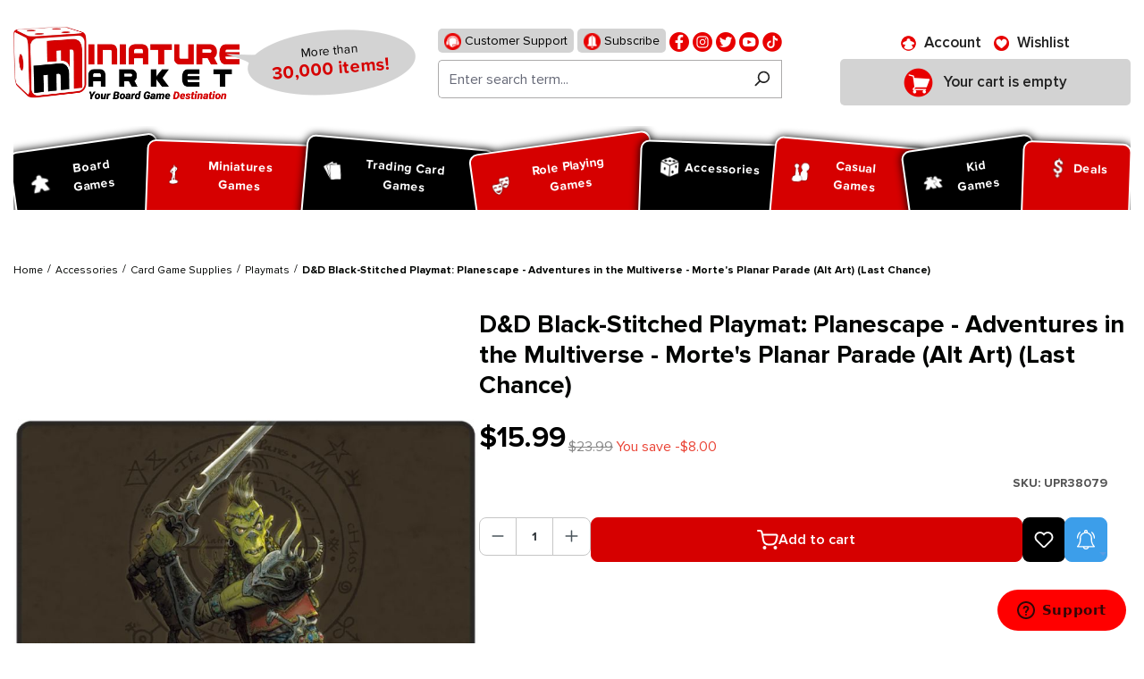

--- FILE ---
content_type: text/html; charset=UTF-8
request_url: https://www.miniaturemarket.com/dd-black-stitched-playmat-planescape-adventures-multiverse-morte-s-planar-parade-alt-art-upr38079.html
body_size: 415343
content:


<!DOCTYPE html>

<html lang="en-US"
      itemscope="itemscope"
      itemtype="https://schema.org/WebPage">

    
                            
    <head>
        
                                    <meta charset="utf-8">
            
                            <meta name="viewport"
                      content="width=device-width, initial-scale=1, shrink-to-fit=no">
            
                                <meta name="author"
                      content="">
                <meta name="robots"
                      content="index,follow">
                <meta name="revisit-after"
                      content="15 days">
                <meta name="keywords"
                      content="D&amp;D Black-Stitched Playmat: Planescape - Adventures in the Multiverse - Morte’s Planar Parade (Alt Art), Accessories">
                <meta name="description"
                      content="Official Playmat for Dungeons &amp; Dragons">
            
    <link rel="alternate"
          type="application/rss+xml"
          title="netzp.blog.feed.metatitle"
          href="/blog.rss" />

                    
                        <meta property="og:type" content="product"/>
        
                    <meta property="og:site_name" content="Miniature Market"/>
        
                    <meta property="og:url" content="https://www.miniaturemarket.com/dd-black-stitched-playmat-planescape-adventures-multiverse-morte-s-planar-parade-alt-art-upr38079.html"/>
        
                                    <meta property="og:title" content="Playmat: Adventures in the Multiverse Morte&#039;s Planar Parade (Alt Art) | Accessories | Miniature Market"/>
                    
                                    <meta property="og:description" content="Official Playmat for Dungeons &amp; Dragons"/>
                    
                                    <meta property="og:image" content="https://www.miniaturemarket.com/media/a1/68/7f/1752309907/upr38079_1.jpg?ts=1752309907"/>
                    
                                    <meta property="product:brand" content="Ultra Pro"/>
                    
                                
            <meta property="product:price:amount"
                  content="15.99"/>
            <meta property="product:price:currency"
                  content="USD"/>
        
                    <meta property="product:product_link" content="https://www.miniaturemarket.com/dd-black-stitched-playmat-planescape-adventures-multiverse-morte-s-planar-parade-alt-art-upr38079.html"/>
        
                    <meta name="twitter:card" content="product"/>
        
                    <meta name="twitter:site" content="Miniature Market"/>
        
                                    <meta property="twitter:title" content="Playmat: Adventures in the Multiverse Morte&#039;s Planar Parade (Alt Art) | Accessories | Miniature Market"/>
                    
                                    <meta property="twitter:description" content="Official Playmat for Dungeons &amp; Dragons"/>
                    
                                    <meta property="twitter:image" content="https://www.miniaturemarket.com/media/a1/68/7f/1752309907/upr38079_1.jpg?ts=1752309907"/>
                        
                                <meta itemprop="copyrightHolder"
                      content="Miniature Market">
                <meta itemprop="copyrightYear"
                      content="">
                <meta itemprop="isFamilyFriendly"
                      content="false">
                <meta itemprop="image"
                      content="https://www.miniaturemarket.com/media/27/7f/f1/1725856827/Miniature-Market-Logo_Stacked_Slogan.webp?ts=1748939120">
            
    
                                            <meta name="theme-color"
                      content="#fff">
                            
                                                

                
            

            <link rel="icon" type="image/png" sizes="96x96" href="/favicon-96x96.png" />
    <link rel="icon" type="image/svg+xml" href="/favicon.svg" />
    <link rel="shortcut icon" href="/favicon.ico" />

            <link rel="apple-touch-icon" sizes="180x180" href="/apple-touch-icon.png" />

        <link rel="canonical" href="https://www.miniaturemarket.com/dd-black-stitched-playmat-planescape-adventures-multiverse-morte-s-planar-parade-alt-art-upr38079.html">
                    <title>Playmat: Adventures in the Multiverse Morte&#039;s Planar Parade (Alt Art) | Accessories | Miniature Market</title>
    
                                                                                    <link rel="stylesheet"
                      href="https://www.miniaturemarket.com/theme/5560b970e651b860306abd42274aa070/css/all.css?1768609770">
                                    

                


                

            <link rel="stylesheet" href="https://cdnjs.cloudflare.com/ajax/libs/font-awesome/5.15.4/css/all.min.css" crossorigin="anonymous"/>
    
            <link rel="stylesheet" href="https://www.miniaturemarket.com/bundles/moorlfoundation/storefront/css/animate.css?1767970872">
    
    
            <style>
            :root {
                --moorl-advanced-search-width: 600px;
            }
        </style>
    
                    
    <script>
        window.features = {"V6_5_0_0":true,"v6.5.0.0":true,"V6_6_0_0":true,"v6.6.0.0":true,"V6_7_0_0":false,"v6.7.0.0":false,"ADDRESS_SELECTION_REWORK":false,"address.selection.rework":false,"DISABLE_VUE_COMPAT":false,"disable.vue.compat":false,"ACCESSIBILITY_TWEAKS":false,"accessibility.tweaks":false,"ADMIN_VITE":false,"admin.vite":false,"TELEMETRY_METRICS":false,"telemetry.metrics":false,"PERFORMANCE_TWEAKS":false,"performance.tweaks":false,"CACHE_REWORK":false,"cache.rework":false,"SSO":false,"sso":false,"PAYPAL_SETTINGS_TWEAKS":false,"paypal.settings.tweaks":false,"RULE_BUILDER":true,"rule.builder":true,"FLOW_BUILDER":true,"flow.builder":true,"CUSTOM_PRICES":true,"custom.prices":true,"SUBSCRIPTIONS":true,"subscriptions":true,"ADVANCED_SEARCH":true,"advanced.search":true,"MULTI_INVENTORY":true,"multi.inventory":true,"RETURNS_MANAGEMENT":true,"returns.management":true,"TEXT_GENERATOR":true,"text.generator":true,"CHECKOUT_SWEETENER":true,"checkout.sweetener":true,"IMAGE_CLASSIFICATION":true,"image.classification":true,"PROPERTY_EXTRACTOR":true,"property.extractor":true,"REVIEW_SUMMARY":true,"review.summary":true,"REVIEW_TRANSLATOR":true,"review.translator":true,"CONTENT_GENERATOR":true,"content.generator":true,"EXPORT_ASSISTANT":true,"export.assistant":true,"QUICK_ORDER":true,"quick.order":true,"EMPLOYEE_MANAGEMENT":true,"employee.management":true,"QUOTE_MANAGEMENT":true,"quote.management":true,"CAPTCHA":true,"captcha":true,"NATURAL_LANGUAGE_SEARCH":true,"natural.language.search":true,"IMAGE_UPLOAD_SEARCH":true,"image.upload.search":true,"ORDER_APPROVAL":true,"order.approval":true,"SPATIAL_CMS_ELEMENT":true,"spatial.cms.element":true,"SHOPPING_LISTS":true,"shopping.lists":true,"TEXT_TO_IMAGE_GENERATION":true,"text.to.image.generation":true,"SPATIAL_SCENE_EDITOR":false,"spatial.scene.editor":false};
    </script>
        
                        
                            <script nonce="bryePNArCeo=">
        dataLayer = window.dataLayer || [];
                dataLayer.push({ ecommerce: null });
                dataLayer.push({"pageTitle":"Playmat: Adventures in the Multiverse Morte's Planar Parade (Alt Art) | Accessories | Miniature Market","pageSubCategory":"","pageCategoryID":"","pageSubCategoryID":"","pageCountryCode":"en-US","pageLanguageCode":"English (US)","pageVersion":1,"pageTestVariation":"1","pageValue":1,"pageAttributes":"1","pageCategory":"Product","productID":"0190f5968fb2716d9150dee626862ee7","parentProductID":null,"productName":"D&D Black-Stitched Playmat: Planescape - Adventures in the Multiverse - Morte's Planar Parade (Alt Art) (Last Chance)","productPrice":"15.99","productEAN":"","productSku":"UPR38079","productManufacturerNumber":"","productCategory":"Playmats","productCategoryID":"3f67fd97162d20e6fe27748b5b372509","productCurrency":"USD","visitorLoginState":"Logged Out","visitorType":"NOT LOGGED IN","visitorLifetimeValue":0,"visitorExistingCustomer":"No"});
                        dataLayer.push({"event":"view_item","ecommerce":{"currency":"USD","value":15.99,"items":[{"item_name":"D&D Black-Stitched Playmat: Planescape - Adventures in the Multiverse - Morte's Planar Parade (Alt Art) (Last Chance)","item_id":"UPR38079","price":15.99,"index":0,"item_list_name":"Category","quantity":1,"item_category":"Playmats","item_list_id":"3f67fd97162d20e6fe27748b5b372509","id":"UPR38079","google_business_vertical":"retail","item_brand":"Ultra Pro"}]}});
                                                                        var dtgsRemarketingEnabled = true;
                        var dtgsConsentHandler = 'other';
    </script>
            
                        
    <script nonce="bryePNArCeo=">
        (function e(){window.document.$emitter&&typeof window.document.$emitter.subscribe==="function"?window.document.$emitter.subscribe("CookieConfiguration_Update",t=>{t&&t.detail&&Object.prototype.hasOwnProperty.call(t.detail,"dtgsAllowGtmTracking")&&window.location.reload()}):setTimeout(e,100)})();
    </script>

            <script nonce="bryePNArCeo=">
            window.dataLayer = window.dataLayer || [];
            var loadGTM = function(w,d,s,l,i){w[l]=w[l]||[];w[l].push({'gtm.start':
                    new Date().getTime(),event:'gtm.js'});var f=d.getElementsByTagName(s)[0],
                j=d.createElement(s),dl=l!='dataLayer'?'&l='+l:'';j.async=true;j.src=
                'https://www.googletagmanager.com/gtm.js?id='+i+dl;var n=d.querySelector('[nonce]');
            n&&j.setAttribute('nonce',n.nonce||n.getAttribute('nonce'));f.parentNode.insertBefore(j,f);
                    };
                            loadGTM(window,document,'script','dataLayer','GTM-WZZGRGZD');
                    </script>
                
                                        <script>
                window.dataLayer = window.dataLayer || [];

                function gtag() {
                    dataLayer.push(arguments);
                }

                (() => {
                    const analyticsStorageEnabled = document.cookie.split(';').some((item) => item.trim().includes('google-analytics-enabled=1'));
                    const adsEnabled = document.cookie.split(';').some((item) => item.trim().includes('google-ads-enabled=1'));

                    gtag('consent', 'default', {
                        'ad_user_data': 'granted',
                        'ad_storage': 'granted',
                        'ad_personalization': 'granted',
                        'analytics_storage': 'granted'
                    });
                })();
            </script>
                    



                        <script>
                window.mediameetsFacebookPixelData = new Map();
            </script>
            

    <!-- Meta Pixel Code -->
    <script>
        !function(f,b,e,v,n,t,s)
        {if(f.fbq)return;n=f.fbq=function(){n.callMethod?
            n.callMethod.apply(n,arguments):n.queue.push(arguments)};
            if(!f._fbq)f._fbq=n;n.push=n;n.loaded=!0;n.version='2.0';
            n.queue=[];t=b.createElement(e);t.async=!0;
            t.src=v;s=b.getElementsByTagName(e)[0];
            s.parentNode.insertBefore(t,s)}(window, document,'script',
            'https://connect.facebook.net/en_US/fbevents.js&#39;);
        fbq('init', '1860590510836052');
        fbq('track', 'PageView');
    </script>
    <noscript><img height="1" width="1" style="display:none" src="https://www.facebook.com/tr?id=1860590510836052&ev=PageView&noscript=1" /></noscript>
    <!-- End Meta Pixel Code -->

    <script type="text/javascript">
        (function (c, l, a, r, i, t, y) {
            c[a] =
                c[a] ||
                function () {
                    (c[a].q = c[a].q || []).push(arguments);
                };
            t = l.createElement(r);
            t.async = 1;
            t.src = "https://www.clarity.ms/tag/" + i;
            y = l.getElementsByTagName(r)[0];
            y.parentNode.insertBefore(t, y);
        })(window, document, "clarity", "script", "sxdv5ggtzi");
    </script>


                                
            

    
                
        
                                        <script>
                window.activeNavigationId = '3f67fd97162d20e6fe27748b5b372509';
                window.router = {
                    'frontend.cart.offcanvas': '/checkout/offcanvas',
                    'frontend.cookie.offcanvas': '/cookie/offcanvas',
                    'frontend.checkout.finish.page': '/checkout/finish',
                    'frontend.checkout.info': '/widgets/checkout/info',
                    'frontend.menu.offcanvas': '/widgets/menu/offcanvas',
                    'frontend.cms.page': '/widgets/cms',
                    'frontend.cms.navigation.page': '/widgets/cms/navigation',
                    'frontend.account.addressbook': '/widgets/account/address-book',
                    'frontend.country.country-data': '/country/country-state-data',
                    'frontend.app-system.generate-token': '/app-system/Placeholder/generate-token',
                    };
                window.salesChannelId = '0190f54e2ae3708fa6f37c0cb11efefc';
            </script>
        

    
    

    <script>
        window.router['frontend.product.review.translate'] = '/translate-review';
    </script>

                                <script>
                
                window.breakpoints = {"xs":0,"sm":576,"md":768,"lg":992,"xl":1200,"xxl":1400};
            </script>
        
                                    <script>
                    window.customerLoggedInState = 0;

                    window.wishlistEnabled = 1;
                </script>
                    
                        
                            <script>
                window.themeAssetsPublicPath = 'https://www.miniaturemarket.com/theme/0190efcba7b271c4b8549c4fc9e138cc/assets/';
            </script>
        
                        
    <script>
        window.validationMessages = {"required":"Input should not be empty.","email":"Invalid email address. Email addresses must use this format `user@example.com` and include an `@` and an `.`.","confirmation":"The input is not identical.","minLength":"Input is too short."};
    </script>
        
                                                            <script>
                        window.themeJsPublicPath = 'https://www.miniaturemarket.com/theme/5560b970e651b860306abd42274aa070/js/';
                    </script>
                                            <script type="text/javascript" src="https://www.miniaturemarket.com/theme/5560b970e651b860306abd42274aa070/js/storefront/storefront.js?1768609795" defer></script>
                                            <script type="text/javascript" src="https://www.miniaturemarket.com/theme/5560b970e651b860306abd42274aa070/js/acris-stock-notification-c-s/acris-stock-notification-c-s.js?1768609796" defer></script>
                                            <script type="text/javascript" src="https://www.miniaturemarket.com/theme/5560b970e651b860306abd42274aa070/js/i-c-t-e-c-h--list-grid-view/i-c-t-e-c-h--list-grid-view.js?1768609797" defer></script>
                                            <script type="text/javascript" src="https://www.miniaturemarket.com/theme/5560b970e651b860306abd42274aa070/js/netzp-blog6/netzp-blog6.js?1768609797" defer></script>
                                            <script type="text/javascript" src="https://www.miniaturemarket.com/theme/5560b970e651b860306abd42274aa070/js/subscription/subscription.js?1768609797" defer></script>
                                            <script type="text/javascript" src="https://www.miniaturemarket.com/theme/5560b970e651b860306abd42274aa070/js/checkout-sweetener/checkout-sweetener.js?1768609797" defer></script>
                                            <script type="text/javascript" src="https://www.miniaturemarket.com/theme/5560b970e651b860306abd42274aa070/js/text-translator/text-translator.js?1768609797" defer></script>
                                            <script type="text/javascript" src="https://www.miniaturemarket.com/theme/5560b970e651b860306abd42274aa070/js/employee-management/employee-management.js?1768609797" defer></script>
                                            <script type="text/javascript" src="https://www.miniaturemarket.com/theme/5560b970e651b860306abd42274aa070/js/quick-order/quick-order.js?1768609797" defer></script>
                                            <script type="text/javascript" src="https://www.miniaturemarket.com/theme/5560b970e651b860306abd42274aa070/js/advanced-search/advanced-search.js?1768609798" defer></script>
                                            <script type="text/javascript" src="https://www.miniaturemarket.com/theme/5560b970e651b860306abd42274aa070/js/captcha/captcha.js?1768609798" defer></script>
                                            <script type="text/javascript" src="https://www.miniaturemarket.com/theme/5560b970e651b860306abd42274aa070/js/quote-management/quote-management.js?1768609798" defer></script>
                                            <script type="text/javascript" src="https://www.miniaturemarket.com/theme/5560b970e651b860306abd42274aa070/js/a-i-search/a-i-search.js?1768609798" defer></script>
                                            <script type="text/javascript" src="https://www.miniaturemarket.com/theme/5560b970e651b860306abd42274aa070/js/spatial-cms-element/spatial-cms-element.js?1768609798" defer></script>
                                            <script type="text/javascript" src="https://www.miniaturemarket.com/theme/5560b970e651b860306abd42274aa070/js/order-approval/order-approval.js?1768609799" defer></script>
                                            <script type="text/javascript" src="https://www.miniaturemarket.com/theme/5560b970e651b860306abd42274aa070/js/shopping-list/shopping-list.js?1768609799" defer></script>
                                            <script type="text/javascript" src="https://www.miniaturemarket.com/theme/5560b970e651b860306abd42274aa070/js/swag-pay-pal/swag-pay-pal.js?1768609799" defer></script>
                                            <script type="text/javascript" src="https://www.miniaturemarket.com/theme/5560b970e651b860306abd42274aa070/js/vimir-lab-html-sitemap/vimir-lab-html-sitemap.js?1768609800" defer></script>
                                            <script type="text/javascript" src="https://www.miniaturemarket.com/theme/5560b970e651b860306abd42274aa070/js/product-hold-feature/product-hold-feature.js?1768609800" defer></script>
                                            <script type="text/javascript" src="https://www.miniaturemarket.com/theme/5560b970e651b860306abd42274aa070/js/cbax-modul-analytics/cbax-modul-analytics.js?1768609800" defer></script>
                                            <script type="text/javascript" src="https://www.miniaturemarket.com/theme/5560b970e651b860306abd42274aa070/js/klavi-overd/klavi-overd.js?1768609800" defer></script>
                                            <script type="text/javascript" src="https://www.miniaturemarket.com/theme/5560b970e651b860306abd42274aa070/js/laenen-giftcard/laenen-giftcard.js?1768609800" defer></script>
                                            <script type="text/javascript" src="https://www.miniaturemarket.com/theme/5560b970e651b860306abd42274aa070/js/r-h-web-cms-elements/r-h-web-cms-elements.js?1768609800" defer></script>
                                            <script type="text/javascript" src="https://www.miniaturemarket.com/theme/5560b970e651b860306abd42274aa070/js/moorl-foundation/moorl-foundation.js?1768609800" defer></script>
                                            <script type="text/javascript" src="https://www.miniaturemarket.com/theme/5560b970e651b860306abd42274aa070/js/moorl-product-promo/moorl-product-promo.js?1768609800" defer></script>
                                            <script type="text/javascript" src="https://www.miniaturemarket.com/theme/5560b970e651b860306abd42274aa070/js/topdata-category-filter-s-w6/topdata-category-filter-s-w6.js?1768609800" defer></script>
                                            <script type="text/javascript" src="https://www.miniaturemarket.com/theme/5560b970e651b860306abd42274aa070/js/weedesign-images2-web-p/weedesign-images2-web-p.js?1768609800" defer></script>
                                            <script type="text/javascript" src="https://www.miniaturemarket.com/theme/5560b970e651b860306abd42274aa070/js/dtgs-google-tag-manager-sw6/dtgs-google-tag-manager-sw6.js?1768609800" defer></script>
                                            <script type="text/javascript" src="https://www.miniaturemarket.com/theme/5560b970e651b860306abd42274aa070/js/mediameets-fb-pixel/mediameets-fb-pixel.js?1768609800" defer></script>
                                            <script type="text/javascript" src="https://www.miniaturemarket.com/theme/5560b970e651b860306abd42274aa070/js/miniature-market-customization/miniature-market-customization.js?1768609800" defer></script>
                                            <script type="text/javascript" src="https://www.miniaturemarket.com/theme/5560b970e651b860306abd42274aa070/js/swag-braintree-app/swag-braintree-app.js?1768609800" defer></script>
                                            <script type="text/javascript" src="https://www.miniaturemarket.com/theme/5560b970e651b860306abd42274aa070/js/shop-studio-google-ads-cloud/shop-studio-google-ads-cloud.js?1768609800" defer></script>
                                                        

    
    
        <script async="true" data-browser-key="37df40b9835246f90d9cdd56f981028468038792d5ac87e5e8c038da395a46f4" data-sample-rate="1.000000" data-parent-trace-id="93d9de575abdd5c90e3298878d4123f5" data-transaction-name="Shopware\Storefront\Controller\ProductController::index" data-collector="https://ingest.upsun-us-3.observability-pipeline.blackfire.io" src="https://admin-pipeline.upsun-us-3.observability-pipeline.blackfire.io/js/probe.js"></script></head>

    <body class="is-ctl-product is-act-index">

            
                
    
    
            <div id="page-top" class="skip-to-content bg-primary-subtle text-primary-emphasis overflow-hidden" tabindex="-1">
            <div class="container skip-to-content-container d-flex justify-content-center visually-hidden-focusable">
                                                                                        <a href="#content-main" class="skip-to-content-link d-inline-flex text-decoration-underline m-1 p-2 fw-bold gap-2">
                                Skip to main content
                            </a>
                                            
                                                                        <a href="#header-main-search-input" class="skip-to-content-link d-inline-flex text-decoration-underline m-1 p-2 fw-bold gap-2 d-none d-sm-block">
                                Skip to search
                            </a>
                                            
                                                                        <a href="#main-navigation-menu" class="skip-to-content-link d-inline-flex text-decoration-underline m-1 p-2 fw-bold gap-2 d-none d-lg-block">
                                Skip to main navigation
                            </a>
                                                                        </div>
        </div>
        
    
                
                
                                    <noscript class="noscript-main">
                
        <div role="alert"
         class="alert alert-info alert-has-icon">
                                                                        
                                                        
                    <span class="icon icon-info">
                    <svg xmlns="http://www.w3.org/2000/svg" xmlns:xlink="http://www.w3.org/1999/xlink" width="24" height="24" viewBox="0 0 24 24"><defs><path d="M12 7c.5523 0 1 .4477 1 1s-.4477 1-1 1-1-.4477-1-1 .4477-1 1-1zm1 9c0 .5523-.4477 1-1 1s-1-.4477-1-1v-5c0-.5523.4477-1 1-1s1 .4477 1 1v5zm11-4c0 6.6274-5.3726 12-12 12S0 18.6274 0 12 5.3726 0 12 0s12 5.3726 12 12zM12 2C6.4772 2 2 6.4772 2 12s4.4772 10 10 10 10-4.4772 10-10S17.5228 2 12 2z" id="icons-default-info" /></defs><use xlink:href="#icons-default-info" fill="#758CA3" fill-rule="evenodd" /></svg>
            </span>
                                                    
                                    
                    <div class="alert-content-container">
                                                    
                                    <div class="alert-content">
                                                    To be able to use the full range of Shopware 6, we recommend activating Javascript in your browser.
                                            </div>
                
                                                                </div>
            </div>
                </noscript>
        
    
    <!-- Google Tag Manager Noscript -->
            <noscript class="noscript-gtm">
            <iframe src="https://www.googletagmanager.com/ns.html?id=GTM-WZZGRGZD"
                    height="0"
                    width="0"
                    style="display:none;visibility:hidden">
            </iframe>
        </noscript>
        <!-- End Google Tag Manager Noscript -->

                                                
    
                <header class="header-main">
                                                                                <div class="topbar-outer-container topbar">
            <div class="container">
                            <div class="top-bar top-bar-notification d-lg-block">
                                            <nav class="top-bar-notification-nav sm-width-50">
                            
                                                                                                        
                                                                            
                                                                            
                                                                                                                                            
                                                                            
                                                                            
                                                                                                                                            
                                                                            
                                                                            
                                                                                                                                            
                                                                            
                                                                                                                                                                                                                                                                                                                                                                                                                                                                                                                                                                                                                        
                                                                                                                                                                                                                            <div class="top-bar-notification-nav-item-container d-none ">
                                                        <div class="top-bar-notification-nav-item-inner-container top-bar-notification-nav-item-container-4 center iconleft">
                                                            
                                                                                                                                                                                                <span class="top-bar-notification-nav-item-icon">
                                                                                                                                                                                                                                                                                                                            
                    <span class="icon icon-headset">
                    <svg xmlns="http://www.w3.org/2000/svg" xmlns:xlink="http://www.w3.org/1999/xlink" width="24" height="24" viewBox="0 0 24 24"><defs><path d="M2 11v4h2v-4H2zm20-2c1.1046 0 2 .8954 2 2v4c0 1.1046-.8954 2-2 2v3c0 1.6569-1.3431 3-3 3h-1c0 .5523-.4477 1-1 1h-2c-.5523 0-1-.4477-1-1v-2c0-.5523.4477-1 1-1h2c.5523 0 1 .4477 1 1h1c.5523 0 1-.4477 1-1v-3c-1.1046 0-2-.8954-2-2v-4c0-1.1046.8954-2 2-2 0-3.866-3.134-7-7-7h-2C7.134 2 4 5.134 4 9c1.1046 0 2 .8954 2 2v4c0 1.1046-.8954 2-2 2H2c-1.1046 0-2-.8954-2-2v-4c0-1.1046.8954-2 2-2 0-4.9706 4.0294-9 9-9h2c4.9706 0 9 4.0294 9 9zm-2 2v4h2v-4h-2z" id="icons-default-headset" /></defs><use xlink:href="#icons-default-headset" fill="#758CA3" fill-rule="evenodd" /></svg>
            </span>
                                                                                                                                                                                                                                                                                                        </span>
                                                                                                                            
                                                                                                                                                                                                <span class="top-bar-notification-nav-item-text">
                                                                                                                                                                                                                                                                                                                        tmms.topbarnotifications.Area4ContentTextEditor
                                                                                                                                                                                                                                                                                                        </span>
                                                                                                                                                                                    </div>
                                                    </div>
                                                                                                                                                                                                        
                                                                                                    
                                
                                                    </nav>
                                    </div>
                    </div>
    </div>
                        
                            <div class="container">
                            			    
    
            
            <div class="top-bar d-none d-lg-block">
                                                    <nav class="top-bar-nav"
                     aria-label="Shop settings">
                                            
                
                        
                                            
                
                                        </nav>
                        </div>


            
    	
			<div class="d-flex align-items-center header-row">
							<div class="header-logo-col p-0">
					    <div class="header-logo-main text-center">
        	            <a class="header-logo-main-link"
               href="/"
               title="Go to homepage">
                                    <picture class="header-logo-picture d-block m-auto">
                                                                            
                                                                            
                                                                                    <img src="https://www.miniaturemarket.com/media/27/7f/f1/1725856827/Miniature-Market-Logo_Stacked_Slogan.webp?ts=1748939120"
                                     alt="Go to homepage"
                                     class="img-fluid header-logo-main-img">
                                                                        </picture>
                            </a>
        
	<div class="logo-comment">
		<span class="logo-text">
			More than <span>30,000 items!</span>
		</span>
	</div>

    </div>
				</div>
			
							<div class="order-1 header-search-col p-0">
					<div class="d-flex align-items-center justify-content-lg-center justify-content-start">
						<div class="d-inline-block d-lg-none p-0">
															<div class="nav-main-toggle">
																			<button class="btn nav-main-toggle-btn header-actions-btn p-0" type="button"   data-off-canvas-menu="true"  aria-label="Menu">
																							    
                    <span class="icon icon-stack">
                    <svg xmlns="http://www.w3.org/2000/svg" xmlns:xlink="http://www.w3.org/1999/xlink" width="24" height="24" viewBox="0 0 24 24"><defs><path d="M3 13c-.5523 0-1-.4477-1-1s.4477-1 1-1h18c.5523 0 1 .4477 1 1s-.4477 1-1 1H3zm0-7c-.5523 0-1-.4477-1-1s.4477-1 1-1h18c.5523 0 1 .4477 1 1s-.4477 1-1 1H3zm0 14c-.5523 0-1-.4477-1-1s.4477-1 1-1h18c.5523 0 1 .4477 1 1s-.4477 1-1 1H3z" id="icons-default-stack" /></defs><use xlink:href="#icons-default-stack" fill="#758CA3" fill-rule="evenodd" /></svg>
            </span>
												<span class="ps-2 header-action-text">Menu</span>
																					</button>
																	</div>
													</div>
													<div class="d-lg-none p-0">
								<div class="search-toggle">
									<button class="btn header-actions-btn search-toggle-btn js-search-toggle-btn collapsed" type="button" data-bs-toggle="collapse" data-bs-target="#searchCollapse" aria-expanded="false" aria-controls="searchCollapse" aria-label="Search">
										    
                    <span class="icon icon-search">
                    <svg xmlns="http://www.w3.org/2000/svg" xmlns:xlink="http://www.w3.org/1999/xlink" width="24" height="24" viewBox="0 0 24 24"><defs><path d="M10.0944 16.3199 4.707 21.707c-.3905.3905-1.0237.3905-1.4142 0-.3905-.3905-.3905-1.0237 0-1.4142L8.68 14.9056C7.6271 13.551 7 11.8487 7 10c0-4.4183 3.5817-8 8-8s8 3.5817 8 8-3.5817 8-8 8c-1.8487 0-3.551-.627-4.9056-1.6801zM15 16c3.3137 0 6-2.6863 6-6s-2.6863-6-6-6-6 2.6863-6 6 2.6863 6 6 6z" id="icons-default-search" /></defs><use xlink:href="#icons-default-search" fill="#758CA3" fill-rule="evenodd" /></svg>
            </span>
											<span class="ps-2 header-action-text">Search</span>
									</button>
								</div>
							</div>
												<div class="p-0">
							
<div>
    <ul class="social">
        <li>
            <a href="https://www.miniaturemarket.com/customer-support">
                <img src="https://www.miniaturemarket.com/theme/0190efcba7b271c4b8549c4fc9e138cc/assets/header/support.png?1768609827" alt="support">
                Customer Support
            </a>
        </li>
        <li>
            <a href="https://manage.kmail-lists.com/subscriptions/subscribe?a=XUDuYx&g=VHBfgd">
                <img src="https://www.miniaturemarket.com/theme/0190efcba7b271c4b8549c4fc9e138cc/assets/header/subscribe.png?1768609827" alt="">
                Subscribe
            </a>
        </li>
                                            <li>
                    <a href="https://www.facebook.com/miniaturemarket" title="Facebook" target="mm-facebook">
                        <img src="https://www.miniaturemarket.com/media/9f/6a/72/1753705835/fb (1).png?ts=1753705835" alt="facebook">
                    </a>
                </li>
                                                <li>
                    <a href="https://www.instagram.com/miniature_market/#" title="Instagram" target="mm-instagram">
                        <img src="https://www.miniaturemarket.com/media/cb/25/02/1753705897/insta (1).png?ts=1753705897" alt="instagram">
                    </a>
                </li>
                                                <li>
                    <a href="http://twitter.com/MiniMartTalk" title="Twitter" target="mm-twitter">
                        <img src="https://www.miniaturemarket.com/media/59/g0/ed/1753705950/tw.png?ts=1753705950" alt="twitter">
                    </a>
                </li>
                                                <li>
                    <a href="https://www.youtube.com/@MiniaturemarketPlus" title="Youtube" target="mm-youtube">
                        <img src="https://www.miniaturemarket.com/media/06/53/62/1753705954/youtube.png?ts=1753705954" alt="youtube">
                    </a>
                </li>
                                                <li>
                    <a href="https://www.tiktok.com/@miniature_market" title="Tiktok" target="mm-tiktok">
                        <img src="https://www.miniaturemarket.com/media/aa/c3/0d/1753705956/fl.png?ts=1753705956" alt="tiktok">
                    </a>
                </li>
                                            </ul>
</div>
        <div class="collapse"
         id="searchCollapse">
        <div class="header-search my-2 m-sm-auto">
                
    
                    <form action="/search"
                      method="get"
                      data-search-widget="true"
                      data-search-widget-options="{&quot;searchWidgetMinChars&quot;:1}"
                      data-url="/suggest?search="
                      class="header-search-form">
                                            <div class="input-group">
                                                            <input type="search"
                                       id="header-main-search-input"
                                       name="search"
                                       class="form-control header-search-input"
                                       autocomplete="off"
                                       autocapitalize="off"
                                       placeholder="Enter search term..."
                                       aria-label="Enter search term..."
                                       value=""
                                >
                            
                                                            <button type="submit"
                                        class="btn header-search-btn"
                                        aria-label="Search">
                                    <span class="header-search-icon">
                                            
                    <span class="icon icon-search">
                    <svg xmlns="http://www.w3.org/2000/svg" xmlns:xlink="http://www.w3.org/1999/xlink" width="24" height="24" viewBox="0 0 24 24"><defs><path d="M10.0944 16.3199 4.707 21.707c-.3905.3905-1.0237.3905-1.4142 0-.3905-.3905-.3905-1.0237 0-1.4142L8.68 14.9056C7.6271 13.551 7 11.8487 7 10c0-4.4183 3.5817-8 8-8s8 3.5817 8 8-3.5817 8-8 8c-1.8487 0-3.551-.627-4.9056-1.6801zM15 16c3.3137 0 6-2.6863 6-6s-2.6863-6-6-6-6 2.6863-6 6 2.6863 6 6 6z" id="icons-default-search" /></defs><use xlink:href="#icons-default-search" fill="#758CA3" fill-rule="evenodd" /></svg>
            </span>
                                    </span>
                                </button>
                            
                                                            <button class="btn header-close-btn js-search-close-btn d-none"
                                        type="button"
                                        aria-label="Close the dropdown search">
                                    <span class="header-close-icon">
                                            
                    <span class="icon icon-x">
                    <svg xmlns="http://www.w3.org/2000/svg" xmlns:xlink="http://www.w3.org/1999/xlink" width="24" height="24" viewBox="0 0 24 24"><defs><path d="m10.5858 12-7.293-7.2929c-.3904-.3905-.3904-1.0237 0-1.4142.3906-.3905 1.0238-.3905 1.4143 0L12 10.5858l7.2929-7.293c.3905-.3904 1.0237-.3904 1.4142 0 .3905.3906.3905 1.0238 0 1.4143L13.4142 12l7.293 7.2929c.3904.3905.3904 1.0237 0 1.4142-.3906.3905-1.0238.3905-1.4143 0L12 13.4142l-7.2929 7.293c-.3905.3904-1.0237.3904-1.4142 0-.3905-.3906-.3905-1.0238 0-1.4143L10.5858 12z" id="icons-default-x" /></defs><use xlink:href="#icons-default-x" fill="#758CA3" fill-rule="evenodd" /></svg>
            </span>
                                    </span>
                                </button>
                                                    </div>
                                    </form>
            
        </div>
    </div>

						</div>
					</div>
				</div>
			
							<div class="order-3 header-actions-col">
					<div class="row g-0 justify-content-lg-center justify-content-end">
													<div class="col d-none">
								<div class="menu-button">
																			<button class="btn nav-main-toggle-btn header-actions-btn" type="button"   data-off-canvas-menu="true"  aria-label="Menu">
																							    
                    <span class="icon icon-stack">
                    <svg xmlns="http://www.w3.org/2000/svg" xmlns:xlink="http://www.w3.org/1999/xlink" width="24" height="24" viewBox="0 0 24 24"><defs><path d="M3 13c-.5523 0-1-.4477-1-1s.4477-1 1-1h18c.5523 0 1 .4477 1 1s-.4477 1-1 1H3zm0-7c-.5523 0-1-.4477-1-1s.4477-1 1-1h18c.5523 0 1 .4477 1 1s-.4477 1-1 1H3zm0 14c-.5523 0-1-.4477-1-1s.4477-1 1-1h18c.5523 0 1 .4477 1 1s-.4477 1-1 1H3z" id="icons-default-stack" /></defs><use xlink:href="#icons-default-stack" fill="#758CA3" fill-rule="evenodd" /></svg>
            </span>
																					</button>
																	</div>
							</div>
						
													<div class="col-auto order-lg-0 order-1">
									<div class="account-menu">
											<div class="dropdown">
					<button class="btn account-menu-btn header-actions-btn" type="button" data-bs-auto-close="outside" id="accountWidget"   data-account-menu="true"  data-bs-toggle="dropdown" aria-haspopup="true" aria-expanded="false" aria-label="Account" title="Account">
				<img src="https://www.miniaturemarket.com/theme/0190efcba7b271c4b8549c4fc9e138cc/assets/header/account.png?1768609826" alt="User Account" class="desktop-image" loading="lazy"
					>
				<img src="https://www.miniaturemarket.com/theme/0190efcba7b271c4b8549c4fc9e138cc/assets/header/account-mobile.webp?1768609826"
					 srcset="https://www.miniaturemarket.com/theme/0190efcba7b271c4b8549c4fc9e138cc/assets/header/account-mobile.webp?1768609826 512w,
         			 https://www.miniaturemarket.com/theme/0190efcba7b271c4b8549c4fc9e138cc/assets/header/account-mobile.webp?1768609826 256w,
          			 https://www.miniaturemarket.com/theme/0190efcba7b271c4b8549c4fc9e138cc/assets/header/account-mobile.webp?1768609826 128w,
        			  https://www.miniaturemarket.com/theme/0190efcba7b271c4b8549c4fc9e138cc/assets/header/account-mobile.webp?1768609826 64w,
         			  https://www.miniaturemarket.com/theme/0190efcba7b271c4b8549c4fc9e138cc/assets/header/account-mobile.webp?1768609826 34w"
						sizes="34px"
						alt="User Account"
						class="mobile-image"
						loading="lazy"
				/>
								<span class="header-action-text">
					Account
				</span>
							</button>
												
					<div class="dropdown-menu dropdown-menu-end account-menu-dropdown js-account-menu-dropdown" aria-labelledby="accountWidget">
				

        
            <div class="offcanvas-header">
                            <button class="btn btn-light offcanvas-close js-offcanvas-close">
                                                
                    <span class="icon icon-x icon-sm">
                    <svg xmlns="http://www.w3.org/2000/svg" xmlns:xlink="http://www.w3.org/1999/xlink" width="24" height="24" viewBox="0 0 24 24"><defs><path d="m10.5858 12-7.293-7.2929c-.3904-.3905-.3904-1.0237 0-1.4142.3906-.3905 1.0238-.3905 1.4143 0L12 10.5858l7.2929-7.293c.3905-.3904 1.0237-.3904 1.4142 0 .3905.3906.3905 1.0238 0 1.4143L13.4142 12l7.293 7.2929c.3904.3905.3904 1.0237 0 1.4142-.3906.3905-1.0238.3905-1.4143 0L12 13.4142l-7.2929 7.293c-.3905.3904-1.0237.3904-1.4142 0-.3905-.3906-.3905-1.0238 0-1.4143L10.5858 12z" id="icons-default-x" /></defs><use xlink:href="#icons-default-x" fill="#758CA3" fill-rule="evenodd" /></svg>
            </span>
                    
                                            Close menu
                                    </button>
                    </div>
    
            <div class="offcanvas-body">
                <div class="account-menu">
                    <div class="before-login">
                                                            <div class="dropdown-header account-menu-header">
                            Login or Create an Account
                        </div>
                                    
                                                            <div class="account-menu-login">

                                <div class="card login-card mb-3 header">
        <div class="card-body">
                                        
                            <form class="login-form"
                      action="/account/login"
                      method="post"
                      autocomplete="off"
                      data-form-validation="true"  >
                                            <input type="hidden"
                               name="redirectTo"
                               value="">

                        <input type="hidden"
                               name="redirectParameters"
                               value="">
                    

                                                                
                                            <div class="row g-2">
                                                            <div class="form-group col-12">
                                                                            <label class="form-label"
                                               for="loginMail">
                                            Email Address
                                        </label>
                                    
                                                                            <input type="email"
                                               class="form-control"
                                               id="loginMail"
                                               placeholder="Enter email address..."
                                               autocomplete="off"
                                               name="username"
                                               required="required">
                                                                    </div>
                            
                                                            <div class="form-group col-12">
                                                                            <label class="form-label"
                                               for="loginPassword">
                                            Password
                                        </label>
                                    
                                                                            <input type="password"
                                               class="form-control" 
                                               autocomplete="new-password"
                                               id="loginPassword"
                                               placeholder="Enter password..."
                                               name="password"
                                               required="required">
                                                                    </div>
                                                    </div>
                                                                <div class="login-submit">
                            <button type="submit"
                                    class="btn btn-primary">
                                Log in
                            </button>
                        </div>
                                                                <div class="login-password-recover mb-3">
                                                            <a href="https://www.miniaturemarket.com/account/recover">
                                    Forgot Your Password?
                                </a>
                                                    </div>
                                    </form>
                    </div>
    </div>
                            
                                                            <div class="account-menu-register">
                                    <p class="new-customer-label text-center">New Customer?</p>
                                    <a href="/account/register" class="btn btn-primary" title="Create an Account">Create an Account</a>
                                </div>
                                                    </div>
                                                </div>
                    </div>
        </div>
    			</div>
			</div>
									</div>
							</div>
						
																					<div class="col-auto d-none d-lg-block">
									<div class="header-wishlist">
																																									<a class="btn header-wishlist-btn header-actions-btn" href="https://www.miniaturemarket.com/account/login" title="Wishlist" aria-label="Wishlist">
											

	
			<span class="header-wishlist-icon">
			<img src="https://www.miniaturemarket.com/theme/0190efcba7b271c4b8549c4fc9e138cc/assets/header/wishlist.png?1768609827" alt="Icon Wishlist" loading="lazy">
			<span>
				Wishlist
			</span>
		</span>
	
	
	
	<span class="badge bg-primary header-wishlist-badge" id="wishlist-basket" data-wishlist-storage="true" data-wishlist-storage-options="{&quot;listPath&quot;:&quot;\/wishlist\/list&quot;,&quot;mergePath&quot;:&quot;\/wishlist\/merge&quot;,&quot;pageletPath&quot;:&quot;\/wishlist\/merge\/pagelet&quot;}" data-wishlist-widget="true" data-wishlist-widget-options="{&quot;showCounter&quot;:true}"></span>
										</a>
									</div>
								</div>
													
													<div class="col-auto">
								<div class="header-cart"   data-off-canvas-cart="true" >
									<a class="btn header-cart-btn header-actions-btn" href="/checkout/cart" data-cart-widget="true" title="Shopping cart" aria-label="Shopping cart">
											<span class="header-cart-icon">
		<img src="https://www.miniaturemarket.com/theme/0190efcba7b271c4b8549c4fc9e138cc/assets/header/cart.png?1768609826" alt="User cart" class="desktop-image" loading="lazy">
			<img
					src="https://www.miniaturemarket.com/theme/0190efcba7b271c4b8549c4fc9e138cc/assets/header/cart-mobile.webp?1768609826"
					srcset="https://www.miniaturemarket.com/theme/0190efcba7b271c4b8549c4fc9e138cc/assets/header/cart-mobile.webp?1768609826 512w,
        			  https://www.miniaturemarket.com/theme/0190efcba7b271c4b8549c4fc9e138cc/assets/header/cart-mobile.webp?1768609826 256w,
         				 https://www.miniaturemarket.com/theme/0190efcba7b271c4b8549c4fc9e138cc/assets/header/cart-mobile.webp?1768609826 128w,
          				https://www.miniaturemarket.com/theme/0190efcba7b271c4b8549c4fc9e138cc/assets/header/cart-mobile.webp?1768609826 64w,
          				https://www.miniaturemarket.com/theme/0190efcba7b271c4b8549c4fc9e138cc/assets/header/cart-mobile.webp?1768609826 34w"
					sizes="34px"
					alt="cart Mobile"
					class="mobile-image"
					loading="lazy"
			/>
	</span>
			<span class="cart-empty-text d-lg-inline-block d-none">
			Your cart is empty
		</span>
		<span class="cart-empty-text d-lg-none d-sm-inline-block d-none header-action-text">
			Cart
		</span>
										</a>
								</div>
							</div>
											</div>
				</div>
					</div>
	                        </div>
                    

                    </header>
            
                                        <div class="nav-main">
                                                                                            
    <div class="main-navigation"
         id="mainNavigation"
         data-flyout-menu="true">
                    <div class="container">
                                    <nav class="nav main-navigation-menu"
                        id="main-navigation-menu"
                        aria-label="Main navigation"
                        itemscope="itemscope"
                        itemtype="https://schema.org/SiteNavigationElement">
                        
                                                                            
                                                        
                                                                                            
                                                                <a class="gbmedMenu nav-link main-navigation-link"
               href="https://www.miniaturemarket.com/board-games.html"
               itemprop="url"
                data-flyout-menu-trigger="8f14e45fceea167a5a36dedd4bea2543"                               title="Board Games">
                <div class="main-navigation-link-text">
                                <div class="gbmedMenuIcon gbmedMenuIconImage" style="background-image: url(https://www.miniaturemarket.com/media/09/89/67/1722491784/board-game.png?ts=1722491784)"></div>
                        <span itemprop="name">Board Games</span>
                </div>
            </a>
                                                                                                        
                                                                <a class="gbmedMenu nav-link main-navigation-link"
               href="https://www.miniaturemarket.com/miniatures-games.html"
               itemprop="url"
                data-flyout-menu-trigger="6a4cbdaedcbda0fa8ddc7ea32073c475"                               title="Miniatures Games">
                <div class="main-navigation-link-text">
                                <div class="gbmedMenuIcon gbmedMenuIconImage" style="background-image: url(https://www.miniaturemarket.com/media/41/42/f7/1722491784/miniature.png?ts=1722491784)"></div>
                        <span itemprop="name">Miniatures Games</span>
                </div>
            </a>
                                                                                                        
                                                                <a class="gbmedMenu nav-link main-navigation-link"
               href="https://www.miniaturemarket.com/trading-card-games.html"
               itemprop="url"
                data-flyout-menu-trigger="e4da3b7fbbce2345d7772b0674a318d5"                               title="Trading Card Games">
                <div class="main-navigation-link-text">
                                <div class="gbmedMenuIcon gbmedMenuIconImage" style="background-image: url(https://www.miniaturemarket.com/media/02/8a/31/1722491784/tcgs.png?ts=1722491784)"></div>
                        <span itemprop="name">Trading Card Games</span>
                </div>
            </a>
                                                                                                        
                                                                <a class="gbmedMenu nav-link main-navigation-link"
               href="https://www.miniaturemarket.com/tabletop-role-playing-games.html"
               itemprop="url"
                data-flyout-menu-trigger="1679091c5a880faf6fb5e6087eb1b2dc"                               title="Role Playing Games">
                <div class="main-navigation-link-text">
                                <div class="gbmedMenuIcon gbmedMenuIconImage" style="background-image: url(https://www.miniaturemarket.com/media/57/cd/0a/1722491784/rpgs.png?ts=1722491784)"></div>
                        <span itemprop="name">Role Playing Games</span>
                </div>
            </a>
                                                                                                        
                                                                <a class="gbmedMenu nav-link main-navigation-link"
               href="https://www.miniaturemarket.com/accessories.html"
               itemprop="url"
                data-flyout-menu-trigger="7647966b7343c29048673252e490f736"                               title="Accessories">
                <div class="main-navigation-link-text">
                                <div class="gbmedMenuIcon gbmedMenuIconImage" style="background-image: url(https://www.miniaturemarket.com/media/fb/98/d9/1722491784/acce.png?ts=1722491784)"></div>
                        <span itemprop="name">Accessories</span>
                </div>
            </a>
                                                                                                        
                                                                <a class="gbmedMenu nav-link main-navigation-link"
               href="https://www.miniaturemarket.com/casual-games.html"
               itemprop="url"
                data-flyout-menu-trigger="070dbb6024b5ef93784428afc71f2146"                               title="Casual Games">
                <div class="main-navigation-link-text">
                                <div class="gbmedMenuIcon gbmedMenuIconImage" style="background-image: url(https://www.miniaturemarket.com/media/19/58/2e/1722491784/casual.png?ts=1722491784)"></div>
                        <span itemprop="name">Casual Games</span>
                </div>
            </a>
                                                                                                        
                                                                <a class="gbmedMenu nav-link main-navigation-link"
               href="https://www.miniaturemarket.com/kids-games.html"
               itemprop="url"
                data-flyout-menu-trigger="8c9f32e03aeb2e3000825c8c875c4edd"                               title="Kid Games">
                <div class="main-navigation-link-text">
                                <div class="gbmedMenuIcon gbmedMenuIconImage" style="background-image: url(https://www.miniaturemarket.com/media/34/9b/51/1722491785/kids.png?ts=1722491785)"></div>
                        <span itemprop="name">Kid Games</span>
                </div>
            </a>
                                                                                                        
                                                                <a class="gbmedMenu nav-link main-navigation-link"
               href="https://www.miniaturemarket.com/deals.html"
               itemprop="url"
                data-flyout-menu-trigger="45c48cce2e2d7fbdea1afc51c7c6ad26"                               title="Deals">
                <div class="main-navigation-link-text">
                                <div class="gbmedMenuIcon gbmedMenuIconImage" style="background-image: url(https://www.miniaturemarket.com/media/53/26/68/1722491645/deals.png?ts=1722491788)"></div>
                        <span itemprop="name">Deals</span>
                </div>
            </a>
                                                                
                        </nav>
                
                                                        <div class="navigation-flyouts">
                                                                                                            <div class="navigation-flyout"
                                 data-flyout-menu-id="8f14e45fceea167a5a36dedd4bea2543">
                                <div class="container">
                                                                                    
            <div class="row navigation-flyout-bar">
                            <div class="col">
                    <div class="navigation-flyout-category-link">
                                                                                    <a class="nav-link"
                                   href="https://www.miniaturemarket.com/board-games.html"
                                   itemprop="url"
                                   title="Board Games">
                                                                            Show all Board Games
                                            
        <span class="icon icon-arrow-right icon-primary">
                    <svg xmlns="http://www.w3.org/2000/svg" xmlns:xlink="http://www.w3.org/1999/xlink" width="16" height="16" viewBox="0 0 16 16"><defs><path id="icons-solid-arrow-right" d="M6.7071 6.2929c-.3905-.3905-1.0237-.3905-1.4142 0-.3905.3905-.3905 1.0237 0 1.4142l3 3c.3905.3905 1.0237.3905 1.4142 0l3-3c.3905-.3905.3905-1.0237 0-1.4142-.3905-.3905-1.0237-.3905-1.4142 0L9 8.5858l-2.2929-2.293z" /></defs><use transform="rotate(-90 9 8.5)" xlink:href="#icons-solid-arrow-right" fill="#758CA3" fill-rule="evenodd" /></svg>
            </span>
                                                                    </a>
                                                                        </div>
                </div>
            
                            <div class="col-auto">
                    <div class="navigation-flyout-close js-close-flyout-menu">
                                                                                        
                    <span class="icon icon-x">
                    <svg xmlns="http://www.w3.org/2000/svg" xmlns:xlink="http://www.w3.org/1999/xlink" width="24" height="24" viewBox="0 0 24 24"><defs><path d="m10.5858 12-7.293-7.2929c-.3904-.3905-.3904-1.0237 0-1.4142.3906-.3905 1.0238-.3905 1.4143 0L12 10.5858l7.2929-7.293c.3905-.3904 1.0237-.3904 1.4142 0 .3905.3906.3905 1.0238 0 1.4143L13.4142 12l7.293 7.2929c.3904.3905.3904 1.0237 0 1.4142-.3906.3905-1.0238.3905-1.4143 0L12 13.4142l-7.2929 7.293c-.3905.3904-1.0237.3904-1.4142 0-.3905-.3906-.3905-1.0238 0-1.4143L10.5858 12z" id="icons-default-x" /></defs><use xlink:href="#icons-default-x" fill="#758CA3" fill-rule="evenodd" /></svg>
            </span>
                                                                        </div>
                </div>
                    </div>
    
        <div class="navigation-flyout-content gbmedMenu">
                                                                                                                <div class="row gbmedMenuItems">
                                                                                                                                                                                                    <div class="col-xl-3 col-md-3 col-xs-12 gbmedMenuItem type_content">
                                                                                                            <div class="mega-menu">
    <div class="menu-categories">
        <ul class="menu-categories-items">
            <li class="menu-categories-item"><a href="/best-sellers/boardgames" target="_self" rel="noreferrer noopener">Best Sellers</a></li>
            <li class="menu-categories-item"><a target="_self" href="/board-games/new-releases.html" rel="noreferrer noopener">New Arrivals</a></li>
            <li class="menu-categories-item"><a target="_self" href="/board-games/preorders.html" rel="noreferrer noopener">Preorders</a></li>
            <li class="menu-categories-item"><a href="/last-chance/boardgames" target="_self" rel="noreferrer noopener">Last Chance</a></li>
            <li class="menu-categories-item"><a href="/deals.html" target="_self" rel="noreferrer noopener">Deals</a></li>
            <li class="menu-categories-item"><a target="_self" href="/foreign-language-games" rel="noreferrer noopener">Foreign Language Games</a></li>
        </ul>
    </div>
    <div class="menu-filters">
        <ul class="menu-filters-items">
            <li class="menu-filters-item"><a href="/board-games.html" target="_self" rel="noreferrer noopener">All Board Games</a></li>
            <li class="menu-filters-item"><a href="/board-games/cooperative-games.html" target="_self" rel="noreferrer noopener">Cooperative Games</a></li>
            <li class="menu-filters-item"><a href="/board-games/family.html" target="_self" rel="noreferrer noopener">Family Games</a></li>
            <li class="menu-filters-item"><a target="_self" href="/board-games/children-s.html" rel="noreferrer noopener">Kid Games</a></li>
            <li class="menu-filters-item"><a target="_self" href="/board-games/lcgs.html" rel="noreferrer noopener">Living Card Games</a></li>
            <li class="menu-filters-item"><a href="/board-games/miniatures.html" target="_self" rel="noreferrer noopener">Miniatures Games</a></li>
            <li class="menu-filters-item"><a href="/board-games/party.html" target="_self" rel="noreferrer noopener">Party</a></li>
            <li class="menu-filters-item"><a href="/board-games/single-player-games.html" target="_self" rel="noreferrer noopener">Single-Player Games</a></li>
            <li class="menu-filters-item"><a href="/board-games/wargame.html" target="_self" rel="noreferrer noopener">Wargame</a></li>
            <li class="menu-filters-item"><a href="/zombicide" target="_self" rel="noreferrer noopener">Zombicide</a></li>
            <li class="menu-filters-item"><a href="/board-games/board-game-supplies.html" target="_self" rel="noreferrer noopener">Board Game Supplies</a></li>
        </ul>
    </div>
</div>
                                                        </div>
                                            </div>
                                        </div>
                                                                    </div>
                            </div>
                                                                                                                                                        <div class="navigation-flyout"
                                 data-flyout-menu-id="6a4cbdaedcbda0fa8ddc7ea32073c475">
                                <div class="container">
                                                                                    
            <div class="row navigation-flyout-bar">
                            <div class="col">
                    <div class="navigation-flyout-category-link">
                                                                                    <a class="nav-link"
                                   href="https://www.miniaturemarket.com/miniatures-games.html"
                                   itemprop="url"
                                   title="Miniatures Games">
                                                                            Show all Miniatures Games
                                            
        <span class="icon icon-arrow-right icon-primary">
                    <svg xmlns="http://www.w3.org/2000/svg" xmlns:xlink="http://www.w3.org/1999/xlink" width="16" height="16" viewBox="0 0 16 16"><defs><path id="icons-solid-arrow-right" d="M6.7071 6.2929c-.3905-.3905-1.0237-.3905-1.4142 0-.3905.3905-.3905 1.0237 0 1.4142l3 3c.3905.3905 1.0237.3905 1.4142 0l3-3c.3905-.3905.3905-1.0237 0-1.4142-.3905-.3905-1.0237-.3905-1.4142 0L9 8.5858l-2.2929-2.293z" /></defs><use transform="rotate(-90 9 8.5)" xlink:href="#icons-solid-arrow-right" fill="#758CA3" fill-rule="evenodd" /></svg>
            </span>
                                                                    </a>
                                                                        </div>
                </div>
            
                            <div class="col-auto">
                    <div class="navigation-flyout-close js-close-flyout-menu">
                                                                                        
                    <span class="icon icon-x">
                    <svg xmlns="http://www.w3.org/2000/svg" xmlns:xlink="http://www.w3.org/1999/xlink" width="24" height="24" viewBox="0 0 24 24"><defs><path d="m10.5858 12-7.293-7.2929c-.3904-.3905-.3904-1.0237 0-1.4142.3906-.3905 1.0238-.3905 1.4143 0L12 10.5858l7.2929-7.293c.3905-.3904 1.0237-.3904 1.4142 0 .3905.3906.3905 1.0238 0 1.4143L13.4142 12l7.293 7.2929c.3904.3905.3904 1.0237 0 1.4142-.3906.3905-1.0238.3905-1.4143 0L12 13.4142l-7.2929 7.293c-.3905.3904-1.0237.3904-1.4142 0-.3905-.3906-.3905-1.0238 0-1.4143L10.5858 12z" id="icons-default-x" /></defs><use xlink:href="#icons-default-x" fill="#758CA3" fill-rule="evenodd" /></svg>
            </span>
                                                                        </div>
                </div>
                    </div>
    
        <div class="navigation-flyout-content gbmedMenu">
                                                                                                                <div class="row gbmedMenuItems">
                                                                                                                                                                                                    <div class="col-xl-3 col-md-3 col-xs-12 gbmedMenuItem type_content">
                                                                                                            <div class="mega-menu">
    <div class="menu-categories">
        <ul class="menu-categories-items">
            <li class="menu-categories-item"><a href="/best-sellers/miniatures" target="_self" rel="noreferrer noopener">Best Sellers</a></li>
            <li class="menu-categories-item"><a target="_self" href="/miniatures-games/new-releases.html" rel="noreferrer noopener">New Arrivals</a></li>
            <li class="menu-categories-item"><a target="_self" href="/miniatures-games/preorders.html" rel="noreferrer noopener">Preorders</a></li>
            <li class="menu-categories-item"><a href="/last-chance/miniatures" target="_self" rel="noreferrer noopener">Last Chance</a></li>
            <li class="menu-categories-item"><a href="/deals/miniatures-games.html" target="_self" rel="noreferrer noopener">Deals</a></li>
        </ul>
    </div>
    <div class="menu-filters">
        <ul class="menu-filters-items">
            <li class="menu-filters-item"><a href="/miniatures-games.html" target="_self" rel="noreferrer noopener">All Miniature Games</a></li>
            <li class="menu-filters-item"><a href="/miniatures-games/battletech.html" target="_self" rel="noreferrer noopener">Battletech</a></li>
            <li class="menu-filters-item"><a href="/collectible-miniatures.html" target="_self" rel="noreferrer noopener">Collectible Miniatures</a></li>
            <li class="menu-filters-item"><a target="_self" href="/miniatures-games/conquest.html" rel="noreferrer noopener">Conquest</a></li>
            <li class="menu-filters-item"><a target="_self" href="/miniatures-games/dungeons-and-dragons.html" rel="noreferrer noopener">Dungeons and Dragons</a></li>
            <li class="menu-filters-item"><a href="/miniatures-games/game-of-thrones.html" target="_self" rel="noreferrer noopener">Game of Thrones</a></li>
            <li class="menu-filters-item"><a href="/miniatures-games/games-workshop.html" target="_self" rel="noreferrer noopener">Games Workshop</a></li>
            <li class="menu-filters-item"><a href="/miniatures-games/infinity.html" target="_self" rel="noreferrer noopener">Infinity</a></li>
            <li class="menu-filters-item"><a href="/miniatures-games/kings-of-war.html" target="_self" rel="noreferrer noopener">Kings of War</a></li>
            <li class="menu-filters-item"><a href="/miniatures-games/malifaux.html" target="_self" rel="noreferrer noopener">Malifaux</a></li>
            <li class="menu-filters-item"><a href="/miniatures-games/marvel.html" target="_self" rel="noreferrer noopener">Marvel</a></li>
            <li class="menu-filters-item"><a href="/miniatures-games/pathfinder.html" target="_self" rel="noreferrer noopener">Pathfinder</a></li>
            <li class="menu-filters-item"><a href="/miniatures-games/star-trek.html" target="_self" rel="noreferrer noopener">Star Trek</a></li>
            <li class="menu-filters-item"><a href="/miniatures-games/star-wars.html" target="_self" rel="noreferrer noopener">Star Wars</a></li>
            <li class="menu-filters-item"><a href="/miniatures-games/table-top-miniatures.html" target="_self" rel="noreferrer noopener">Table Top Miniatures</a></li>
            <li class="menu-filters-item"><a href="/miniatures-games/warlord-games.html" target="_self" rel="noreferrer noopener">Warlord Games</a></li>
            <li class="menu-filters-item"><a href="/miniatures-games/supplies.html" target="_self" rel="noreferrer noopener">Miniatures Games Supplies</a></li>
        </ul>
    </div>
</div>
                                                        </div>
                                            </div>
                                        </div>
                                                                    </div>
                            </div>
                                                                                                                                                        <div class="navigation-flyout"
                                 data-flyout-menu-id="e4da3b7fbbce2345d7772b0674a318d5">
                                <div class="container">
                                                                                    
            <div class="row navigation-flyout-bar">
                            <div class="col">
                    <div class="navigation-flyout-category-link">
                                                                                    <a class="nav-link"
                                   href="https://www.miniaturemarket.com/trading-card-games.html"
                                   itemprop="url"
                                   title="Trading Card Games">
                                                                            Show all Trading Card Games
                                            
        <span class="icon icon-arrow-right icon-primary">
                    <svg xmlns="http://www.w3.org/2000/svg" xmlns:xlink="http://www.w3.org/1999/xlink" width="16" height="16" viewBox="0 0 16 16"><defs><path id="icons-solid-arrow-right" d="M6.7071 6.2929c-.3905-.3905-1.0237-.3905-1.4142 0-.3905.3905-.3905 1.0237 0 1.4142l3 3c.3905.3905 1.0237.3905 1.4142 0l3-3c.3905-.3905.3905-1.0237 0-1.4142-.3905-.3905-1.0237-.3905-1.4142 0L9 8.5858l-2.2929-2.293z" /></defs><use transform="rotate(-90 9 8.5)" xlink:href="#icons-solid-arrow-right" fill="#758CA3" fill-rule="evenodd" /></svg>
            </span>
                                                                    </a>
                                                                        </div>
                </div>
            
                            <div class="col-auto">
                    <div class="navigation-flyout-close js-close-flyout-menu">
                                                                                        
                    <span class="icon icon-x">
                    <svg xmlns="http://www.w3.org/2000/svg" xmlns:xlink="http://www.w3.org/1999/xlink" width="24" height="24" viewBox="0 0 24 24"><defs><path d="m10.5858 12-7.293-7.2929c-.3904-.3905-.3904-1.0237 0-1.4142.3906-.3905 1.0238-.3905 1.4143 0L12 10.5858l7.2929-7.293c.3905-.3904 1.0237-.3904 1.4142 0 .3905.3906.3905 1.0238 0 1.4143L13.4142 12l7.293 7.2929c.3904.3905.3904 1.0237 0 1.4142-.3906.3905-1.0238.3905-1.4143 0L12 13.4142l-7.2929 7.293c-.3905.3904-1.0237.3904-1.4142 0-.3905-.3906-.3905-1.0238 0-1.4143L10.5858 12z" id="icons-default-x" /></defs><use xlink:href="#icons-default-x" fill="#758CA3" fill-rule="evenodd" /></svg>
            </span>
                                                                        </div>
                </div>
                    </div>
    
        <div class="navigation-flyout-content gbmedMenu">
                                                                                                                <div class="row gbmedMenuItems">
                                                                                                                                                                                                    <div class="col-xl-3 col-md-3 col-xs-12 gbmedMenuItem type_content">
                                                                                                            <div class="mega-menu">
    <div class="menu-categories">
        <ul class="menu-categories-items">
            <li class="menu-categories-item"><a target="_self" href="/best-sellers/tradingcards" rel="noreferrer noopener">Best Sellers</a></li>
            <li class="menu-categories-item"><a href="/trading-card-games/new-releases.html" target="_self" rel="noreferrer noopener">New Arrivals</a></li>
            <li class="menu-categories-item"><a href="/trading-card-games/preorders.html" target="_self" rel="noreferrer noopener">Preorders</a></li>
            <li class="menu-categories-item"><a target="_self" href="/last-chance/tradingcards" rel="noreferrer noopener">Last Chance</a></li>
            <li class="menu-categories-item"><a target="_self" href="/deals/trading-card-games.html" rel="noreferrer noopener">Deals</a></li>
        </ul>
    </div>
    <div class="menu-filters">
        <ul class="menu-filters-items">
            <li class="menu-filters-item"><a target="_self" href="/trading-card-games.html" rel="noreferrer noopener">All Trading Card Games</a></li>
            <li class="menu-filters-item"><a target="_self" href="/trading-card-games/digimon.html" rel="noreferrer noopener">Digimon</a></li>
            <li class="menu-filters-item"><a target="_self" href="/trading-card-games/dragon-ball.html" rel="noreferrer noopener">Dragon Ball</a></li>
            <li class="menu-filters-item"><a href="/trading-card-games/flesh-blood.html" target="_self" rel="noreferrer noopener">Flesh and Blood</a></li>
            <li class="menu-filters-item"><a href="/trading-card-games/lorcana.html" target="_self" rel="noreferrer noopener">Lorcana</a></li>
            <li class="menu-filters-item"><a target="_self" href="/trading-card-games/magic-the-gathering.html" rel="noreferrer noopener">Magic the Gathering</a></li>
            <li class="menu-filters-item"><a target="_self" href="/trading-card-games/pokemon.html" rel="noreferrer noopener">Pokemon</a></li>
            <li class="menu-filters-item"><a target="_self" href="/trading-card-games/yugioh.html" rel="noreferrer noopener">Yu Gi Oh!</a></li>
            <li class="menu-filters-item"><a target="_self" href="/trading-card-games/supplies.html" rel="noreferrer noopener">Trading Card Games Supplies</a></li>
        </ul>
    </div>
</div>
                                                        </div>
                                            </div>
                                        </div>
                                                                    </div>
                            </div>
                                                                                                                                                        <div class="navigation-flyout"
                                 data-flyout-menu-id="1679091c5a880faf6fb5e6087eb1b2dc">
                                <div class="container">
                                                                                    
            <div class="row navigation-flyout-bar">
                            <div class="col">
                    <div class="navigation-flyout-category-link">
                                                                                    <a class="nav-link"
                                   href="https://www.miniaturemarket.com/tabletop-role-playing-games.html"
                                   itemprop="url"
                                   title="Role Playing Games">
                                                                            Show all Role Playing Games
                                            
        <span class="icon icon-arrow-right icon-primary">
                    <svg xmlns="http://www.w3.org/2000/svg" xmlns:xlink="http://www.w3.org/1999/xlink" width="16" height="16" viewBox="0 0 16 16"><defs><path id="icons-solid-arrow-right" d="M6.7071 6.2929c-.3905-.3905-1.0237-.3905-1.4142 0-.3905.3905-.3905 1.0237 0 1.4142l3 3c.3905.3905 1.0237.3905 1.4142 0l3-3c.3905-.3905.3905-1.0237 0-1.4142-.3905-.3905-1.0237-.3905-1.4142 0L9 8.5858l-2.2929-2.293z" /></defs><use transform="rotate(-90 9 8.5)" xlink:href="#icons-solid-arrow-right" fill="#758CA3" fill-rule="evenodd" /></svg>
            </span>
                                                                    </a>
                                                                        </div>
                </div>
            
                            <div class="col-auto">
                    <div class="navigation-flyout-close js-close-flyout-menu">
                                                                                        
                    <span class="icon icon-x">
                    <svg xmlns="http://www.w3.org/2000/svg" xmlns:xlink="http://www.w3.org/1999/xlink" width="24" height="24" viewBox="0 0 24 24"><defs><path d="m10.5858 12-7.293-7.2929c-.3904-.3905-.3904-1.0237 0-1.4142.3906-.3905 1.0238-.3905 1.4143 0L12 10.5858l7.2929-7.293c.3905-.3904 1.0237-.3904 1.4142 0 .3905.3906.3905 1.0238 0 1.4143L13.4142 12l7.293 7.2929c.3904.3905.3904 1.0237 0 1.4142-.3906.3905-1.0238.3905-1.4143 0L12 13.4142l-7.2929 7.293c-.3905.3904-1.0237.3904-1.4142 0-.3905-.3906-.3905-1.0238 0-1.4143L10.5858 12z" id="icons-default-x" /></defs><use xlink:href="#icons-default-x" fill="#758CA3" fill-rule="evenodd" /></svg>
            </span>
                                                                        </div>
                </div>
                    </div>
    
        <div class="navigation-flyout-content gbmedMenu">
                                                                                                                <div class="row gbmedMenuItems">
                                                                                                                                                                                                    <div class="col-xl-3 col-md-3 col-xs-12 gbmedMenuItem type_content">
                                                                                                            <div class="mega-menu">
    <div class="menu-categories">
        <ul class="menu-categories-items">
            <li class="menu-categories-item"><a href="/best-sellers/rpg" target="_self" rel="noreferrer noopener">Best Sellers</a></li>
            <li class="menu-categories-item"><a target="_self" href="/tabletop-role-playing-games/new-releases.html" rel="noreferrer noopener">New Arrivals</a></li>
            <li class="menu-categories-item"><a target="_self" href="/tabletop-role-playing-games/preorders.html" rel="noreferrer noopener">Preorders</a></li>
            <li class="menu-categories-item"><a href="/last-chance/rpg" target="_self" rel="noreferrer noopener">Last Chance</a></li>
            <li class="menu-categories-item"><a href="/deals/tabletop-role-playing-games.html" target="_self" rel="noreferrer noopener">Deals</a></li>
            <li class="menu-categories-item"><a href="/foreign-language-games" target="_self" rel="noreferrer noopener">Foreign Language Games</a></li>
        </ul>
    </div>
    <div class="menu-filters">
        <ul class="menu-filters-items">
            <li class="menu-filters-item"><a href="/tabletop-role-playing-games.html" target="_self" rel="noreferrer noopener">All Role Playing Games</a></li>
            <li class="menu-filters-item"><a href="/tabletop-role-playing-games/dungeons-dragons.html" target="_self" rel="noreferrer noopener">Dungeons and Dragons</a></li>
            <li class="menu-filters-item"><a href="/tabletop-role-playing-games/pathfinder.html" target="_self" rel="noreferrer noopener">Pathfinder</a></li>
            <li class="menu-filters-item"><a target="_self" href="/tabletop-role-playing-games/star-wars.html" rel="noreferrer noopener">Star Wars</a></li>
            <li class="menu-filters-item"><a target="_self" href="/tabletop-role-playing-games/starfinder.html" rel="noreferrer noopener">Starfinder</a></li>
            <li class="menu-filters-item"><a href="/tabletop-role-playing-games/warhammer-rpgs.html" target="_self" rel="noreferrer noopener">Warhammer</a></li>
            <li class="menu-filters-item"><a href="/tabletop-role-playing-games/rpg-supplies.html" target="_self" rel="noreferrer noopener">Role Playing Games Supplies</a></li>
        </ul>
    </div>
</div>
                                                        </div>
                                            </div>
                                        </div>
                                                                    </div>
                            </div>
                                                                                                                                                        <div class="navigation-flyout"
                                 data-flyout-menu-id="7647966b7343c29048673252e490f736">
                                <div class="container">
                                                                                    
            <div class="row navigation-flyout-bar">
                            <div class="col">
                    <div class="navigation-flyout-category-link">
                                                                                    <a class="nav-link"
                                   href="https://www.miniaturemarket.com/accessories.html"
                                   itemprop="url"
                                   title="Accessories">
                                                                            Show all Accessories
                                            
        <span class="icon icon-arrow-right icon-primary">
                    <svg xmlns="http://www.w3.org/2000/svg" xmlns:xlink="http://www.w3.org/1999/xlink" width="16" height="16" viewBox="0 0 16 16"><defs><path id="icons-solid-arrow-right" d="M6.7071 6.2929c-.3905-.3905-1.0237-.3905-1.4142 0-.3905.3905-.3905 1.0237 0 1.4142l3 3c.3905.3905 1.0237.3905 1.4142 0l3-3c.3905-.3905.3905-1.0237 0-1.4142-.3905-.3905-1.0237-.3905-1.4142 0L9 8.5858l-2.2929-2.293z" /></defs><use transform="rotate(-90 9 8.5)" xlink:href="#icons-solid-arrow-right" fill="#758CA3" fill-rule="evenodd" /></svg>
            </span>
                                                                    </a>
                                                                        </div>
                </div>
            
                            <div class="col-auto">
                    <div class="navigation-flyout-close js-close-flyout-menu">
                                                                                        
                    <span class="icon icon-x">
                    <svg xmlns="http://www.w3.org/2000/svg" xmlns:xlink="http://www.w3.org/1999/xlink" width="24" height="24" viewBox="0 0 24 24"><defs><path d="m10.5858 12-7.293-7.2929c-.3904-.3905-.3904-1.0237 0-1.4142.3906-.3905 1.0238-.3905 1.4143 0L12 10.5858l7.2929-7.293c.3905-.3904 1.0237-.3904 1.4142 0 .3905.3906.3905 1.0238 0 1.4143L13.4142 12l7.293 7.2929c.3904.3905.3904 1.0237 0 1.4142-.3906.3905-1.0238.3905-1.4143 0L12 13.4142l-7.2929 7.293c-.3905.3904-1.0237.3904-1.4142 0-.3905-.3906-.3905-1.0238 0-1.4143L10.5858 12z" id="icons-default-x" /></defs><use xlink:href="#icons-default-x" fill="#758CA3" fill-rule="evenodd" /></svg>
            </span>
                                                                        </div>
                </div>
                    </div>
    
        <div class="navigation-flyout-content gbmedMenu">
                                                                                                                <div class="row gbmedMenuItems">
                                                                                                                                                                                                    <div class="col-xl-3 col-md-3 col-xs-12 gbmedMenuItem type_content">
                                                                                                            <div class="mega-menu">
    <div class="menu-categories">
        <ul class="menu-categories-items">
            <li class="menu-categories-item"><a href="/best-sellers/accessories" target="_self" rel="noreferrer noopener">Best Sellers</a></li>
            <li class="menu-categories-item"><a target="_self" href="/accessories/new-releases.html" rel="noreferrer noopener">New Arrivals</a></li>
            <li class="menu-categories-item"><a target="_self" href="/accessories/preorders.html" rel="noreferrer noopener">Preorders</a></li>
            <li class="menu-categories-item"><a href="/last-chance/accessories" target="_self" rel="noreferrer noopener">Last Chance</a></li>
            <li class="menu-categories-item"><a href="/deals/accessories-supplies.html" target="_self" rel="noreferrer noopener">Deals</a></li>
        </ul>
    </div>
    <div class="menu-filters">
        <ul class="menu-filters-items">
            <li class="menu-filters-item"><a href="/accessories.html" target="_self" rel="noreferrer noopener">All Accessories</a></li>
            <li class="menu-filters-item"><a href="/accessories/dice.html" target="_self" rel="noreferrer noopener">Dice</a></li>
            <li class="menu-filters-item"><a href="/accessories/foam.html" target="_self" rel="noreferrer noopener">Foam</a></li>
            <li class="menu-filters-item"><a target="_self" href="/accessories/game-plus-products.html" rel="noreferrer noopener">Game Plus</a></li>
            <li class="menu-filters-item"><a target="_self" href="/accessories/gaming-gear.html" rel="noreferrer noopener">Gaming Gear</a></li>
            <li class="menu-filters-item"><a href="/accessories/mm-swag.html" target="_self" rel="noreferrer noopener">MM Swag</a></li>
            <li class="menu-filters-item"><a href="/accessories/modeling-supplies.html" target="_self" rel="noreferrer noopener">Modeling Supplies</a></li>
            <li class="menu-filters-item"><a target="_self" href="/accessories/paint.html" rel="noreferrer noopener">Paint</a></li>
            <li class="menu-filters-item"><a href="/accessories/playmats.html" target="_self" rel="noreferrer noopener">Playmats</a></li>
            <li class="menu-filters-item"><a href="/accessories/sleeves.html" target="_self" rel="noreferrer noopener">Sleeves</a></li>
        </ul>
    </div>
</div>
                                                        </div>
                                            </div>
                                        </div>
                                                                    </div>
                            </div>
                                                                                                                                                        <div class="navigation-flyout"
                                 data-flyout-menu-id="070dbb6024b5ef93784428afc71f2146">
                                <div class="container">
                                                                                    
            <div class="row navigation-flyout-bar">
                            <div class="col">
                    <div class="navigation-flyout-category-link">
                                                                                    <a class="nav-link"
                                   href="https://www.miniaturemarket.com/casual-games.html"
                                   itemprop="url"
                                   title="Casual Games">
                                                                            Show all Casual Games
                                            
        <span class="icon icon-arrow-right icon-primary">
                    <svg xmlns="http://www.w3.org/2000/svg" xmlns:xlink="http://www.w3.org/1999/xlink" width="16" height="16" viewBox="0 0 16 16"><defs><path id="icons-solid-arrow-right" d="M6.7071 6.2929c-.3905-.3905-1.0237-.3905-1.4142 0-.3905.3905-.3905 1.0237 0 1.4142l3 3c.3905.3905 1.0237.3905 1.4142 0l3-3c.3905-.3905.3905-1.0237 0-1.4142-.3905-.3905-1.0237-.3905-1.4142 0L9 8.5858l-2.2929-2.293z" /></defs><use transform="rotate(-90 9 8.5)" xlink:href="#icons-solid-arrow-right" fill="#758CA3" fill-rule="evenodd" /></svg>
            </span>
                                                                    </a>
                                                                        </div>
                </div>
            
                            <div class="col-auto">
                    <div class="navigation-flyout-close js-close-flyout-menu">
                                                                                        
                    <span class="icon icon-x">
                    <svg xmlns="http://www.w3.org/2000/svg" xmlns:xlink="http://www.w3.org/1999/xlink" width="24" height="24" viewBox="0 0 24 24"><defs><path d="m10.5858 12-7.293-7.2929c-.3904-.3905-.3904-1.0237 0-1.4142.3906-.3905 1.0238-.3905 1.4143 0L12 10.5858l7.2929-7.293c.3905-.3904 1.0237-.3904 1.4142 0 .3905.3906.3905 1.0238 0 1.4143L13.4142 12l7.293 7.2929c.3904.3905.3904 1.0237 0 1.4142-.3906.3905-1.0238.3905-1.4143 0L12 13.4142l-7.2929 7.293c-.3905.3904-1.0237.3904-1.4142 0-.3905-.3906-.3905-1.0238 0-1.4143L10.5858 12z" id="icons-default-x" /></defs><use xlink:href="#icons-default-x" fill="#758CA3" fill-rule="evenodd" /></svg>
            </span>
                                                                        </div>
                </div>
                    </div>
    
        <div class="navigation-flyout-content gbmedMenu">
                                                                                                                <div class="row gbmedMenuItems">
                                                                                                                                                                                                    <div class="col-xl-3 col-md-3 col-xs-12 gbmedMenuItem type_content">
                                                                                                            <div class="mega-menu">
    <div class="menu-categories">
        <ul class="menu-categories-items">
            <li class="menu-categories-item"><a href="/best-sellers/casual-games" target="_self" rel="noreferrer noopener">Best Sellers</a></li>
            <li class="menu-categories-item"><a target="_self" href="/casual-games/new-releases" rel="noreferrer noopener">New Arrivals</a></li>
            <li class="menu-categories-item"><a target="_self" href="/casual-games/preorder.html" rel="noreferrer noopener">Preorders</a></li>
            <li class="menu-categories-item"><a href="/deals/casual-games.html" target="_self" rel="noreferrer noopener">Deals</a></li>
        </ul>
    </div>
    <div class="menu-filters">
        <ul class="menu-filters-items">
            <li class="menu-filters-item"><a href="/casual-games.html" target="_self" rel="noreferrer noopener">All Casual Games</a></li>
            <li class="menu-filters-item"><a href="/casual-games/board-games.html" target="_self" rel="noreferrer noopener">Board Games</a></li>
            <li class="menu-filters-item"><a href="/casual-games/card-games.html" target="_self" rel="noreferrer noopener">Card Games</a></li>
            <li class="menu-filters-item"><a target="_self" href="/casual-games/puzzles.html" rel="noreferrer noopener">Puzzles</a></li>
        </ul>
    </div>
</div>
                                                        </div>
                                            </div>
                                        </div>
                                                                    </div>
                            </div>
                                                                                                                                                        <div class="navigation-flyout"
                                 data-flyout-menu-id="8c9f32e03aeb2e3000825c8c875c4edd">
                                <div class="container">
                                                                                    
            <div class="row navigation-flyout-bar">
                            <div class="col">
                    <div class="navigation-flyout-category-link">
                                                                                    <a class="nav-link"
                                   href="https://www.miniaturemarket.com/kids-games.html"
                                   itemprop="url"
                                   title="Kid Games">
                                                                            Show all Kid Games
                                            
        <span class="icon icon-arrow-right icon-primary">
                    <svg xmlns="http://www.w3.org/2000/svg" xmlns:xlink="http://www.w3.org/1999/xlink" width="16" height="16" viewBox="0 0 16 16"><defs><path id="icons-solid-arrow-right" d="M6.7071 6.2929c-.3905-.3905-1.0237-.3905-1.4142 0-.3905.3905-.3905 1.0237 0 1.4142l3 3c.3905.3905 1.0237.3905 1.4142 0l3-3c.3905-.3905.3905-1.0237 0-1.4142-.3905-.3905-1.0237-.3905-1.4142 0L9 8.5858l-2.2929-2.293z" /></defs><use transform="rotate(-90 9 8.5)" xlink:href="#icons-solid-arrow-right" fill="#758CA3" fill-rule="evenodd" /></svg>
            </span>
                                                                    </a>
                                                                        </div>
                </div>
            
                            <div class="col-auto">
                    <div class="navigation-flyout-close js-close-flyout-menu">
                                                                                        
                    <span class="icon icon-x">
                    <svg xmlns="http://www.w3.org/2000/svg" xmlns:xlink="http://www.w3.org/1999/xlink" width="24" height="24" viewBox="0 0 24 24"><defs><path d="m10.5858 12-7.293-7.2929c-.3904-.3905-.3904-1.0237 0-1.4142.3906-.3905 1.0238-.3905 1.4143 0L12 10.5858l7.2929-7.293c.3905-.3904 1.0237-.3904 1.4142 0 .3905.3906.3905 1.0238 0 1.4143L13.4142 12l7.293 7.2929c.3904.3905.3904 1.0237 0 1.4142-.3906.3905-1.0238.3905-1.4143 0L12 13.4142l-7.2929 7.293c-.3905.3904-1.0237.3904-1.4142 0-.3905-.3906-.3905-1.0238 0-1.4143L10.5858 12z" id="icons-default-x" /></defs><use xlink:href="#icons-default-x" fill="#758CA3" fill-rule="evenodd" /></svg>
            </span>
                                                                        </div>
                </div>
                    </div>
    
        <div class="navigation-flyout-content gbmedMenu">
                                                                                                                <div class="row gbmedMenuItems">
                                                                                                                                                                                                    <div class="col-xl-3 col-md-3 col-xs-12 gbmedMenuItem type_content">
                                                                                                            <div class="mega-menu">
    <div class="menu-categories">
        <ul class="menu-categories-items">
            <li class="menu-categories-item"><a href="/best-sellers/kidgames" target="_self" rel="noreferrer noopener">Best Sellers</a></li>
            <li class="menu-categories-item"><a target="_self" href="/kids-games/new-arrivals.html" rel="noreferrer noopener">New Arrivals</a></li>
            <li class="menu-categories-item"><a target="_self" href="/kids-games/preorders.html" rel="noreferrer noopener">Preorders</a></li>
        </ul>
    </div>
    <div class="menu-filters">
        <ul class="menu-filters-items">
            <li class="menu-filters-item"><a href="/kids-games.html" target="_self" rel="noreferrer noopener">All Kid Games</a></li>
            <li class="menu-filters-item"><a href="/kids-games/family-games.html" target="_self" rel="noreferrer noopener">Family Games</a></li>
            <li class="menu-filters-item"><a href="/kids-games/ages-2.html" target="_self" rel="noreferrer noopener">Ages 2 and up</a></li>
            <li class="menu-filters-item"><a target="_self" href="/kids-games/ages-4.html" rel="noreferrer noopener">Ages 4 and up</a></li>
            <li class="menu-filters-item"><a target="_self" href="/kids-games/ages-6.html" rel="noreferrer noopener">Ages 6 and up</a></li>
            <li class="menu-filters-item"><a href="/kids-games/ages-8.html" target="_self" rel="noreferrer noopener">Ages 8 and up</a></li>
            <li class="menu-filters-item"><a href="/kids-games/ages-10.html" target="_self" rel="noreferrer noopener">Ages 10 and up</a></li>
        </ul>
    </div>
</div>
                                                        </div>
                                            </div>
                                        </div>
                                                                    </div>
                            </div>
                                                                                                                                                        <div class="navigation-flyout"
                                 data-flyout-menu-id="45c48cce2e2d7fbdea1afc51c7c6ad26">
                                <div class="container">
                                                                                    
            <div class="row navigation-flyout-bar">
                            <div class="col">
                    <div class="navigation-flyout-category-link">
                                                                                    <a class="nav-link"
                                   href="https://www.miniaturemarket.com/deals.html"
                                   itemprop="url"
                                   title="Deals">
                                                                            Show all Deals
                                            
        <span class="icon icon-arrow-right icon-primary">
                    <svg xmlns="http://www.w3.org/2000/svg" xmlns:xlink="http://www.w3.org/1999/xlink" width="16" height="16" viewBox="0 0 16 16"><defs><path id="icons-solid-arrow-right" d="M6.7071 6.2929c-.3905-.3905-1.0237-.3905-1.4142 0-.3905.3905-.3905 1.0237 0 1.4142l3 3c.3905.3905 1.0237.3905 1.4142 0l3-3c.3905-.3905.3905-1.0237 0-1.4142-.3905-.3905-1.0237-.3905-1.4142 0L9 8.5858l-2.2929-2.293z" /></defs><use transform="rotate(-90 9 8.5)" xlink:href="#icons-solid-arrow-right" fill="#758CA3" fill-rule="evenodd" /></svg>
            </span>
                                                                    </a>
                                                                        </div>
                </div>
            
                            <div class="col-auto">
                    <div class="navigation-flyout-close js-close-flyout-menu">
                                                                                        
                    <span class="icon icon-x">
                    <svg xmlns="http://www.w3.org/2000/svg" xmlns:xlink="http://www.w3.org/1999/xlink" width="24" height="24" viewBox="0 0 24 24"><defs><path d="m10.5858 12-7.293-7.2929c-.3904-.3905-.3904-1.0237 0-1.4142.3906-.3905 1.0238-.3905 1.4143 0L12 10.5858l7.2929-7.293c.3905-.3904 1.0237-.3904 1.4142 0 .3905.3906.3905 1.0238 0 1.4143L13.4142 12l7.293 7.2929c.3904.3905.3904 1.0237 0 1.4142-.3906.3905-1.0238.3905-1.4143 0L12 13.4142l-7.2929 7.293c-.3905.3904-1.0237.3904-1.4142 0-.3905-.3906-.3905-1.0238 0-1.4143L10.5858 12z" id="icons-default-x" /></defs><use xlink:href="#icons-default-x" fill="#758CA3" fill-rule="evenodd" /></svg>
            </span>
                                                                        </div>
                </div>
                    </div>
    
        <div class="navigation-flyout-content gbmedMenu">
                                                                                                                <div class="row gbmedMenuItems">
                                                                                                                                                                                                    <div class="col-xl-3 col-md-3 col-xs-12 gbmedMenuItem type_content">
                                                                                                            <div class="mega-menu">
    <div class="menu-categories">
        <ul class="menu-categories-items">
            <li class="menu-categories-item"><a href="/deals/clearance.html" target="_self" rel="noreferrer noopener">Clearance</a></li>
            <li class="menu-categories-item"><a target="_self" href="/last-chance" rel="noreferrer noopener">Last Chance</a></li>
            <li class="menu-categories-item"><a target="_self" href="/deals.html" rel="noreferrer noopener">On Sale</a></li>
        </ul>
    </div>
    <div class="menu-filters">
        <ul class="menu-filters-items">
            <li class="menu-filters-item"><a href="/deals/accessories-supplies.html" target="_self" rel="noreferrer noopener">Accessories &amp; Supplies</a></li>
            <li class="menu-filters-item"><a href="/deals/board-games.html" target="_self" rel="noreferrer noopener">Board Games</a></li>
            <li class="menu-filters-item"><a href="/deals/casual-games.html" target="_self" rel="noreferrer noopener">Casual Games</a></li>
            <li class="menu-filters-item"><a target="_self" href="/deals/miniatures-games.html" rel="noreferrer noopener">Miniature Games</a></li>
            <li class="menu-filters-item"><a href="/deals/tabletop-role-playing-games.html" target="_self" rel="noreferrer noopener">Role Playing Games</a></li>
            <li class="menu-filters-item"><a href="/deals/trading-card-games.html" target="_self" rel="noreferrer noopener">Trading Card Games</a></li>
            <li class="menu-filters-item"><a href="/game-on-weekend" target="_self" rel="noreferrer noopener">Game On Weekend</a></li>
        </ul>
    </div>
</div>
                                                        </div>
                                            </div>
                                        </div>
                                                                    </div>
                            </div>
                                                                        </div>
                                        </div>
            </div>
                                    </div>
            
                                                            <div class="d-none js-navigation-offcanvas-initial-content">
                                                                            

        
            <div class="offcanvas-header">
                            <button class="btn btn-light offcanvas-close js-offcanvas-close">
                                                
                    <span class="icon icon-x icon-sm">
                    <svg xmlns="http://www.w3.org/2000/svg" xmlns:xlink="http://www.w3.org/1999/xlink" width="24" height="24" viewBox="0 0 24 24"><defs><path d="m10.5858 12-7.293-7.2929c-.3904-.3905-.3904-1.0237 0-1.4142.3906-.3905 1.0238-.3905 1.4143 0L12 10.5858l7.2929-7.293c.3905-.3904 1.0237-.3904 1.4142 0 .3905.3906.3905 1.0238 0 1.4143L13.4142 12l7.293 7.2929c.3904.3905.3904 1.0237 0 1.4142-.3906.3905-1.0238.3905-1.4143 0L12 13.4142l-7.2929 7.293c-.3905.3904-1.0237.3904-1.4142 0-.3905-.3906-.3905-1.0238 0-1.4143L10.5858 12z" id="icons-default-x" /></defs><use xlink:href="#icons-default-x" fill="#758CA3" fill-rule="evenodd" /></svg>
            </span>
                    
                                            Close menu
                                    </button>
                    </div>
    
            <div class="offcanvas-body">
                        <nav class="nav navigation-offcanvas-actions">
                                
    
                
                                
    
                        </nav>
    
    
    <div class="navigation-offcanvas-container js-navigation-offcanvas">
        <div class="navigation-offcanvas-overlay-content js-navigation-offcanvas-overlay-content">
            <div class="menu-home">
                <a href="/" class="home_icon">Home</a>
            </div>
                                <a class="nav-item nav-link is-home-link navigation-offcanvas-link js-navigation-offcanvas-link"
       href="/widgets/menu/offcanvas"
       itemprop="url"
       title="Show all categories">
                    <span class="navigation-offcanvas-link-icon js-navigation-offcanvas-loading-icon">
                    
                    <span class="icon icon-stack">
                    <svg xmlns="http://www.w3.org/2000/svg" xmlns:xlink="http://www.w3.org/1999/xlink" width="24" height="24" viewBox="0 0 24 24"><defs><path d="M3 13c-.5523 0-1-.4477-1-1s.4477-1 1-1h18c.5523 0 1 .4477 1 1s-.4477 1-1 1H3zm0-7c-.5523 0-1-.4477-1-1s.4477-1 1-1h18c.5523 0 1 .4477 1 1s-.4477 1-1 1H3zm0 14c-.5523 0-1-.4477-1-1s.4477-1 1-1h18c.5523 0 1 .4477 1 1s-.4477 1-1 1H3z" id="icons-default-stack" /></defs><use xlink:href="#icons-default-stack" fill="#758CA3" fill-rule="evenodd" /></svg>
            </span>
            </span>
            <span itemprop="name">
                Show all categories
            </span>
            </a>

                    <a class="nav-item nav-link navigation-offcanvas-headline"
       href="https://www.miniaturemarket.com/accessories/card-game-supplies/accessories-playmats.html"
              itemprop="url">
                    <span itemprop="name">
                Playmats
            </span>
            </a>

                    
    <a class="nav-item nav-link is-back-link navigation-offcanvas-link js-navigation-offcanvas-link"
       href="/widgets/menu/offcanvas?navigationId=68053af2923e00204c3ca7c6a3150cf7"
       itemprop="url"
       title="« Back">
                    <span class="navigation-offcanvas-link-icon js-navigation-offcanvas-loading-icon">
                                
        <span class="icon icon-arrow-medium-left icon-sm">
                    <svg xmlns="http://www.w3.org/2000/svg" xmlns:xlink="http://www.w3.org/1999/xlink" width="16" height="16" viewBox="0 0 16 16"><defs><path id="icons-solid-arrow-medium-left" d="M4.7071 5.2929c-.3905-.3905-1.0237-.3905-1.4142 0-.3905.3905-.3905 1.0237 0 1.4142l4 4c.3905.3905 1.0237.3905 1.4142 0l4-4c.3905-.3905.3905-1.0237 0-1.4142-.3905-.3905-1.0237-.3905-1.4142 0L8 8.5858l-3.2929-3.293z" /></defs><use transform="matrix(0 -1 -1 0 16 16)" xlink:href="#icons-solid-arrow-medium-left" fill="#758CA3" fill-rule="evenodd" /></svg>
            </span>
                    </span>

            <span itemprop="name">
            « Back
        </span>
            </a>
            
            <ul class="list-unstyled navigation-offcanvas-list">
                                    
    <li class="navigation-offcanvas-list-item">
                    <a class="nav-item nav-link navigation-offcanvas-link is-current-category"
               href="https://www.miniaturemarket.com/accessories/card-game-supplies/accessories-playmats.html"
               itemprop="url"
                              title="Playmats">
                                    <span itemprop="name">
                    Show Playmats
                </span>
                            </a>
            </li>
                
                                                    
    <li class="navigation-offcanvas-list-item">
                    <a class="navigation-offcanvas-link nav-item nav-link js-navigation-offcanvas-link"
               href="https://www.miniaturemarket.com/board-games.html"
                                    data-href="/widgets/menu/offcanvas?navigationId=8f14e45fceea167a5a36dedd4bea2543"
                               itemprop="url"
                               title="Board Games">
                                    <span itemprop="name">Board Games</span>
                                                                        <span
                                class="navigation-offcanvas-link-icon js-navigation-offcanvas-loading-icon">
                                
        <span class="icon icon-arrow-medium-right icon-sm">
                    <svg xmlns="http://www.w3.org/2000/svg" xmlns:xlink="http://www.w3.org/1999/xlink" width="16" height="16" viewBox="0 0 16 16"><defs><path id="icons-solid-arrow-medium-right" d="M4.7071 5.2929c-.3905-.3905-1.0237-.3905-1.4142 0-.3905.3905-.3905 1.0237 0 1.4142l4 4c.3905.3905 1.0237.3905 1.4142 0l4-4c.3905-.3905.3905-1.0237 0-1.4142-.3905-.3905-1.0237-.3905-1.4142 0L8 8.5858l-3.2929-3.293z" /></defs><use transform="rotate(-90 8 8)" xlink:href="#icons-solid-arrow-medium-right" fill="#758CA3" fill-rule="evenodd" /></svg>
            </span>
                        </span>
                                                                        </a>
            </li>
                                    
    <li class="navigation-offcanvas-list-item">
                    <a class="navigation-offcanvas-link nav-item nav-link js-navigation-offcanvas-link"
               href="https://www.miniaturemarket.com/miniatures-games.html"
                                    data-href="/widgets/menu/offcanvas?navigationId=6a4cbdaedcbda0fa8ddc7ea32073c475"
                               itemprop="url"
                               title="Miniatures Games">
                                    <span itemprop="name">Miniatures Games</span>
                                                                        <span
                                class="navigation-offcanvas-link-icon js-navigation-offcanvas-loading-icon">
                                
        <span class="icon icon-arrow-medium-right icon-sm">
                    <svg xmlns="http://www.w3.org/2000/svg" xmlns:xlink="http://www.w3.org/1999/xlink" width="16" height="16" viewBox="0 0 16 16"><defs><path id="icons-solid-arrow-medium-right" d="M4.7071 5.2929c-.3905-.3905-1.0237-.3905-1.4142 0-.3905.3905-.3905 1.0237 0 1.4142l4 4c.3905.3905 1.0237.3905 1.4142 0l4-4c.3905-.3905.3905-1.0237 0-1.4142-.3905-.3905-1.0237-.3905-1.4142 0L8 8.5858l-3.2929-3.293z" /></defs><use transform="rotate(-90 8 8)" xlink:href="#icons-solid-arrow-medium-right" fill="#758CA3" fill-rule="evenodd" /></svg>
            </span>
                        </span>
                                                                        </a>
            </li>
                                    
    <li class="navigation-offcanvas-list-item">
                    <a class="navigation-offcanvas-link nav-item nav-link js-navigation-offcanvas-link"
               href="https://www.miniaturemarket.com/trading-card-games.html"
                                    data-href="/widgets/menu/offcanvas?navigationId=e4da3b7fbbce2345d7772b0674a318d5"
                               itemprop="url"
                               title="Trading Card Games">
                                    <span itemprop="name">Trading Card Games</span>
                                                                        <span
                                class="navigation-offcanvas-link-icon js-navigation-offcanvas-loading-icon">
                                
        <span class="icon icon-arrow-medium-right icon-sm">
                    <svg xmlns="http://www.w3.org/2000/svg" xmlns:xlink="http://www.w3.org/1999/xlink" width="16" height="16" viewBox="0 0 16 16"><defs><path id="icons-solid-arrow-medium-right" d="M4.7071 5.2929c-.3905-.3905-1.0237-.3905-1.4142 0-.3905.3905-.3905 1.0237 0 1.4142l4 4c.3905.3905 1.0237.3905 1.4142 0l4-4c.3905-.3905.3905-1.0237 0-1.4142-.3905-.3905-1.0237-.3905-1.4142 0L8 8.5858l-3.2929-3.293z" /></defs><use transform="rotate(-90 8 8)" xlink:href="#icons-solid-arrow-medium-right" fill="#758CA3" fill-rule="evenodd" /></svg>
            </span>
                        </span>
                                                                        </a>
            </li>
                                    
    <li class="navigation-offcanvas-list-item">
                    <a class="navigation-offcanvas-link nav-item nav-link js-navigation-offcanvas-link"
               href="https://www.miniaturemarket.com/tabletop-role-playing-games.html"
                                    data-href="/widgets/menu/offcanvas?navigationId=1679091c5a880faf6fb5e6087eb1b2dc"
                               itemprop="url"
                               title="Role Playing Games">
                                    <span itemprop="name">Role Playing Games</span>
                                                                        <span
                                class="navigation-offcanvas-link-icon js-navigation-offcanvas-loading-icon">
                                
        <span class="icon icon-arrow-medium-right icon-sm">
                    <svg xmlns="http://www.w3.org/2000/svg" xmlns:xlink="http://www.w3.org/1999/xlink" width="16" height="16" viewBox="0 0 16 16"><defs><path id="icons-solid-arrow-medium-right" d="M4.7071 5.2929c-.3905-.3905-1.0237-.3905-1.4142 0-.3905.3905-.3905 1.0237 0 1.4142l4 4c.3905.3905 1.0237.3905 1.4142 0l4-4c.3905-.3905.3905-1.0237 0-1.4142-.3905-.3905-1.0237-.3905-1.4142 0L8 8.5858l-3.2929-3.293z" /></defs><use transform="rotate(-90 8 8)" xlink:href="#icons-solid-arrow-medium-right" fill="#758CA3" fill-rule="evenodd" /></svg>
            </span>
                        </span>
                                                                        </a>
            </li>
                                    
    <li class="navigation-offcanvas-list-item">
                    <a class="navigation-offcanvas-link nav-item nav-link js-navigation-offcanvas-link"
               href="https://www.miniaturemarket.com/accessories.html"
                                    data-href="/widgets/menu/offcanvas?navigationId=7647966b7343c29048673252e490f736"
                               itemprop="url"
                               title="Accessories">
                                    <span itemprop="name">Accessories</span>
                                                                        <span
                                class="navigation-offcanvas-link-icon js-navigation-offcanvas-loading-icon">
                                
        <span class="icon icon-arrow-medium-right icon-sm">
                    <svg xmlns="http://www.w3.org/2000/svg" xmlns:xlink="http://www.w3.org/1999/xlink" width="16" height="16" viewBox="0 0 16 16"><defs><path id="icons-solid-arrow-medium-right" d="M4.7071 5.2929c-.3905-.3905-1.0237-.3905-1.4142 0-.3905.3905-.3905 1.0237 0 1.4142l4 4c.3905.3905 1.0237.3905 1.4142 0l4-4c.3905-.3905.3905-1.0237 0-1.4142-.3905-.3905-1.0237-.3905-1.4142 0L8 8.5858l-3.2929-3.293z" /></defs><use transform="rotate(-90 8 8)" xlink:href="#icons-solid-arrow-medium-right" fill="#758CA3" fill-rule="evenodd" /></svg>
            </span>
                        </span>
                                                                        </a>
            </li>
                                    
    <li class="navigation-offcanvas-list-item">
                    <a class="navigation-offcanvas-link nav-item nav-link js-navigation-offcanvas-link"
               href="https://www.miniaturemarket.com/casual-games.html"
                                    data-href="/widgets/menu/offcanvas?navigationId=070dbb6024b5ef93784428afc71f2146"
                               itemprop="url"
                               title="Casual Games">
                                    <span itemprop="name">Casual Games</span>
                                                                        <span
                                class="navigation-offcanvas-link-icon js-navigation-offcanvas-loading-icon">
                                
        <span class="icon icon-arrow-medium-right icon-sm">
                    <svg xmlns="http://www.w3.org/2000/svg" xmlns:xlink="http://www.w3.org/1999/xlink" width="16" height="16" viewBox="0 0 16 16"><defs><path id="icons-solid-arrow-medium-right" d="M4.7071 5.2929c-.3905-.3905-1.0237-.3905-1.4142 0-.3905.3905-.3905 1.0237 0 1.4142l4 4c.3905.3905 1.0237.3905 1.4142 0l4-4c.3905-.3905.3905-1.0237 0-1.4142-.3905-.3905-1.0237-.3905-1.4142 0L8 8.5858l-3.2929-3.293z" /></defs><use transform="rotate(-90 8 8)" xlink:href="#icons-solid-arrow-medium-right" fill="#758CA3" fill-rule="evenodd" /></svg>
            </span>
                        </span>
                                                                        </a>
            </li>
                                    
    <li class="navigation-offcanvas-list-item">
                    <a class="navigation-offcanvas-link nav-item nav-link js-navigation-offcanvas-link"
               href="https://www.miniaturemarket.com/kids-games.html"
                                    data-href="/widgets/menu/offcanvas?navigationId=8c9f32e03aeb2e3000825c8c875c4edd"
                               itemprop="url"
                               title="Kid Games">
                                    <span itemprop="name">Kid Games</span>
                                                                        <span
                                class="navigation-offcanvas-link-icon js-navigation-offcanvas-loading-icon">
                                
        <span class="icon icon-arrow-medium-right icon-sm">
                    <svg xmlns="http://www.w3.org/2000/svg" xmlns:xlink="http://www.w3.org/1999/xlink" width="16" height="16" viewBox="0 0 16 16"><defs><path id="icons-solid-arrow-medium-right" d="M4.7071 5.2929c-.3905-.3905-1.0237-.3905-1.4142 0-.3905.3905-.3905 1.0237 0 1.4142l4 4c.3905.3905 1.0237.3905 1.4142 0l4-4c.3905-.3905.3905-1.0237 0-1.4142-.3905-.3905-1.0237-.3905-1.4142 0L8 8.5858l-3.2929-3.293z" /></defs><use transform="rotate(-90 8 8)" xlink:href="#icons-solid-arrow-medium-right" fill="#758CA3" fill-rule="evenodd" /></svg>
            </span>
                        </span>
                                                                        </a>
            </li>
                                    
    <li class="navigation-offcanvas-list-item">
                    <a class="navigation-offcanvas-link nav-item nav-link js-navigation-offcanvas-link"
               href="https://www.miniaturemarket.com/deals.html"
                                    data-href="/widgets/menu/offcanvas?navigationId=45c48cce2e2d7fbdea1afc51c7c6ad26"
                               itemprop="url"
                               title="Deals">
                                    <span itemprop="name">Deals</span>
                                                                        <span
                                class="navigation-offcanvas-link-icon js-navigation-offcanvas-loading-icon">
                                
        <span class="icon icon-arrow-medium-right icon-sm">
                    <svg xmlns="http://www.w3.org/2000/svg" xmlns:xlink="http://www.w3.org/1999/xlink" width="16" height="16" viewBox="0 0 16 16"><defs><path id="icons-solid-arrow-medium-right" d="M4.7071 5.2929c-.3905-.3905-1.0237-.3905-1.4142 0-.3905.3905-.3905 1.0237 0 1.4142l4 4c.3905.3905 1.0237.3905 1.4142 0l4-4c.3905-.3905.3905-1.0237 0-1.4142-.3905-.3905-1.0237-.3905-1.4142 0L8 8.5858l-3.2929-3.293z" /></defs><use transform="rotate(-90 8 8)" xlink:href="#icons-solid-arrow-medium-right" fill="#758CA3" fill-rule="evenodd" /></svg>
            </span>
                        </span>
                                                                        </a>
            </li>
                            </ul>
        </div>
    </div>
        </div>
                                                </div>
                                    
                    <main class="content-main" id="content-main">
                                    <div class="flashbags container">
                                            </div>
                
                        <div class="container-main">
                        <div class="cms-breadcrumb container">
        
                        
            
        <nav aria-label="breadcrumb">
            
    <ol class="breadcrumb" itemscope itemtype="https://schema.org/BreadcrumbList">
        <li class="breadcrumb-item">
            <a href="/" class="breadcrumb-link">
                Home
            </a>
        </li>

                                
            <span class="breadcrumb-separator">/</span>

            <li class="breadcrumb-item"
                                    itemprop="itemListElement"
                itemscope
                itemtype="https://schema.org/ListItem">

                                    <a href="https://www.miniaturemarket.com/accessories.html"
                       class="breadcrumb-link "
                       title="Accessories"
                                                   itemprop="item">
                        <link itemprop="url" href="https://www.miniaturemarket.com/accessories.html">
                        <span class="breadcrumb-title" itemprop="name">Accessories</span>
                    </a>
                                <meta itemprop="position" content="1">
            </li>
                                
            <span class="breadcrumb-separator">/</span>

            <li class="breadcrumb-item"
                                    itemprop="itemListElement"
                itemscope
                itemtype="https://schema.org/ListItem">

                                    <a href="https://www.miniaturemarket.com/navigation/68053af2923e00204c3ca7c6a3150cf7"
                       class="breadcrumb-link "
                       title="Card Game Supplies"
                                                   itemprop="item">
                        <link itemprop="url" href="https://www.miniaturemarket.com/navigation/68053af2923e00204c3ca7c6a3150cf7">
                        <span class="breadcrumb-title" itemprop="name">Card Game Supplies</span>
                    </a>
                                <meta itemprop="position" content="2">
            </li>
                                
            <span class="breadcrumb-separator">/</span>

            <li class="breadcrumb-item"
                     aria-current="page"                 itemprop="itemListElement"
                itemscope
                itemtype="https://schema.org/ListItem">

                                    <a href="https://www.miniaturemarket.com/accessories/card-game-supplies/accessories-playmats.html"
                       class="breadcrumb-link  is-active"
                       title="Playmats"
                                                   itemprop="item">
                        <link itemprop="url" href="https://www.miniaturemarket.com/accessories/card-game-supplies/accessories-playmats.html">
                        <span class="breadcrumb-title" itemprop="name">Playmats</span>
                    </a>
                                <meta itemprop="position" content="3">
            </li>
        
            </ol>

            <script>
            document.addEventListener('DOMContentLoaded', function () {
                const breadcrumbList = document.querySelector('ol.breadcrumb');
                if (!breadcrumbList || breadcrumbList.querySelector('.breadcrumb-product')) return;

                const productNameElement = document.querySelector('.product-detail-headline h1, h1.product-detail-name');
                if (!productNameElement) return;

                const productName = productNameElement.textContent.trim();
                if (!productName) return;

                const separator = document.createElement('span');
                separator.className = 'breadcrumb-separator';
                separator.textContent = '/';
                breadcrumbList.appendChild(separator);

                const li = document.createElement('li');
                li.className = 'breadcrumb-item breadcrumb-product';
                li.setAttribute('itemprop', 'itemListElement');
                li.setAttribute('itemscope', '');
                li.setAttribute('itemtype', 'https://schema.org/ListItem');

                li.innerHTML = `
                <span class="breadcrumb-title" itemprop="name">${productName}</span>
                <meta itemprop="position" content="${breadcrumbList.querySelectorAll('li').length + 1}">
            `;

                breadcrumbList.appendChild(li);
            });
        </script>

            </nav>
        </div>

                                            <div class="cms-page" itemscope itemtype="https://schema.org/Product">
                                            
        <div class="cms-sections">
                                            
            
            
            
                                        
                                    
                        
                                                                            
                                                
                    
                <style type="text/css">
                        .rhweb-section-01910c693d9d7881850552b3db40abb3{
                            }
                    </style>
    
                        
                            <div class="cms-section rhweb-section-01910c693d9d7881850552b3db40abb3  pos-0 cms-section-default"
         style="">

				               <section class="cms-section-default boxed">
                                        
            
                
                
    
    
    
    
            
    
                
            
    <div class="cms-block  pos-0 cms-block-gallery-buybox position-relative"
         style=";">

                            
        			                        
                
                
            
                
                        
                                                                                
                        <div class="cms-block-container " style="padding-top: 20px"  >
                				<div class="cms-block-container-row cms-row category_side_view_decription d-flex flex-row flex-lg-column gap-4 ">
					                            <div class="col-12 col-md-5 product-detail-media" data-cms-element-id="01910c6944e5731f83a35265b3f98d37">
                                            
                                    
                                                                                                    
                
        
            
    
                
                
    
    
    <div class="cms-element-image-gallery">
                    
            
            
            
            
                    
    
                
                
                                                
    
    <a href="#content-after-target-01910c6944e5731f83a35264c2217f35" class="skip-target visually-hidden-focusable overflow-hidden">
        Skip image gallery
    </a>
                
                <div class="row gallery-slider-row is-single-image js-gallery-zoom-modal-container"
                                            data-magnifier="true"
                                                                data-magnifier-options='{"magnifierOverGallery":true,"cursorType":"crosshair","keepAspectRatioOnZoom":true}'
                                                             role="region"
                     aria-label="Image gallery containing 1 items"
                     tabindex="0"
                >
                                            <div class="gallery-slider-col col-12 order-1"
                             data-zoom-modal="true">
                                                        <div class="base-slider gallery-slider js-magnifier-zoom-image-container">
                                                                                                                                                                                                    <div class="gallery-slider-single-image is-contain js-magnifier-container" style="min-height: 539px">
                                                                                                    
                                                                                                                                                                                                                                                                                            
                                                                                                                                                                                                    
                                                                                                                                                                                                    
                                                                

                    
                
                
    
                                                                
    
    
        
                        
                        
                                                                        
            
    
        
        
        

    
                    <img 
                src="https://www.miniaturemarket.com/media/a1/68/7f/1752309907/upr38079_1.jpg"
                                    data-fallback="https://www.miniaturemarket.com/media/a1/68/7f/1752309907/upr38079_1.jpg?ts=1752309907"
                                                    srcset="https://www.miniaturemarket.com/thumbnail/a1/68/7f/1752309907/upr38079_1_280x280.jpg 280w,                                     https://www.miniaturemarket.com/thumbnail/a1/68/7f/1752309907/upr38079_1_800x800.jpg 800w,                                     https://www.miniaturemarket.com/thumbnail/a1/68/7f/1752309907/upr38079_1_400x400.jpg 400w" 
                                                                        sizes="(min-width: 1200px) 454px, (min-width: 992px) 400px, (min-width: 768px) 331px, (min-width: 576px) 767px, (min-width: 0px) 575px, 34vw"
                                                                                                                                                                class="weedesign-webp--gallery-fix weedesign-webp img-fluid gallery-slider-image magnifier-image js-magnifier-image"
                                                                                                                                                                                data-full-image="https://www.miniaturemarket.com/media/a1/68/7f/1752309907/upr38079_1.jpg?ts=1752309907"
                                                                                                        tabindex="0"
                                                                                                        data-object-fit="contain"
                                                                                                        itemprop="image"
                                                                                                                                                            loading="eager"
                                                                                                    />
                    
    
                                                                                                                                                                                                                                                                    </div>
                                        
                                                                                                            
                                                                                                                                </div>
                        </div>
                    
                                                                
                                                                        <div class="zoom-modal-wrapper">
                                                                    <div class="modal is-fullscreen zoom-modal js-zoom-modal no-thumbnails"
                                         data-bs-backdrop="false"
                                         data-image-zoom-modal="true"
                                         tabindex="-1"
                                         role="dialog"
                                         aria-modal="true"
                                         aria-hidden="true"
                                         aria-label="Image gallery containing %total% items">
                                                                                    <div class="modal-dialog">
                                                                                                    <div class="modal-content">
                                                                                                                    <button type="button"
                                                                    class="btn-close close"
                                                                    data-bs-dismiss="modal"
                                                                    aria-label="Close">
                                                                                                                                                                                            </button>
                                                        
                                                                                                                    <div class="modal-body">

                                                                                                                                    <div class="zoom-modal-actions btn-group"
                                                                         role="group"
                                                                         aria-label="zoom actions">

                                                                                                                                                    <button class="btn btn-light image-zoom-btn js-image-zoom-out">
                                                                                                                                                                        
                    <span class="icon icon-minus-circle">
                    <svg xmlns="http://www.w3.org/2000/svg" xmlns:xlink="http://www.w3.org/1999/xlink" width="24" height="24" viewBox="0 0 24 24"><defs><path d="M24 12c0 6.6274-5.3726 12-12 12S0 18.6274 0 12 5.3726 0 12 0s12 5.3726 12 12zM12 2C6.4772 2 2 6.4772 2 12s4.4772 10 10 10 10-4.4772 10-10S17.5228 2 12 2zM7 13c-.5523 0-1-.4477-1-1s.4477-1 1-1h10c.5523 0 1 .4477 1 1s-.4477 1-1 1H7z" id="icons-default-minus-circle" /></defs><use xlink:href="#icons-default-minus-circle" fill="#758CA3" fill-rule="evenodd" /></svg>
            </span>
                                                                                                                                                            </button>
                                                                        
                                                                                                                                                    <button class="btn btn-light image-zoom-btn js-image-zoom-reset">
                                                                                                                                                                        
                    <span class="icon icon-screen-minimize">
                    <svg xmlns="http://www.w3.org/2000/svg" xmlns:xlink="http://www.w3.org/1999/xlink" width="24" height="24" viewBox="0 0 24 24"><defs><path d="M18.4142 7H22c.5523 0 1 .4477 1 1s-.4477 1-1 1h-6c-.5523 0-1-.4477-1-1V2c0-.5523.4477-1 1-1s1 .4477 1 1v3.5858l5.2929-5.293c.3905-.3904 1.0237-.3904 1.4142 0 .3905.3906.3905 1.0238 0 1.4143L18.4142 7zM17 18.4142V22c0 .5523-.4477 1-1 1s-1-.4477-1-1v-6c0-.5523.4477-1 1-1h6c.5523 0 1 .4477 1 1s-.4477 1-1 1h-3.5858l5.293 5.2929c.3904.3905.3904 1.0237 0 1.4142-.3906.3905-1.0238.3905-1.4143 0L17 18.4142zM7 5.5858V2c0-.5523.4477-1 1-1s1 .4477 1 1v6c0 .5523-.4477 1-1 1H2c-.5523 0-1-.4477-1-1s.4477-1 1-1h3.5858L.2928 1.7071C-.0975 1.3166-.0975.6834.2929.293c.3906-.3905 1.0238-.3905 1.4143 0L7 5.5858zM5.5858 17H2c-.5523 0-1-.4477-1-1s.4477-1 1-1h6c.5523 0 1 .4477 1 1v6c0 .5523-.4477 1-1 1s-1-.4477-1-1v-3.5858l-5.2929 5.293c-.3905.3904-1.0237.3904-1.4142 0-.3905-.3906-.3905-1.0238 0-1.4143L5.5858 17z" id="icons-default-screen-minimize" /></defs><use xlink:href="#icons-default-screen-minimize" fill="#758CA3" fill-rule="evenodd" /></svg>
            </span>
                                                                                                                                                            </button>
                                                                        
                                                                                                                                                    <button class="btn btn-light image-zoom-btn js-image-zoom-in">
                                                                                                                                                                        
                    <span class="icon icon-plus-circle">
                    <svg xmlns="http://www.w3.org/2000/svg" xmlns:xlink="http://www.w3.org/1999/xlink" width="24" height="24" viewBox="0 0 24 24"><defs><path d="M11 11V7c0-.5523.4477-1 1-1s1 .4477 1 1v4h4c.5523 0 1 .4477 1 1s-.4477 1-1 1h-4v4c0 .5523-.4477 1-1 1s-1-.4477-1-1v-4H7c-.5523 0-1-.4477-1-1s.4477-1 1-1h4zm1-9C6.4772 2 2 6.4772 2 12s4.4772 10 10 10 10-4.4772 10-10S17.5228 2 12 2zm12 10c0 6.6274-5.3726 12-12 12S0 18.6274 0 12 5.3726 0 12 0s12 5.3726 12 12z" id="icons-default-plus-circle" /></defs><use xlink:href="#icons-default-plus-circle" fill="#758CA3" fill-rule="evenodd" /></svg>
            </span>
                                                                                                                                                            </button>
                                                                                                                                            </div>
                                                                
                                                                                                                                    <div class="gallery-slider"
                                                                         data-gallery-slider-container=true>
                                                                                                                                                                                                                                                                                                                        <div class="gallery-slider-item">
                                                                                                                                                                                    <div class="image-zoom-container"
                                                                                                 data-image-zoom="true">
                                                                                                
                                                                                                                                                                                                                                                                                                                                                                                                                                                                                                                            
                                                                                                            

        
    
    
    
                                                                
    
    
        
                    
            
    
        
        
        

    
                    <img 
                src="https://www.miniaturemarket.com/media/a1/68/7f/1752309907/upr38079_1.jpg"
                                    data-fallback="https://www.miniaturemarket.com/media/a1/68/7f/1752309907/upr38079_1.jpg?ts=1752309907"
                                                    srcset="https://www.miniaturemarket.com/media/a1/68/7f/1752309907/upr38079_1.jpg?ts=1752309907 281w, 
                                                    https://www.miniaturemarket.com/thumbnail/a1/68/7f/1752309907/upr38079_1_280x280.jpg 280w,                                     https://www.miniaturemarket.com/thumbnail/a1/68/7f/1752309907/upr38079_1_800x800.jpg 800w,                                     https://www.miniaturemarket.com/thumbnail/a1/68/7f/1752309907/upr38079_1_400x400.jpg 400w" 
                                                                                                                                                                                    class="weedesign-webp--gallery-fix weedesign-webp gallery-slider-image js-image-zoom-element js-load-img"
                                                                                                                                                                                tabindex="0"
                                                                                                                                                            loading="eager"
                                                                                                    />
                    
    
                                                                                                                                                                                                                                                                                                                                                                                                        </div>
                                                                                                                                                                                                                                                                                                                                                                                                                                                                                                                                                                </div>
                                                                                                                                                                                                                                                                                                        </div>
                                                                
                                                                                                                                                                                                                                                                </div>
                                                        
                                                                                                            </div>
                                                                                            </div>
                                                                            </div>
                                                            </div>
                                                            </div>
            
    
                        </div>

            <div id="content-after-target-01910c6944e5731f83a35264c2217f35"></div>
                        </div>
    
            
        <div class="col-12 col-md-7 product-detail-buy" data-cms-element-id="01910c6944e5731f83a35266722c03a6">
                                
                        
    
            <div class="cms-element-buy-box"
             data-buy-box="true"
             data-buy-box-options='{&quot;elementId&quot;:&quot;01910c6944e5731f83a35266722c03a6&quot;}'>

                                                                            
                
                
                
<div class="product-detail-buy-01910c6944e5731f83a35266722c03a6 js-magnifier-zoom-image-container">
                                                            <div itemprop="brand" itemtype="https://schema.org/Brand" itemscope>
                        <meta itemprop="name" content="Ultra Pro">
                    </div>
                            
                                        
                                        
                                                <meta itemprop="weight"
                          content="0.66 kg">
                            
                                                <meta itemprop="height"
                          content="2.2 mm">
                            
                                                <meta itemprop="width"
                          content="2.2 mm">
                            
                                                <meta itemprop="depth"
                          content="14 mm">
                            
                                                <meta itemprop="releaseDate"
                          content="2024-01-11">
                                    
    
            <div class="cms-element-product-name">
            <h1 class="product-detail-name" itemprop="name">
                D&amp;D Black-Stitched Playmat: Planescape - Adventures in the Multiverse - Morte&#039;s Planar Parade (Alt Art) (Last Chance)</h1>
        </div>
        
                            
                
    
                        
    <div class="product-badges">

                            
                    
                                    
                                    
                                                            
                                
                                                                        
                                    
                                                                
                                                                
                        
                                    
                    
                            
                                                
                                                                
                                    
                                    
                                    
                                        </div>
        
    
                <div itemprop="offers"
                 itemscope
                 itemtype="https://schema.org/Offer">
                                                    <meta itemprop="url" content="https://www.miniaturemarket.com/dd-black-stitched-playmat-planescape-adventures-multiverse-morte-s-planar-parade-alt-art-upr38079.html">
                
                                    <meta itemprop="availability"
                          content="https://schema.org/InStock">
                
                                                                                
                
                
                
                                    <meta itemprop="priceCurrency" content="USD">
                
                                    
                
                                    <div class="product-detail-price-container">
                                    
        
        <meta itemprop="price"
              content="15.99">

                                            

                
                                        
                                            <div class="miniature-product-detail-price-container d-flex align-items-end">
                        <span class="product-detail-price with-list-price">
                            <span class="price">
                            $15.99 
                         </span>
                        </span>

                        <span class="product-detail-list-price-wrapper">
                                                        <span class="list-price-price">$23.99 </span> 
                            
                                                        <span class="dicount-price">You save -$8.00</span>
                                                    </span>
                        </div>
                                    
                    
                                </div>
                
                <div class="product-detail-reviews-order-number-container d-flex  
                                    justify-content-end 
                                align-items-center">
                                                                
                                                                        <div class="product-detail-ordernumber-container">
                                                                    <span class="product-detail-ordernumber-label">
                                            SKU:
                                        </span>
                                
                                                                                            <meta itemprop="productID"
                              content="0190f5968fb2716d9150dee626862ee7">
                        <span class="product-detail-ordernumber"
                              itemprop="sku">
                            UPR38079
                        </span>
                    
                                                            </div>
                                                            </div>

                <div class="miniature-product-data">

                    
                    
                                    </div>


                
                                                                                <div class="product-detail-delivery-information">
                            

                
        
    
                
    <div class="product-delivery-information">
        
            </div>
                        </div>
                                                
                                            
                                                                                                                                                <div class="product-detail-form-container">
                            
            
                
    <form id="productDetailPageBuyProductForm" action="/checkout/line-item/add" method="post" class="buy-widget"
          data-add-to-cart="true">

                
                                <div class="custom-buy-widget-container-container d-flex flex-column">
                <div class="buy-widget-container">
                   <div class="custom-buy-widget">
                                                                        <fieldset class="d-flex justify-content-end custom-qty-select">
                                
                                                                    <legend class="form-label visually-hidden">
                                        Product Quantity: Enter the desired amount or use the buttons to increase or decrease the quantity.
                                    </legend>

                                    <div id="product-detail-quantity-group-0190f5968fb2716d9150dee626862ee7" class="input-group product-detail-quantity-group custom-quantity-selector quantity-selector-group d-none d-md-flex" data-quantity-selector="true">
                                        <button type="button" class="btn btn-outline-light btn-minus js-btn-minus" aria-label="Decrease quantity">
                                                
                    <span class="icon icon-minus icon-xs">
                    <svg xmlns="http://www.w3.org/2000/svg" xmlns:xlink="http://www.w3.org/1999/xlink" width="24" height="24" viewBox="0 0 24 24"><defs><path id="icons-default-minus" d="M3 13h18c.5523 0 1-.4477 1-1s-.4477-1-1-1H3c-.5523 0-1 .4477-1 1s.4477 1 1 1z" /></defs><use xlink:href="#icons-default-minus" fill="#758CA3" fill-rule="evenodd" /></svg>
            </span>
                                        </button>
                                        <input
                                            type="number"
                                            name="lineItems[0190f5968fb2716d9150dee626862ee7][quantity]"
                                            class="form-control js-quantity-selector quantity-selector-group-input"
                                            min="1"
                                            max="1"
                                            step="1"
                                            value="1"
                                            aria-label="Quantity"
                                        />
                                        <button type="button" class="btn btn-outline-light btn-plus js-btn-plus" aria-label="Increase quantity">
                                                
                    <span class="icon icon-plus icon-xs">
                    <svg xmlns="http://www.w3.org/2000/svg" xmlns:xlink="http://www.w3.org/1999/xlink" width="24" height="24" viewBox="0 0 24 24"><defs><path d="M11 11V3c0-.5523.4477-1 1-1s1 .4477 1 1v8h8c.5523 0 1 .4477 1 1s-.4477 1-1 1h-8v8c0 .5523-.4477 1-1 1s-1-.4477-1-1v-8H3c-.5523 0-1-.4477-1-1s.4477-1 1-1h8z" id="icons-default-plus" /></defs><use xlink:href="#icons-default-plus" fill="#758CA3" fill-rule="evenodd" /></svg>
            </span>
                                        </button>
                                                                            </div>

                                    <div class="input-group product-detail-quantity-group quantity-selector-group d-flex d-md-none"
                                         data-quantity-selector="true">

                                                                            </div>
                            
                                                                                                                   <div
                                            class="quantity-area-live visually-hidden"
                                            aria-live="polite"
                                            aria-atomic="true"
                                            data-aria-live-text="Quantity of %product% set to %quantity%."
                                            data-aria-live-product-name="D&amp;D Black-Stitched Playmat: Planescape - Adventures in the Multiverse - Morte&#039;s Planar Parade (Alt Art) (Last Chance)">
                                                                                    </div>
                                    
                                                                                                </fieldset>
                                                                </div>

                                            <input type="hidden" name="redirectTo" value="frontend.detail.page">
                        <input type="hidden" name="redirectParameters" data-redirect-parameters="true"
                               value="{&quot;productId&quot;:&quot;0190f5968fb2716d9150dee626862ee7&quot;}">
                    
                                            <input type="hidden" name="lineItems[0190f5968fb2716d9150dee626862ee7][id]" value="0190f5968fb2716d9150dee626862ee7">
                        <input type="hidden" name="lineItems[0190f5968fb2716d9150dee626862ee7][type]" value="product">
                        <input type="hidden" name="lineItems[0190f5968fb2716d9150dee626862ee7][referencedId]" value="0190f5968fb2716d9150dee626862ee7">
                        <input type="hidden" name="lineItems[0190f5968fb2716d9150dee626862ee7][stackable]" value="1">
                        <input type="hidden" name="lineItems[0190f5968fb2716d9150dee626862ee7][removable]" value="1">
                    
                                            <input type="hidden" name="product-name" value="D&amp;D Black-Stitched Playmat: Planescape - Adventures in the Multiverse - Morte&#039;s Planar Parade (Alt Art) (Last Chance)">
                        <input type="hidden" name="brand-name" value="Ultra Pro">
                                        <div class="custom-mobile-layout">
                    <div class="mobile-qty-wishlist-row d-md-none d-flex justify-content-start  gap-2 mb-3">
                                                 
                                                                            

                                                                            <select name="lineItems[0190f5968fb2716d9150dee626862ee7][quantity]"
                                    class="form-select quantity-dropdown"
                                    aria-label="Quantity">
                                                                                                            <option value="1">1</option>
                                                                                                </select>
                        
                        <div class="mobile-wishlist  d-flex justify-content-end">
                                                                            
        
        <div class="product-wishlist">
                            <button
                    class="product-wishlist-0190f5968fb2716d9150dee626862ee7 product-wishlist-action-circle product-wishlist-btn btn btn-light product-wishlist-not-added product-wishlist-loading z-2"
                    title="Add to wishlist"
                    data-add-to-wishlist="true"
                    data-add-to-wishlist-options="{&quot;productId&quot;:&quot;0190f5968fb2716d9150dee626862ee7&quot;,&quot;router&quot;:{&quot;add&quot;:{&quot;afterLoginPath&quot;:&quot;\/wishlist\/add-after-login\/0190f5968fb2716d9150dee626862ee7&quot;,&quot;path&quot;:&quot;\/wishlist\/add\/0190f5968fb2716d9150dee626862ee7&quot;},&quot;remove&quot;:{&quot;path&quot;:&quot;\/wishlist\/remove\/0190f5968fb2716d9150dee626862ee7&quot;}},&quot;texts&quot;:{&quot;add&quot;:&quot;Add to wishlist&quot;,&quot;remove&quot;:&quot;Remove from wishlist&quot;}}"
                >
                                                            
                    <span class="icon icon-heart-fill icon-md icon-wishlist icon-wishlist-added">
                    <svg xmlns="http://www.w3.org/2000/svg" xmlns:xlink="http://www.w3.org/1999/xlink" width="24" height="24" viewBox="0 0 24 24"><defs><path d="m21.428 13.714-7.519 7.519a2.7 2.7 0 0 1-3.818 0l-7.52-7.519A6.667 6.667 0 1 1 12 4.286a6.667 6.667 0 1 1 9.428 9.428z" id="icons-default-heart-fill" /></defs><use xlink:href="#icons-default-heart-fill" fill="#758CA3" fill-rule="evenodd" /></svg>
            </span>
                            
                    <span class="icon icon-heart icon-md icon-wishlist icon-wishlist-not-added">
                    <svg xmlns="http://www.w3.org/2000/svg" xmlns:xlink="http://www.w3.org/1999/xlink" width="24" height="24" viewBox="0 0 24 24"><defs><path d="M20.0139 12.2998c1.8224-1.8224 1.8224-4.7772 0-6.5996-1.8225-1.8225-4.7772-1.8225-6.5997 0L12 7.1144l-1.4142-1.4142c-1.8225-1.8225-4.7772-1.8225-6.5997 0-1.8224 1.8224-1.8224 4.7772 0 6.5996l7.519 7.519a.7.7 0 0 0 .9899 0l7.5189-7.519zm1.4142 1.4142-7.519 7.519c-1.0543 1.0544-2.7639 1.0544-3.8183 0L2.572 13.714c-2.6035-2.6035-2.6035-6.8245 0-9.428 2.6035-2.6035 6.8246-2.6035 9.4281 0 2.6035-2.6035 6.8246-2.6035 9.428 0 2.6036 2.6035 2.6036 6.8245 0 9.428z" id="icons-default-heart" /></defs><use xlink:href="#icons-default-heart" fill="#758CA3" fill-rule="evenodd" /></svg>
            </span>

                                            
                    </button>
                    </div>
                                    
                        </div>
                                            <template data-stock-notification></template>
        
                                
        <div class="acris-stock-notification">
                            <form action="/form/acris-stock-notification/stock"
                      method="post"
                      class="acris-stock-notification-form"
                      data-form-validation="true"
                      data-stock-notification-form="true">

                                                                                
                    
                    
                                                            
    
                                            <div class="shopware_surname_confirm">
                    <input type="text"
                   name="shopware_surname_confirm"
                   class="d-none"
                   value=""
                   tabindex="-1"
                   autocapitalize="off"
                   spellcheck="false"
                   autocorrect="off"
                                      autocomplete="new-password"
            >
            </div>
                                                                                                                            
                                                                                                                    
                    <div class="acris-stock-notification-form-input-group">

                                                    <div class="input-group">
                                                                           <input type="hidden" name="email" value="">
                                    <div class="input-group-append">
                                                                                                                    </div>
                                                                        
                                                                                                            
                                    <div class="dropdown">
                                        <a class="btn alert-btn dropdown-toggle" href="#" role="button" id="dropdownMenuLink" data-bs-toggle="dropdown" data-bs-auto-close="outside" aria-expanded="false">
                                              
        <span class="icon icon-secure-badge icon-flex-shrink-0 me-2">
                    <svg width="22" height="24" viewBox="0 0 22 24" fill="none" xmlns="http://www.w3.org/2000/svg">
<path d="M18.5744 12.3217V10.0781C18.5744 6.80522 16.3059 4.0312 13.1976 3.12516V2.10938C13.1976 0.946266 12.2109 0 10.998 0C9.78518 0 8.79844 0.946266 8.79844 2.10938V3.12516C5.69017 4.0312 3.42165 6.80517 3.42165 10.0781V12.3217C3.42165 15.1966 2.27894 17.9227 0.204033 19.9977C0.000692567 20.2011 -0.0564481 20.5011 0.0588107 20.7602C0.17407 21.0194 0.439488 21.1875 0.733256 21.1875H7.4058C7.7464 22.7903 9.22766 24 10.998 24C12.7685 24 14.2496 22.7903 14.5903 21.1875H21.2628C21.5566 21.1875 21.822 21.0194 21.9372 20.7602C22.0525 20.5011 21.9953 20.2011 21.792 19.9977C19.7171 17.9227 18.5744 15.1965 18.5744 12.3217ZM10.2648 2.10938C10.2648 1.72167 10.5938 1.40625 10.998 1.40625C11.4023 1.40625 11.7312 1.72167 11.7312 2.10938V2.84663C11.4899 2.82431 11.2454 2.8125 10.998 2.8125C10.7507 2.8125 10.5062 2.82431 10.2648 2.84663V2.10938ZM10.998 22.5938C10.0422 22.5938 9.22722 22.0059 8.92455 21.1875H13.0715C12.7689 22.0059 11.9539 22.5938 10.998 22.5938ZM2.31354 19.7812C3.98333 17.6348 4.88805 15.0371 4.88805 12.3217V10.0781C4.88805 6.84727 7.62899 4.21875 10.998 4.21875C14.3671 4.21875 17.108 6.84727 17.108 10.0781V12.3217C17.108 15.0371 18.0127 17.6348 19.6826 19.7812H2.31354Z" fill="white"/>
<path d="M20.5289 10.078C20.5289 10.4664 20.8572 10.7812 21.2621 10.7812C21.6671 10.7812 21.9953 10.4664 21.9953 10.078C21.9953 7.26086 20.8514 4.61228 18.7741 2.62023C18.4878 2.34569 18.0236 2.34564 17.7372 2.62023C17.4509 2.89483 17.4509 3.34 17.7372 3.61459C19.5375 5.34105 20.5289 7.63647 20.5289 10.078Z" fill="white"/>
<path d="M0.733199 10.7814C1.13812 10.7814 1.4664 10.4666 1.4664 10.0783C1.4664 7.63673 2.45788 5.34131 4.25812 3.61486C4.54446 3.34026 4.54446 2.89509 4.25812 2.6205C3.97183 2.3459 3.50757 2.3459 3.22124 2.6205C1.14399 4.61254 0 7.26107 0 10.0783C0 10.4666 0.328277 10.7814 0.733199 10.7814Z" fill="white"/>
</svg>

            </span>
                                        </a>
                                        <input type="hidden" value="0190f5968fb2716d9150dee626862ee7"  class="productId">
                                        <input type="hidden" value="0fa91ce3e96a4bc2be4bd9ce752c3425"  class="productVersionId">
                                        <input type="hidden" value="/checkIfAlreadySubscribed/stock"  class="checkforStockSubscribed">
                                        <input type="hidden" value="/checkIfAlreadySubscribed/price"  class="checkforPriceSubscribed">
                                        
                                                                                    <ul class="dropdown-menu" aria-labelledby="dropdownMenuLink">
                                                <li class="alert-login-dropdown">Please <a href="/account/login">log in</a><br> to sign up for alerts.</li>
                                            </ul>
                                                                            </div>
                                                            </div>
                                            </div>

                                            <div class="form-hidden-fields">
                            <input type="hidden" name="option"
                                   value="notify"/>
                            <input type="hidden" name="productId"  value=""/>
                            <input type="hidden" name="productVersionId" value=""/>
                            <input type="submit" class="submit--hidden d-none"/>
                        </div>
                    
                                            <div class="acris-stock-notification-alert-overlay mt-1 d-block"></div>
                                    </form>
                    </div>
                        </div>
                
                                                                    <div class="d-flex flex-row w-100  custom-checkout-row gap-1 ">
                            <div class="addtocart-section  col-6 ">
                                                                    <div class="d-grid">
                                        <button class="btn btn-primary btn-buy product-detail-btn"
                                                title="Add to cart"
                                                aria-label="Add to cart">
                                                
        <span class="icon icon-cart">
                    <svg width="24" height="24" viewBox="0 0 24 24" fill="none" xmlns="http://www.w3.org/2000/svg">
<path d="M1 2H3.39566C4.33305 2 5.14468 2.65106 5.34803 3.56614L6 6.5M6 6.5L7.10424 12.5733C7.62296 15.4263 10.1077 17.5 13.0075 17.5H15.7106C18.512 17.5 20.9406 15.5615 21.5614 12.8297L22.5835 8.33243C22.7969 7.39379 22.0834 6.5 21.1208 6.5H6Z" stroke="white" stroke-width="2" stroke-linecap="round"/>
<circle cx="8.5" cy="21" r="1" stroke="white" stroke-width="2"/>
<circle cx="20.5" cy="21" r="1" stroke="white" stroke-width="2"/>
</svg>

            </span>
  Add to cart
                                        </button>
                                    </div>
                                                            </div>
                            <div class="custom-paypal-checkout-mobile d-md-none  col-6 ">
                                                                        <div class="btn-block my-paypal-button"
         data-swag-paypal-express-button="true"
         data-swag-pay-pal-express-button-options="{&quot;extensions&quot;:[],&quot;clientId&quot;:&quot;BAAwkcIbP1l8r7vwVxm_W7QuBghK_7UX4IoWNr6hfgKLxZNEPfpP94lyIdd6hpK6BKgJw1NKlWa_cCREhs&quot;,&quot;merchantPayerId&quot;:&quot;2QTTXVENJP8T4&quot;,&quot;partnerAttributionId&quot;:&quot;shopwareAG_Cart_Shopware6_PPCP&quot;,&quot;languageIso&quot;:&quot;en_US&quot;,&quot;currency&quot;:&quot;USD&quot;,&quot;intent&quot;:&quot;capture&quot;,&quot;productDetailEnabled&quot;:true,&quot;offCanvasEnabled&quot;:true,&quot;loginEnabled&quot;:false,&quot;listingEnabled&quot;:false,&quot;cartEnabled&quot;:true,&quot;buttonColor&quot;:&quot;black&quot;,&quot;buttonShape&quot;:&quot;sharp&quot;,&quot;addProductToCart&quot;:true,&quot;contextSwitchUrl&quot;:&quot;\/paypal\/express\/prepare-cart&quot;,&quot;payPalPaymentMethodId&quot;:&quot;0190f55ee7dd70a5a00f921ef2092576&quot;,&quot;createOrderUrl&quot;:&quot;\/paypal\/express\/create-order&quot;,&quot;prepareCheckoutUrl&quot;:&quot;\/paypal\/express\/prepare-checkout&quot;,&quot;checkoutConfirmUrl&quot;:&quot;https:\/\/www.miniaturemarket.com\/checkout\/confirm?isPayPalExpressCheckout=1&quot;,&quot;addErrorUrl&quot;:&quot;\/paypal\/error&quot;,&quot;handleErrorUrl&quot;:&quot;\/paypal\/handle-error&quot;,&quot;cancelRedirectUrl&quot;:&quot;\/checkout\/cart&quot;,&quot;showPayLater&quot;:false,&quot;fundingSources&quot;:[&quot;paypal&quot;,&quot;venmo&quot;]}">
    </div>
                                                            </div>
                        </div>
                        </div>
                        <div class="pdp-wishlist">
                                                                                                            
        
        <div class="product-wishlist">
                            <button
                    class="product-wishlist-0190f5968fb2716d9150dee626862ee7 product-wishlist-action-circle product-wishlist-btn btn btn-light product-wishlist-not-added product-wishlist-loading z-2"
                    title="Add to wishlist"
                    data-add-to-wishlist="true"
                    data-add-to-wishlist-options="{&quot;productId&quot;:&quot;0190f5968fb2716d9150dee626862ee7&quot;,&quot;router&quot;:{&quot;add&quot;:{&quot;afterLoginPath&quot;:&quot;\/wishlist\/add-after-login\/0190f5968fb2716d9150dee626862ee7&quot;,&quot;path&quot;:&quot;\/wishlist\/add\/0190f5968fb2716d9150dee626862ee7&quot;},&quot;remove&quot;:{&quot;path&quot;:&quot;\/wishlist\/remove\/0190f5968fb2716d9150dee626862ee7&quot;}},&quot;texts&quot;:{&quot;add&quot;:&quot;Add to wishlist&quot;,&quot;remove&quot;:&quot;Remove from wishlist&quot;}}"
                >
                                                            
                    <span class="icon icon-heart-fill icon-md icon-wishlist icon-wishlist-added">
                    <svg xmlns="http://www.w3.org/2000/svg" xmlns:xlink="http://www.w3.org/1999/xlink" width="24" height="24" viewBox="0 0 24 24"><defs><path d="m21.428 13.714-7.519 7.519a2.7 2.7 0 0 1-3.818 0l-7.52-7.519A6.667 6.667 0 1 1 12 4.286a6.667 6.667 0 1 1 9.428 9.428z" id="icons-default-heart-fill" /></defs><use xlink:href="#icons-default-heart-fill" fill="#758CA3" fill-rule="evenodd" /></svg>
            </span>
                            
                    <span class="icon icon-heart icon-md icon-wishlist icon-wishlist-not-added">
                    <svg xmlns="http://www.w3.org/2000/svg" xmlns:xlink="http://www.w3.org/1999/xlink" width="24" height="24" viewBox="0 0 24 24"><defs><path d="M20.0139 12.2998c1.8224-1.8224 1.8224-4.7772 0-6.5996-1.8225-1.8225-4.7772-1.8225-6.5997 0L12 7.1144l-1.4142-1.4142c-1.8225-1.8225-4.7772-1.8225-6.5997 0-1.8224 1.8224-1.8224 4.7772 0 6.5996l7.519 7.519a.7.7 0 0 0 .9899 0l7.5189-7.519zm1.4142 1.4142-7.519 7.519c-1.0543 1.0544-2.7639 1.0544-3.8183 0L2.572 13.714c-2.6035-2.6035-2.6035-6.8245 0-9.428 2.6035-2.6035 6.8246-2.6035 9.4281 0 2.6035-2.6035 6.8246-2.6035 9.428 0 2.6036 2.6035 2.6036 6.8245 0 9.428z" id="icons-default-heart" /></defs><use xlink:href="#icons-default-heart" fill="#758CA3" fill-rule="evenodd" /></svg>
            </span>

                                            
                    </button>
                    </div>
                                                                                        </div>
                                        <div class="custom-notif">
                                        <template data-stock-notification></template>
        
                                
        <div class="acris-stock-notification">
                            <form action="/form/acris-stock-notification/stock"
                      method="post"
                      class="acris-stock-notification-form"
                      data-form-validation="true"
                      data-stock-notification-form="true">

                                                                                
                    
                    
                                                            
    
                                            <div class="shopware_surname_confirm">
                    <input type="text"
                   name="shopware_surname_confirm"
                   class="d-none"
                   value=""
                   tabindex="-1"
                   autocapitalize="off"
                   spellcheck="false"
                   autocorrect="off"
                                      autocomplete="new-password"
            >
            </div>
                                                                                                                            
                                                                                                                    
                    <div class="acris-stock-notification-form-input-group">

                                                    <div class="input-group">
                                                                           <input type="hidden" name="email" value="">
                                    <div class="input-group-append">
                                                                                                                    </div>
                                                                        
                                                                                                            
                                    <div class="dropdown">
                                        <a class="btn alert-btn dropdown-toggle" href="#" role="button" id="dropdownMenuLink" data-bs-toggle="dropdown" data-bs-auto-close="outside" aria-expanded="false">
                                              
        <span class="icon icon-secure-badge icon-flex-shrink-0 me-2">
                    <svg width="22" height="24" viewBox="0 0 22 24" fill="none" xmlns="http://www.w3.org/2000/svg">
<path d="M18.5744 12.3217V10.0781C18.5744 6.80522 16.3059 4.0312 13.1976 3.12516V2.10938C13.1976 0.946266 12.2109 0 10.998 0C9.78518 0 8.79844 0.946266 8.79844 2.10938V3.12516C5.69017 4.0312 3.42165 6.80517 3.42165 10.0781V12.3217C3.42165 15.1966 2.27894 17.9227 0.204033 19.9977C0.000692567 20.2011 -0.0564481 20.5011 0.0588107 20.7602C0.17407 21.0194 0.439488 21.1875 0.733256 21.1875H7.4058C7.7464 22.7903 9.22766 24 10.998 24C12.7685 24 14.2496 22.7903 14.5903 21.1875H21.2628C21.5566 21.1875 21.822 21.0194 21.9372 20.7602C22.0525 20.5011 21.9953 20.2011 21.792 19.9977C19.7171 17.9227 18.5744 15.1965 18.5744 12.3217ZM10.2648 2.10938C10.2648 1.72167 10.5938 1.40625 10.998 1.40625C11.4023 1.40625 11.7312 1.72167 11.7312 2.10938V2.84663C11.4899 2.82431 11.2454 2.8125 10.998 2.8125C10.7507 2.8125 10.5062 2.82431 10.2648 2.84663V2.10938ZM10.998 22.5938C10.0422 22.5938 9.22722 22.0059 8.92455 21.1875H13.0715C12.7689 22.0059 11.9539 22.5938 10.998 22.5938ZM2.31354 19.7812C3.98333 17.6348 4.88805 15.0371 4.88805 12.3217V10.0781C4.88805 6.84727 7.62899 4.21875 10.998 4.21875C14.3671 4.21875 17.108 6.84727 17.108 10.0781V12.3217C17.108 15.0371 18.0127 17.6348 19.6826 19.7812H2.31354Z" fill="white"/>
<path d="M20.5289 10.078C20.5289 10.4664 20.8572 10.7812 21.2621 10.7812C21.6671 10.7812 21.9953 10.4664 21.9953 10.078C21.9953 7.26086 20.8514 4.61228 18.7741 2.62023C18.4878 2.34569 18.0236 2.34564 17.7372 2.62023C17.4509 2.89483 17.4509 3.34 17.7372 3.61459C19.5375 5.34105 20.5289 7.63647 20.5289 10.078Z" fill="white"/>
<path d="M0.733199 10.7814C1.13812 10.7814 1.4664 10.4666 1.4664 10.0783C1.4664 7.63673 2.45788 5.34131 4.25812 3.61486C4.54446 3.34026 4.54446 2.89509 4.25812 2.6205C3.97183 2.3459 3.50757 2.3459 3.22124 2.6205C1.14399 4.61254 0 7.26107 0 10.0783C0 10.4666 0.328277 10.7814 0.733199 10.7814Z" fill="white"/>
</svg>

            </span>
                                        </a>
                                        <input type="hidden" value="0190f5968fb2716d9150dee626862ee7"  class="productId">
                                        <input type="hidden" value="0fa91ce3e96a4bc2be4bd9ce752c3425"  class="productVersionId">
                                        <input type="hidden" value="/checkIfAlreadySubscribed/stock"  class="checkforStockSubscribed">
                                        <input type="hidden" value="/checkIfAlreadySubscribed/price"  class="checkforPriceSubscribed">
                                        
                                                                                    <ul class="dropdown-menu" aria-labelledby="dropdownMenuLink">
                                                <li class="alert-login-dropdown">Please <a href="/account/login">log in</a><br> to sign up for alerts.</li>
                                            </ul>
                                                                            </div>
                                                            </div>
                                            </div>

                                            <div class="form-hidden-fields">
                            <input type="hidden" name="option"
                                   value="notify"/>
                            <input type="hidden" name="productId"  value=""/>
                            <input type="hidden" name="productVersionId" value=""/>
                            <input type="submit" class="submit--hidden d-none"/>
                        </div>
                    
                                            <div class="acris-stock-notification-alert-overlay mt-1 d-block"></div>
                                    </form>
                    </div>
                        </div>
                </div>
                <div class="custom-paypal-checkout-wrapper d-none d-md-block">
                    <div class="custom-paypal-checkout">
                                                                                <div class="btn-block my-paypal-button"
         data-swag-paypal-express-button="true"
         data-swag-pay-pal-express-button-options="{&quot;extensions&quot;:[],&quot;clientId&quot;:&quot;BAAwkcIbP1l8r7vwVxm_W7QuBghK_7UX4IoWNr6hfgKLxZNEPfpP94lyIdd6hpK6BKgJw1NKlWa_cCREhs&quot;,&quot;merchantPayerId&quot;:&quot;2QTTXVENJP8T4&quot;,&quot;partnerAttributionId&quot;:&quot;shopwareAG_Cart_Shopware6_PPCP&quot;,&quot;languageIso&quot;:&quot;en_US&quot;,&quot;currency&quot;:&quot;USD&quot;,&quot;intent&quot;:&quot;capture&quot;,&quot;productDetailEnabled&quot;:true,&quot;offCanvasEnabled&quot;:true,&quot;loginEnabled&quot;:false,&quot;listingEnabled&quot;:false,&quot;cartEnabled&quot;:true,&quot;buttonColor&quot;:&quot;black&quot;,&quot;buttonShape&quot;:&quot;sharp&quot;,&quot;addProductToCart&quot;:true,&quot;contextSwitchUrl&quot;:&quot;\/paypal\/express\/prepare-cart&quot;,&quot;payPalPaymentMethodId&quot;:&quot;0190f55ee7dd70a5a00f921ef2092576&quot;,&quot;createOrderUrl&quot;:&quot;\/paypal\/express\/create-order&quot;,&quot;prepareCheckoutUrl&quot;:&quot;\/paypal\/express\/prepare-checkout&quot;,&quot;checkoutConfirmUrl&quot;:&quot;https:\/\/www.miniaturemarket.com\/checkout\/confirm?isPayPalExpressCheckout=1&quot;,&quot;addErrorUrl&quot;:&quot;\/paypal\/error&quot;,&quot;handleErrorUrl&quot;:&quot;\/paypal\/handle-error&quot;,&quot;cancelRedirectUrl&quot;:&quot;\/checkout\/cart&quot;,&quot;showPayLater&quot;:false,&quot;fundingSources&quot;:[&quot;paypal&quot;,&quot;venmo&quot;]}">
    </div>
                                            </div>
                </div>
                </div>
            
                        </form>

<script>
(function () {
  const lockInputs  = new WeakSet();
  const lockSelects = new WeakSet();

  function clampToStep(value, min, max, step) {
    const v = Number(value);
    const s = Number(step) || 1;
    const mi = Number(min) || 1;
    const ma = Number(max) || mi;
    let snapped = Math.round((v - mi) / s) * s + mi;
    if (snapped < mi) snapped = mi;
    if (snapped > ma) snapped = ma;
    return snapped;
  }

  function ensureOption(select, val) {
    if (!select) return;
    if (select.querySelector('option[value="' + String(val) + '"]')) return;
    const opt = document.createElement('option');
    opt.value = String(val);
    opt.textContent = String(val);
    // keep numeric order
    const options = Array.from(select.options);
    let placed = false;
    for (let i = 0; i < options.length; i++) {
      if (Number(val) < Number(options[i].value)) {
        select.insertBefore(opt, options[i]);
        placed = true;
        break;
      }
    }
    if (!placed) select.appendChild(opt);
  }

  function syncFromInput(input) {
    if (lockInputs.has(input)) return;
    lockInputs.add(input);

    const form = input.closest('form.buy-widget');
    const select = form && form.querySelector('select.quantity-dropdown');
    if (!select || select.disabled) {
      lockInputs.delete(input);
      return;
    }

    const min  = input.getAttribute('min')  || 1;
    const max  = input.getAttribute('max')  || min;
    const step = input.getAttribute('step') || 1;

    const normalized = clampToStep(input.value, min, max, step);
    input.value = normalized;

    ensureOption(select, normalized);

    // Prevent re-entrancy on the select while we set its value
    lockSelects.add(select);
    select.value = String(normalized);
    lockSelects.delete(select);

    // Optional: fire a *custom* event for other scripts, avoids change loop
    input.dispatchEvent(new CustomEvent('quantity-synced', { bubbles: true, detail: { source: 'input' } }));

    lockInputs.delete(input);
  }

  function syncFromSelect(select) {
    if (lockSelects.has(select)) return;
    lockSelects.add(select);

    const form = select.closest('form.buy-widget');
    const input = form && form.querySelector('.js-quantity-selector.quantity-selector-group-input');
    if (!input) {
      lockSelects.delete(select);
      return;
    }

    const min  = input.getAttribute('min')  || 1;
    const max  = input.getAttribute('max')  || min;
    const step = input.getAttribute('step') || 1;

    const normalized = clampToStep(select.value, min, max, step);

    // Keep the select valid (in case step/min made it illegal)
    ensureOption(select, normalized);
    select.value = String(normalized);

    // Prevent re-entrancy on the input while we set its value
    lockInputs.add(input);
    input.value = normalized;
    lockInputs.delete(input);

    select.dispatchEvent(new CustomEvent('quantity-synced', { bubbles: true, detail: { source: 'select' } }));

    lockSelects.delete(select);
  }

  // Event delegation
  document.addEventListener('input', function (e) {
    if (e.target.matches('.js-quantity-selector.quantity-selector-group-input')) {
      syncFromInput(e.target);
    }
  });

  document.addEventListener('change', function (e) {
    if (e.target.matches('.js-quantity-selector.quantity-selector-group-input')) {
      syncFromInput(e.target);
    }
    if (e.target.matches('select.quantity-dropdown')) {
      syncFromSelect(e.target);
    }
  });

  // Support +/- buttons (defer a tick so native handlers run first)
  document.addEventListener('click', function (e) {
    const btn = e.target.closest('.js-btn-plus, .js-btn-minus');
    if (!btn) return;
    const group = btn.closest('.quantity-selector-group') || btn.closest('form.buy-widget');
    const input = group && group.querySelector('.js-quantity-selector.quantity-selector-group-input');
    if (input) setTimeout(() => syncFromInput(input), 0);
  });
})();
</script>


                        </div>
                                    
    

                                
                
            
                                                </div>
        


    


                            </div>
                            

            </div>
    
                    </div>
    				</div>
			            </div>
            
	    </div>

                                                        
            
                
                
    
    
    
    
            
    
                
            
    <div class="cms-block  pos-1 cms-block-product-description-reviews position-relative"
         style=";">

                            
        			                        
                
                
            
                
                        
                                                                                                    
                        <div class="cms-block-container " style="padding-top: 20px; padding-bottom: 0px"  >
                				<div class="cms-block-container-row cms-row category_side_view_decription d-flex flex-row flex-lg-column gap-4 ">
					    
    <div class="col-12" data-cms-element-id="01910c6944e5731f83a352638211e7e7">
                                                    
            <div class="container product-detail-tabs cms-element-product-description-reviews">
                            <div class="card card-tabs">
                                            <div class="cms-card-header card-header product-detail-tab-navigation product-description-reviews-tab-navigation">
                                                            <ul class="nav nav-tabs product-detail-tab-navigation-list"
                                    id="product-detail-tabs"
                                    role="tablist">
                                                                            <li class="nav-item">
                                            <a class="nav-link active product-detail-tab-navigation-link description-tab"
                                               id="description-tab-0190f5968fb2716d9150dee626862ee7"
                                               data-bs-toggle="tab"
                                               href="#description-tab-0190f5968fb2716d9150dee626862ee7-pane"
                                               role="tab"
                                               aria-controls="description-tab-0190f5968fb2716d9150dee626862ee7-pane"
                                               aria-selected="true">
                                                <span>Product Details</span>
                                               
                                            </a>
                                        </li>
                                    
                                                                                                                        <li class="nav-item">
                                                <a class="nav-link  product-detail-tab-navigation-link review-tab"
                                                   id="review-tab-0190f5968fb2716d9150dee626862ee7"
                                                   data-bs-toggle="tab"
                                                   href="#review-tab-0190f5968fb2716d9150dee626862ee7-pane"
                                                   role="tab"
                                                   aria-controls="review-tab-0190f5968fb2716d9150dee626862ee7-pane"
                                                   aria-selected="true">
                                                    Product Reviews

                                                </a>
                                            </li>
                                                                                                            </ul>
                                                    </div>
                    
                                                                    <div class="product-detail-tabs-content card-body">
                                                            <div class="tab-content">
                                                                            <div class="tab-pane fade show active"
                                             id="description-tab-0190f5968fb2716d9150dee626862ee7-pane"
                                             role="tabpanel"
                                             aria-labelledby="description-tab-0190f5968fb2716d9150dee626862ee7">
                                            

        
            <div class="offcanvas-header">
                            <button class="btn btn-light offcanvas-close js-offcanvas-close">
                                                
                    <span class="icon icon-x icon-sm">
                    <svg xmlns="http://www.w3.org/2000/svg" xmlns:xlink="http://www.w3.org/1999/xlink" width="24" height="24" viewBox="0 0 24 24"><defs><path d="m10.5858 12-7.293-7.2929c-.3904-.3905-.3904-1.0237 0-1.4142.3906-.3905 1.0238-.3905 1.4143 0L12 10.5858l7.2929-7.293c.3905-.3904 1.0237-.3904 1.4142 0 .3905.3906.3905 1.0238 0 1.4143L13.4142 12l7.293 7.2929c.3904.3905.3904 1.0237 0 1.4142-.3906.3905-1.0238.3905-1.4143 0L12 13.4142l-7.2929 7.293c-.3905.3904-1.0237.3904-1.4142 0-.3905-.3906-.3905-1.0238 0-1.4143L10.5858 12z" id="icons-default-x" /></defs><use xlink:href="#icons-default-x" fill="#758CA3" fill-rule="evenodd" /></svg>
            </span>
                    
                                            Close menu
                                    </button>
                    </div>
    
            <div class="offcanvas-body">
                        <div class="product-detail-description tab-pane-container">
            						<div>
				<b>Manufacturer:</b>
				<a href="https://www.miniaturemarket.com/all-products?manufacturer=0190f54e344170c78f3d31febe0312ce">Ultra Pro</a>
			</div>
			
		<br>

                                                <div class="product-detail-description-text"
                         itemprop="description">
                        <b>Details:</b><br><br>&bull; Officially licensed Black Stitch Playmat for <i>D&D</i><br><br>&bull; Features exclusive artwork<br><br>&bull; Approximately 24 in. x 13.5 in. and lies flat<br><br>&bull; Soft fabric top helps protect cards during gameplay<br><br>&bull; Non-slip rubber backing keeps the playmat from shifting during use
                    </div>
                
                                                                        </div>
            </div>
                                            </div>
                                    
                                                                                                                                <div class="tab-pane fade show "
                                                 id="review-tab-0190f5968fb2716d9150dee626862ee7-pane"
                                                 role="tabpanel"
                                                 aria-labelledby="review-tab-0190f5968fb2716d9150dee626862ee7">
                                                

        
            <div class="offcanvas-header">
                            <button class="btn btn-light offcanvas-close js-offcanvas-close">
                                                
                    <span class="icon icon-x icon-sm">
                    <svg xmlns="http://www.w3.org/2000/svg" xmlns:xlink="http://www.w3.org/1999/xlink" width="24" height="24" viewBox="0 0 24 24"><defs><path d="m10.5858 12-7.293-7.2929c-.3904-.3905-.3904-1.0237 0-1.4142.3906-.3905 1.0238-.3905 1.4143 0L12 10.5858l7.2929-7.293c.3905-.3904 1.0237-.3904 1.4142 0 .3905.3906.3905 1.0238 0 1.4143L13.4142 12l7.293 7.2929c.3904.3905.3904 1.0237 0 1.4142-.3906.3905-1.0238.3905-1.4143 0L12 13.4142l-7.2929 7.293c-.3905.3904-1.0237.3904-1.4142 0-.3905-.3906-.3905-1.0238 0-1.4143L10.5858 12z" id="icons-default-x" /></defs><use xlink:href="#icons-default-x" fill="#758CA3" fill-rule="evenodd" /></svg>
            </span>
                    
                                            Close menu
                                    </button>
                    </div>
    
            <div class="offcanvas-body">
            	
				
		
		        
		
				                		            
		<div class="product-detail-review tab-pane-container">
			                <div class="row product-detail-review-content js-review-container">
											<div class="col-sm-4">
															    <div class="sticky-top product-detail-review-widget">
                                    <div class="product-detail-review-info js-review-info">
                                            <div class="product-detail-review-rating custom-review-stars"
                             >

                            
                            
                            <div class="star-rating mb-2 d-flex">
                                                                                                            
                                        <div class="point-rating empty-star">
                                            <span class="icon icon-star icon-xs empty-star">
                                                <svg xmlns="http://www.w3.org/2000/svg" viewBox="0 0 24 24">
                                                    <use xlink:href="#icons-solid-star"></use>
                                                </svg>
                                            </span>
                                        </div>
                                                                                                                                                
                                        <div class="point-rating empty-star">
                                            <span class="icon icon-star icon-xs empty-star">
                                                <svg xmlns="http://www.w3.org/2000/svg" viewBox="0 0 24 24">
                                                    <use xlink:href="#icons-solid-star"></use>
                                                </svg>
                                            </span>
                                        </div>
                                                                                                                                                
                                        <div class="point-rating empty-star">
                                            <span class="icon icon-star icon-xs empty-star">
                                                <svg xmlns="http://www.w3.org/2000/svg" viewBox="0 0 24 24">
                                                    <use xlink:href="#icons-solid-star"></use>
                                                </svg>
                                            </span>
                                        </div>
                                                                                                                                                
                                        <div class="point-rating empty-star">
                                            <span class="icon icon-star icon-xs empty-star">
                                                <svg xmlns="http://www.w3.org/2000/svg" viewBox="0 0 24 24">
                                                    <use xlink:href="#icons-solid-star"></use>
                                                </svg>
                                            </span>
                                        </div>
                                                                                                                                                
                                        <div class="point-rating empty-star">
                                            <span class="icon icon-star icon-xs empty-star">
                                                <svg xmlns="http://www.w3.org/2000/svg" viewBox="0 0 24 24">
                                                    <use xlink:href="#icons-solid-star"></use>
                                                </svg>
                                            </span>
                                        </div>
                                                                                                </div>

                            
                                                                                    <p class="product-detail-review-title h5">
                            0 of 0 reviews
                        </p>
                    
                                                    </div>
                                    </div>
            
            
            
                                                
                    <div class="product-detail-review-teaser js-review-teaser">
                <div class="text">
                                            <p class="h4">
                                                            Leave a review!
                                                    </p>
                    
                                            <p class="mb-0">
                                                            Share your experiences with other customers.
                                                    </p>
                                    </div>

                                    <button class="btn btn-primary product-detail-review-teaser-btn"
                            type="button"
                            data-bs-toggle="collapse"
                            data-bs-target=".multi-collapse"
                            aria-expanded="false"
                            aria-controls="review-form review-list">
                        <span class="product-detail-review-teaser-show">
                                                            Write review
                                                    </span>
                        <span class="product-detail-review-teaser-hide">
                            Show reviews
                        </span>
                    </button>
                            </div>
            </div>
													</div>
					
					    
    <div data-review-translator="{&quot;snippets&quot;:{&quot;translateTo&quot;:&quot;Translate review to English (US)&quot;,&quot;revertToOriginal&quot;:&quot;See original&quot;,&quot;translatedFrom&quot;:&quot;Translated from %language%&quot;,&quot;ourFeedback&quot;:&quot;Our feedback: &quot;}}" class="col">
        						<div class="col product-detail-review-main js-review-content">
																						
															<div class="collapse multi-collapse"
									 id="review-form">

                                    										<div class="product-detail-review-login">
											    <div class="card login-card mb-3">
        <div class="card-body">
            <p class="login-page-title">Login or Create an Account</p>
                <h2 class="card-title">
        Login
    </h2>

                            <form class="login-form"
                      action="/account/login"
                      method="post"
                      data-form-validation="true"
                      autocomplete="off"> 
                        <input type="hidden"
           name="redirectTo"
           value="frontend.detail.page">

    <input type="hidden"
           name="redirectParameters"
           value="{&quot;productId&quot;:&quot;0190f5968fb2716d9150dee626862ee7&quot;,&quot;id&quot;:&quot;01910c6933077ab8b7233669531c77f4&quot;,&quot;navigationId&quot;:&quot;3f67fd97162d20e6fe27748b5b372509&quot;}">

                        <p class="login-form-description">
        Reviews can only be submitted while being logged in. Please enter your login details below.
        <a href="/account/login"
           title="New customer?">
            New customer?
        </a>
    </p>

                                                                                        
                    
                                            <div class="row">
                                                            <div class="form-group col-12">

                                                                            <input type="email"
                                               class="form-control"
                                                autocomplete="off"
                                               id="loginMail"
                                               placeholder="Enter email address... *"
                                               name="username"
                                               required="required">
                                                                    </div>
                            
                                                            <div class="form-group col-12">

                                                                            <input type="password"
                                               class="form-control" 
                                               autocomplete="new-password"
                                               id="loginPassword"
                                               placeholder="Enter password... *"
                                               name="password"
                                               required="required">
                                                                    </div>
                                                    </div>
                    
                                            <div class="login-password-recover mb-3">
                                                            <a href="https://www.miniaturemarket.com/account/recover">
                                    Forgot Your Password?
                                </a>
                                                    </div>
                    
                        <div class="float-start">
                                                        <div class="login-submit">
                            <button type="submit"
                                    class="btn btn-primary">
                                Log in
                            </button>
                        </div>
                    
                    
    </div>
    <div class="login-cancel">
                    <a href="#"
               class="btn btn-outline-secondary ms-1"
               data-bs-toggle="collapse"
               data-bs-target=".multi-collapse"
               aria-expanded="false"
               aria-controls="review-form review-list">
                Cancel
            </a>
            </div>
                </form>
            
                        <div class="account-menu-register">
                <h3 class="card-title">New Customer?</h3>
                <p class="new-customer-info">Create an account to start earning Reward Points, move through the checkout process faster, view and track orders in your account, and much more.</p>
                <a href="/account/login" class="btn btn-primary">Register</a>
            </div>
                                        <p class="register-required-info">
                    * Required Fields
                </p>
                    </div>
    </div>
										</div>
																	</div>
							
															<div id="review-list"
									 class="collapse multi-collapse product-detail-review-list show">
                                                                            
                                            <div class="row align-items-center product-detail-review-actions">
        
                                                                            <div class="col product-detail-review-language">
                                                                                                                            <form class="product-detail-review-language-form"
                                                                    action="/product/0190f5968fb2716d9150dee626862ee7/reviews?parentId=0190f5968fb2716d9150dee626862ee7"
                                                                    method="post"
                                                                    data-form-ajax-submit="true"
                                                                    data-form-ajax-submit-options="{&quot;replaceSelectors&quot;:[&quot;.js-review-container&quot;],&quot;submitOnChange&quot;:true}">

                                                                    
                                                                    
                                                                                                                                            <div class="form-check form-switch">
                                                                            <input type="checkbox"
                                                                                class="form-check-input"
                                                                                id="showForeignReviews"
                                                                                value="filter-language"
                                                                                name="language"
                                                                                                                                                                disabled="disabled">
                                                                            <label class="custom-control-label form-label"
                                                                                for="showForeignReviews">
                                                                                <small>Display reviews in current language only.</small>
                                                                            </label>
                                                                        </div>
                                                                                                                                    </form>
                                                                                                                    </div>
                                                    
        
                                                                                                                                
            </div>

                
    <hr/>

                
    <p class="text-right product-detail-review-counter">
            </p>

                                                                                                                            
                                                                                                                                                                                                                            
                                            
                                                                                                                        
                                                                                                                        
        <div role="alert"
         class="alert alert-info alert-has-icon">
                                                                                            
                    <span class="icon icon-info">
                    <svg xmlns="http://www.w3.org/2000/svg" xmlns:xlink="http://www.w3.org/1999/xlink" width="24" height="24" viewBox="0 0 24 24"><defs><path d="M12 7c.5523 0 1 .4477 1 1s-.4477 1-1 1-1-.4477-1-1 .4477-1 1-1zm1 9c0 .5523-.4477 1-1 1s-1-.4477-1-1v-5c0-.5523.4477-1 1-1s1 .4477 1 1v5zm11-4c0 6.6274-5.3726 12-12 12S0 18.6274 0 12 5.3726 0 12 0s12 5.3726 12 12zM12 2C6.4772 2 2 6.4772 2 12s4.4772 10 10 10 10-4.4772 10-10S17.5228 2 12 2z" id="icons-default-info" /></defs><use xlink:href="#icons-default-info" fill="#758CA3" fill-rule="evenodd" /></svg>
            </span>
                                                    
                                    
                    <div class="alert-content-container">
                                                    
                                    <div class="alert-content">
                                                    No reviews found. Share your insights with others.
                                            </div>
                
                                                                </div>
            </div>
                                                                                								</div>
													</div>
					
    </div>
				</div>
					</div>
	        </div>
                                                </div>
                                                                            
        <div class="tab-pane fade show"
         id="price-alert-tab-pane"
         role="tabpanel"
         aria-labelledby="price-alert-tab">
        
                
                <div class="price-alert-container">
                            
                                <p>You want to be informed when the price of <b>D&D Black-Stitched Playmat: Planescape - Adventures in the Multiverse - Morte's Planar Parade (Alt Art) (Last Chance)</b> reaches a certain value? If so, please specify your desired price below.</p>

                                                                                        <div class="pricealarm-form">
                        <form method="post"
                              class="row"
                              action="/vio/price-alert/create"
                              data-form-validation="true"
                      data-form-ajax-submit="true"
                      data-form-ajax-submit-options='{&quot;replaceSelectors&quot;:&quot;.price-alert-container&quot;}'
                >
                            <input type="hidden" name="productId" value="0190f5968fb2716d9150dee626862ee7"/>

                                                            <div class="form-group col-md-6 col-12">
                                    <label class="form-label" for="priceAlertEmail">Email address
                                        *</label>
                                    <input class="form-control" type="email" id="priceAlertEmail" name="email"
                                           value="">
                                </div>
                                                                                                                            <div class="col-md-6 col-12 mb-1">
                                        <label class="form-label"
                                               for="priceAlertMinPrice">create.priceMin $                                            </label>
                                        <input class="form-control" id="priceAlertMinPrice" name="priceMin">
                                                                                                                    </div>
                                                                                                                                                            <div class="col-md-6 col-12 mb-1">
                                        <label class="form-label"
                                               for="priceAlertPrice">create.priceMax $                                            </label>
                                        <input class="form-control" id="priceAlertPrice" name="price">
                                                                                                                    </div>
                                                            
                                                            <div class="col-md-6 col-12 mb-2 mb-md-1 align-self-end">
                                                                                                            <small class="pb-4">Required input fields are marked with a *</small>
                                </div>
                                                                                        <div class="col-md-4 col-6">
                                    <button type="submit" class="btn btn-primary"
                                            title="Save">Save</button>
                                </div>
                                                    </form>
                    </div>
                                    </div>
        </div>

                                    </div>
                                                    </div>
                    
                                    </div>
                        </div>
                </div>
				</div>
			            </div>
            
	    </div>

                                                        
            
                
                
    
    
    
    
            
    
                
            
    <div class="cms-block  pos-2 cms-block-video-banner position-relative"
         style=";">

                            
        			                        
                
                
            
                
                        
                                                                                                                                            
                        <div class="cms-block-container " style="padding-top: 0px; padding-right: 20px; padding-bottom: 0px; padding-left: 20px"  >
                				<div class="cms-block-container-row cms-row category_side_view_decription d-flex flex-row flex-lg-column gap-4 ">
					    
            
        
                                    
    
                            
    <div class="cms-element-video-banner w-100">
        <div class="container">
            <div class="video-banner">
                <div class="video-banner__copy">
                                            <h2 class="video-banner__title">
                            Unboxing, Live Games, Behind the Scenes and more on our YouTube!
                        </h2>
                    
                                            <p class="video-banner__text">
                            Subscribe to your new favorite channel and never miss an opportunity for more gaming. Get the latest playthroughs, reviews, and epic moments — all in one place, delivered straight to your feed.
                        </p>
                    
                                            <a
                            class="video-banner__btn btn btn-primary"
                            href="https://www.youtube.com/@MiniaturemarketPlus"
                            rel="noopener"
                            target="_blank">
                            Subscribe to our YouTube Channel
                        </a>
                                    </div>

                <div class="video-banner__media">
                                            <div class="video-banner__ratio">
                            <iframe
                                class="video-banner__iframe"
                                src="https://www.youtube.com/embed/MpBhiZm66WU?controls=1"
                                title="YouTube video"
                                allow="accelerometer; autoplay; clipboard-write; encrypted-media; gyroscope; picture-in-picture; web-share"
                                allowfullscreen>
                            </iframe>
                        </div>
                                    </div>
            </div>
        </div>
    </div>

    				</div>
			            </div>
            
	    </div>

                            </section>
		    </div>

            
                                                
            
            
            
                                        
                                    
                        
                                                                            
                                                
                    
                <style type="text/css">
                        .rhweb-section-019a4a19747870618e3e14df99829187{
                            }
                    </style>
    
                        
                            <div class="cms-section rhweb-section-019a4a19747870618e3e14df99829187  pos-1 cms-section-default"
         style="">

				               <section class="cms-section-default boxed">
                                        
            
                
    
    
    
    
    
            
    
                
            
    <div class="cms-block  pos-0 cms-block-text-and-text-on-image position-relative"
         style=";">

                            
        			                        
                
                
            
                
                        
                                                            
                        <div class="cms-block-container " style=""  >
                				<div class="cms-block-container-row cms-row category_side_view_decription d-flex flex-row flex-lg-column gap-4 ">
					    
            
            
            
            				</div>
			            </div>
            
	    </div>

                            </section>
		    </div>

            
                                                
            
            
            
                                        
                                    
                        
                                                                            
                                                
                    
                <style type="text/css">
                        .rhweb-section-019a4a19b6fc7070b39b24191802b304{
                            }
                    </style>
    
                        
                            <div class="cms-section rhweb-section-019a4a19b6fc7070b39b24191802b304  pos-2 cms-section-default"
         style="">

				               <section class="cms-section-default full-width">
                                        
            
                
    
    
    
    
    
            
    
                
            
    <div class="cms-block  pos-0 cms-block-shop-the-galaxy position-relative"
         style=";">

                            
        			                        
                
                
            
                
                        
                                                            
                        <div class="cms-block-container " style=""  >
                				<div class="cms-block-container-row cms-row category_side_view_decription d-flex flex-row flex-lg-column gap-4 ">
					                
        

            
            
                        
    
    				</div>
			            </div>
            
	    </div>

                            </section>
		    </div>

            
                                                
            
            
            
                                        
                                    
                        
                                                                            
                                                
                    
                <style type="text/css">
                        .rhweb-section-019a4a19df3f7a1cb1cfb331fc56bd2d{
                            }
                    </style>
    
                        
                            <div class="cms-section rhweb-section-019a4a19df3f7a1cb1cfb331fc56bd2d  pos-3 cms-section-default"
         style="">

				               <section class="cms-section-default boxed">
                                        
            
                
                
    
    
    
    
            
    
                
            
    <div class="cms-block  pos-0 cms-block-product-slider position-relative"
         style=";">

                            
        			                        
                
                
            
                
                        
                                                                                                                                            
                        <div class="cms-block-container " style="padding-top: 0px; padding-right: 0px; padding-bottom: 0px; padding-left: 0px"  >
                				<div class="cms-block-container-row cms-row category_side_view_decription d-flex flex-row flex-lg-column gap-4 ">
					        
    <div class="col-12" data-cms-element-id="019a4a19e4517203a2792eb6a570a710">
                                    
        
            <div class="cms-element-product-slider">
                            
                
                
                
                                    <div
                        class="base-slider product-slider has-nav"
                        data-product-slider="true"
                        data-product-slider-options="{&quot;productboxMinWidth&quot;:&quot;300px&quot;,&quot;slider&quot;:{&quot;controls&quot;:true,&quot;nav&quot;:false,&quot;mouseDrag&quot;:true,&quot;autoplay&quot;:false,&quot;autoplayButtonOutput&quot;:false,&quot;autoplayTimeout&quot;:true,&quot;speed&quot;:1000,&quot;ariaLive&quot;:true,&quot;gutter&quot;:24}}"
                        data-product-slider-id="019a4a19e4507ab2a3023eba3f440178"
                        role="region"
                        aria-label="Product gallery containing 12 items"
                        tabindex="0"
                    >
                                                    
    
    <a href="#content-after-target-019a4a19e4507ab2a3023eba3f440178" class="skip-target visually-hidden-focusable overflow-hidden">
        Skip product gallery
    </a>
                        
                                                                                    <div class="cms-element-title">
                                    <p class="cms-element-title-paragraph">Related Products</p>
                                </div>
                                                    
                                                                                    <div class="product-slider-container swiper" id="product-swiper-019a4a19e4507ab2a3023eba3f440178">
                                    <div class="swiper-wrapper">
                                                                                                                                    <div class="product-slider-item swiper-slide">
                                                        
    
    
    
            													<div class="card product-box box-standard">
							<div class="card-body">
											              
        
    
                        
    <div class="product-badges">

                            
                    
                                    
                                    
                                                            
                                
                                                                        
                                    
                                                                
                                                                
                        
                                    
                    
                            
                                                
                                                                
                                    
                                                                                                
                                    
                                        </div>
        
    

					
											<div class="product-image-wrapper">
							
																						<a href="https://www.miniaturemarket.com/dd-playmat-planescape-adventures-multiverse-turn-fortunes-wheel-upr38076.html" title="D&amp;D Playmat: Planescape - Adventures in the Multiverse - Turn of Fortune&#039;s Wheel (Last Chance)" class="product-image-link is-standard">
																														
											
																							

                    
                
                
    
                                                                
    
    
        
                    
            
    
        
        
        

    
                    <img 
                src="https://www.miniaturemarket.com/media/3d/39/e9/1752309901/upr38076_1.jpg"
                                    data-fallback="https://www.miniaturemarket.com/media/3d/39/e9/1752309901/upr38076_1.jpg?ts=1752309901"
                                                    srcset="https://www.miniaturemarket.com/thumbnail/3d/39/e9/1752309901/upr38076_1_280x280.jpg 280w,                                     https://www.miniaturemarket.com/thumbnail/3d/39/e9/1752309901/upr38076_1_800x800.jpg 800w,                                     https://www.miniaturemarket.com/thumbnail/3d/39/e9/1752309901/upr38076_1_400x400.jpg 400w" 
                                                                        sizes="(min-width: 1200px) 280px, (min-width: 992px) 350px, (min-width: 768px) 390px, (min-width: 576px) 315px, (min-width: 0px) 500px, 100vw"
                                                                                                                                                                class="weedesign-webp--gallery-fix weedesign-webp product-image is-standard"
                                                                                                        alt="D&amp;D Playmat: Planescape - Adventures in the Multiverse - Turn of Fortune&#039;s Wheel (Last Chance)"
                                                                                                        title="D&amp;D Playmat: Planescape - Adventures in the Multiverse - Turn of Fortune&#039;s Wheel (Last Chance)"
                                                                                                                                                            loading="lazy"
                                                                                                        width="auto"
                                                                                                        height="auto"
                                                                />
                    
    
																																						</a>
							
																												</div>
					
											<div class="product-info">
															                                                                <a href="https://www.miniaturemarket.com/dd-playmat-planescape-adventures-multiverse-turn-fortunes-wheel-upr38076.html"
                                   class="product-name">
                                    D&amp;D Playmat: Planescape - Adventures in the Multiverse - Turn of Fortune&#039;s Wheel (Last Chance)
                                </a>
                            
							
																							
																	<div class="product-rating">
																			</div>
															
															                                <div class="product-variant-characteristics">
                                    <div class="product-variant-characteristics-text">
                                                                                                                                                                </div>
                                </div>
                            
							
															                                    
    
        
    
                
                    
                        
    
    <div class="product-price-info">
        
                    <div class="product-price-wrapper">
                
                
                                                                            
                    <span class="list-price">
                                                                                            </span>
                
                
                                    <div class="price-detail-wrapper">
                        <div class="price-left-group">
                            <span class="product-price with-list-price">
                                $14.99 
                            </span>
                                                            <span class="listPrice">
                                    $21.99
                                </span>
                                                    </div>

                        <div class="price-right-group">
                                                            <span class="discount">
                                    You Save
                                    7.00
                                    $
                                </span>
                                                    </div>
                    </div>

                
                            </div>
            </div>
                            
							
															<div class="product-buttons">
									
																		
																			        <div class="product-action">
                        
                                                    <form action="/checkout/line-item/add"
                      method="post"
                      class="buy-widget"
                      data-add-to-cart="true">
                                                                                                                                <input type="hidden"
                                   name="redirectTo"
                                   value="frontend.detail.page">

                            <input type="hidden"
                                   name="redirectParameters"
                                   data-redirect-parameters="true"
                                   value="{&quot;productId&quot;:&quot;0190f5968fa07002ae89ddab40cc9ba1&quot;}">
                        
                        
                                                                                                                                               <input type="hidden"
                                       name="lineItems[0190f5968fa07002ae89ddab40cc9ba1][id]"
                                       value="0190f5968fa07002ae89ddab40cc9ba1">
                                <input type="hidden"
                                       name="lineItems[0190f5968fa07002ae89ddab40cc9ba1][referencedId]"
                                       value="0190f5968fa07002ae89ddab40cc9ba1">
                                <input type="hidden"
                                       name="lineItems[0190f5968fa07002ae89ddab40cc9ba1][type]"
                                       value="product">
                                <input type="hidden"
                                       name="lineItems[0190f5968fa07002ae89ddab40cc9ba1][stackable]"
                                       value="1">
                                <input type="hidden"
                                       name="lineItems[0190f5968fa07002ae89ddab40cc9ba1][removable]"
                                       value="1">
                                <input type="hidden"
                                       name="lineItems[0190f5968fa07002ae89ddab40cc9ba1][quantity]"
                                       value="1">
                            
                                                    
                                                                                                                <input type="hidden"
                                       name="product-name"
                                       value="D&amp;D Playmat: Planescape - Adventures in the Multiverse - Turn of Fortune&#039;s Wheel (Last Chance)">
                                                    
                                             
                                                                                              
                        <div class="d-grid">
                                                            <button class="btn btn-buy"
                                        title="Add to cart">
                                                                            Add to cart
                                                                    </button>
                                                    </div>
                        
                                                            </form>
                        </div>

                                       <input type="hidden"
                   name="product-name"
                   value="D&amp;D Playmat: Planescape - Adventures in the Multiverse - Turn of Fortune&#039;s Wheel (Last Chance)">

            <input type="hidden"
                   name="product-id"
                   value="0190f5968fa07002ae89ddab40cc9ba1">
        
            																		
																														            
        
        <div class="product-wishlist">
                            <button
                    class="product-wishlist-0190f5968fa07002ae89ddab40cc9ba1 product-wishlist-action-circle product-wishlist-btn btn btn-light product-wishlist-not-added product-wishlist-loading z-2"
                    title="Add to wishlist"
                    data-add-to-wishlist="true"
                    data-add-to-wishlist-options="{&quot;productId&quot;:&quot;0190f5968fa07002ae89ddab40cc9ba1&quot;,&quot;router&quot;:{&quot;add&quot;:{&quot;afterLoginPath&quot;:&quot;\/wishlist\/add-after-login\/0190f5968fa07002ae89ddab40cc9ba1&quot;,&quot;path&quot;:&quot;\/wishlist\/add\/0190f5968fa07002ae89ddab40cc9ba1&quot;},&quot;remove&quot;:{&quot;path&quot;:&quot;\/wishlist\/remove\/0190f5968fa07002ae89ddab40cc9ba1&quot;}},&quot;texts&quot;:{&quot;add&quot;:&quot;Add to wishlist&quot;,&quot;remove&quot;:&quot;Remove from wishlist&quot;}}"
                >
                                                            
                    <span class="icon icon-heart-fill icon-md icon-wishlist icon-wishlist-added">
                    <svg xmlns="http://www.w3.org/2000/svg" xmlns:xlink="http://www.w3.org/1999/xlink" width="24" height="24" viewBox="0 0 24 24"><defs><path d="m21.428 13.714-7.519 7.519a2.7 2.7 0 0 1-3.818 0l-7.52-7.519A6.667 6.667 0 1 1 12 4.286a6.667 6.667 0 1 1 9.428 9.428z" id="icons-default-heart-fill" /></defs><use xlink:href="#icons-default-heart-fill" fill="#758CA3" fill-rule="evenodd" /></svg>
            </span>
                            
                    <span class="icon icon-heart icon-md icon-wishlist icon-wishlist-not-added">
                    <svg xmlns="http://www.w3.org/2000/svg" xmlns:xlink="http://www.w3.org/1999/xlink" width="24" height="24" viewBox="0 0 24 24"><defs><path d="M20.0139 12.2998c1.8224-1.8224 1.8224-4.7772 0-6.5996-1.8225-1.8225-4.7772-1.8225-6.5997 0L12 7.1144l-1.4142-1.4142c-1.8225-1.8225-4.7772-1.8225-6.5997 0-1.8224 1.8224-1.8224 4.7772 0 6.5996l7.519 7.519a.7.7 0 0 0 .9899 0l7.5189-7.519zm1.4142 1.4142-7.519 7.519c-1.0543 1.0544-2.7639 1.0544-3.8183 0L2.572 13.714c-2.6035-2.6035-2.6035-6.8245 0-9.428 2.6035-2.6035 6.8246-2.6035 9.4281 0 2.6035-2.6035 6.8246-2.6035 9.428 0 2.6036 2.6035 2.6036 6.8245 0 9.428z" id="icons-default-heart" /></defs><use xlink:href="#icons-default-heart" fill="#758CA3" fill-rule="evenodd" /></svg>
            </span>

                                            
                    </button>
                    </div>
    																											</div>
							
						</div>
									</div>
					</div>
	                                                    </div>
                                                                                                                                                                                <div class="product-slider-item swiper-slide">
                                                        
    
    
    
            													<div class="card product-box box-standard">
							<div class="card-body">
											              
        
    
                        
    <div class="product-badges">

                            
                    
                                    
                                    
                                                            
                                
                                                                        
                                    
                                                                
                                
                                    
                    
                            
                                                
                                                                
                                    
                                                                                                
                                    
                                        </div>
        
    

					
											<div class="product-image-wrapper">
							
																						<a href="https://www.miniaturemarket.com/mtg-playmat-secret-lair-cleansing-nova-upr19865.html" title="MtG Playmat: Secret Lair - Cleansing Nova" class="product-image-link is-standard">
																														
											
																							

                    
                
                
    
                                                                
    
    
        
                    
            
    
        
        
        

    
                    <img 
                src="https://www.miniaturemarket.com/media/cb/ca/e2/1752309400/upr19865.jpg"
                                    data-fallback="https://www.miniaturemarket.com/media/cb/ca/e2/1752309400/upr19865.jpg?ts=1752309400"
                                                    srcset="https://www.miniaturemarket.com/thumbnail/cb/ca/e2/1752309400/upr19865_280x280.jpg 280w,                                     https://www.miniaturemarket.com/thumbnail/cb/ca/e2/1752309400/upr19865_800x800.jpg 800w,                                     https://www.miniaturemarket.com/thumbnail/cb/ca/e2/1752309400/upr19865_400x400.jpg 400w" 
                                                                        sizes="(min-width: 1200px) 280px, (min-width: 992px) 350px, (min-width: 768px) 390px, (min-width: 576px) 315px, (min-width: 0px) 500px, 100vw"
                                                                                                                                                                class="weedesign-webp--gallery-fix weedesign-webp product-image is-standard"
                                                                                                        alt="MtG Playmat: Secret Lair - Cleansing Nova"
                                                                                                        title="MtG Playmat: Secret Lair - Cleansing Nova"
                                                                                                                                                            loading="lazy"
                                                                                                        width="auto"
                                                                                                        height="auto"
                                                                />
                    
    
																																						</a>
							
																												</div>
					
											<div class="product-info">
															                                                                <a href="https://www.miniaturemarket.com/mtg-playmat-secret-lair-cleansing-nova-upr19865.html"
                                   class="product-name">
                                    MtG Playmat: Secret Lair - Cleansing Nova
                                </a>
                            
							
																							
																	<div class="product-rating">
																			</div>
															
															                                <div class="product-variant-characteristics">
                                    <div class="product-variant-characteristics-text">
                                                                                                                                                                </div>
                                </div>
                            
							
															                                    
    
        
    
                
                    
                        
    
    <div class="product-price-info">
        
                    <div class="product-price-wrapper">
                
                
                                                                            
                    <span class="list-price">
                                                                                            </span>
                
                
                                    <div class="price-detail-wrapper">
                        <div class="price-left-group">
                            <span class="product-price with-list-price">
                                $19.99 
                            </span>
                                                            <span class="listPrice">
                                    $21.99
                                </span>
                                                    </div>

                        <div class="price-right-group">
                                                            <span class="discount">
                                    You Save
                                    2.00
                                    $
                                </span>
                                                    </div>
                    </div>

                
                            </div>
            </div>
                            
							
															<div class="product-buttons">
									
																		
																			        <div class="product-action">
                        
                                                    <form action="/checkout/line-item/add"
                      method="post"
                      class="buy-widget"
                      data-add-to-cart="true">
                                                                                                                                <input type="hidden"
                                   name="redirectTo"
                                   value="frontend.detail.page">

                            <input type="hidden"
                                   name="redirectParameters"
                                   data-redirect-parameters="true"
                                   value="{&quot;productId&quot;:&quot;0190f596906e70fe8f0fa804367b52c2&quot;}">
                        
                        
                                                                                                                                               <input type="hidden"
                                       name="lineItems[0190f596906e70fe8f0fa804367b52c2][id]"
                                       value="0190f596906e70fe8f0fa804367b52c2">
                                <input type="hidden"
                                       name="lineItems[0190f596906e70fe8f0fa804367b52c2][referencedId]"
                                       value="0190f596906e70fe8f0fa804367b52c2">
                                <input type="hidden"
                                       name="lineItems[0190f596906e70fe8f0fa804367b52c2][type]"
                                       value="product">
                                <input type="hidden"
                                       name="lineItems[0190f596906e70fe8f0fa804367b52c2][stackable]"
                                       value="1">
                                <input type="hidden"
                                       name="lineItems[0190f596906e70fe8f0fa804367b52c2][removable]"
                                       value="1">
                                <input type="hidden"
                                       name="lineItems[0190f596906e70fe8f0fa804367b52c2][quantity]"
                                       value="1">
                            
                                                    
                                                                                                                <input type="hidden"
                                       name="product-name"
                                       value="MtG Playmat: Secret Lair - Cleansing Nova">
                                                    
                                             
                                                                                              
                        <div class="d-grid">
                                                            <button class="btn btn-buy"
                                        title="Add to cart">
                                                                            Add to cart
                                                                    </button>
                                                    </div>
                        
                                                            </form>
                        </div>

                                       <input type="hidden"
                   name="product-name"
                   value="MtG Playmat: Secret Lair - Cleansing Nova">

            <input type="hidden"
                   name="product-id"
                   value="0190f596906e70fe8f0fa804367b52c2">
        
            																		
																														            
        
        <div class="product-wishlist">
                            <button
                    class="product-wishlist-0190f596906e70fe8f0fa804367b52c2 product-wishlist-action-circle product-wishlist-btn btn btn-light product-wishlist-not-added product-wishlist-loading z-2"
                    title="Add to wishlist"
                    data-add-to-wishlist="true"
                    data-add-to-wishlist-options="{&quot;productId&quot;:&quot;0190f596906e70fe8f0fa804367b52c2&quot;,&quot;router&quot;:{&quot;add&quot;:{&quot;afterLoginPath&quot;:&quot;\/wishlist\/add-after-login\/0190f596906e70fe8f0fa804367b52c2&quot;,&quot;path&quot;:&quot;\/wishlist\/add\/0190f596906e70fe8f0fa804367b52c2&quot;},&quot;remove&quot;:{&quot;path&quot;:&quot;\/wishlist\/remove\/0190f596906e70fe8f0fa804367b52c2&quot;}},&quot;texts&quot;:{&quot;add&quot;:&quot;Add to wishlist&quot;,&quot;remove&quot;:&quot;Remove from wishlist&quot;}}"
                >
                                                            
                    <span class="icon icon-heart-fill icon-md icon-wishlist icon-wishlist-added">
                    <svg xmlns="http://www.w3.org/2000/svg" xmlns:xlink="http://www.w3.org/1999/xlink" width="24" height="24" viewBox="0 0 24 24"><defs><path d="m21.428 13.714-7.519 7.519a2.7 2.7 0 0 1-3.818 0l-7.52-7.519A6.667 6.667 0 1 1 12 4.286a6.667 6.667 0 1 1 9.428 9.428z" id="icons-default-heart-fill" /></defs><use xlink:href="#icons-default-heart-fill" fill="#758CA3" fill-rule="evenodd" /></svg>
            </span>
                            
                    <span class="icon icon-heart icon-md icon-wishlist icon-wishlist-not-added">
                    <svg xmlns="http://www.w3.org/2000/svg" xmlns:xlink="http://www.w3.org/1999/xlink" width="24" height="24" viewBox="0 0 24 24"><defs><path d="M20.0139 12.2998c1.8224-1.8224 1.8224-4.7772 0-6.5996-1.8225-1.8225-4.7772-1.8225-6.5997 0L12 7.1144l-1.4142-1.4142c-1.8225-1.8225-4.7772-1.8225-6.5997 0-1.8224 1.8224-1.8224 4.7772 0 6.5996l7.519 7.519a.7.7 0 0 0 .9899 0l7.5189-7.519zm1.4142 1.4142-7.519 7.519c-1.0543 1.0544-2.7639 1.0544-3.8183 0L2.572 13.714c-2.6035-2.6035-2.6035-6.8245 0-9.428 2.6035-2.6035 6.8246-2.6035 9.4281 0 2.6035-2.6035 6.8246-2.6035 9.428 0 2.6036 2.6035 2.6036 6.8245 0 9.428z" id="icons-default-heart" /></defs><use xlink:href="#icons-default-heart" fill="#758CA3" fill-rule="evenodd" /></svg>
            </span>

                                            
                    </button>
                    </div>
    																											</div>
							
						</div>
									</div>
					</div>
	                                                    </div>
                                                                                                                                                                                <div class="product-slider-item swiper-slide">
                                                        
    
    
    
            													<div class="card product-box box-standard">
							<div class="card-body">
											              
        
    
                        
    <div class="product-badges">

                            
                    
                                    
                                    
                                                            
                                
                                                                        
                                    
                                                                
                                
                                    
                    
                            
                                                
                                                                
                                    
                                                                                                
                                    
                                        </div>
        
    

					
											<div class="product-image-wrapper">
							
																						<a href="https://www.miniaturemarket.com/mtg-playmat-secret-lair-serra-the-benevolent-upr19866.html" title="MtG Playmat: Secret Lair - Serra the Benevolent" class="product-image-link is-standard">
																														
											
																							

                    
                
                
    
                                                                
    
    
        
                    
            
    
        
        
        

    
                    <img 
                src="https://www.miniaturemarket.com/media/41/d1/60/1752309403/upr19866.jpg"
                                    data-fallback="https://www.miniaturemarket.com/media/41/d1/60/1752309403/upr19866.jpg?ts=1752309403"
                                                    srcset="https://www.miniaturemarket.com/thumbnail/41/d1/60/1752309403/upr19866_280x280.jpg 280w,                                     https://www.miniaturemarket.com/thumbnail/41/d1/60/1752309403/upr19866_800x800.jpg 800w,                                     https://www.miniaturemarket.com/thumbnail/41/d1/60/1752309403/upr19866_400x400.jpg 400w" 
                                                                        sizes="(min-width: 1200px) 280px, (min-width: 992px) 350px, (min-width: 768px) 390px, (min-width: 576px) 315px, (min-width: 0px) 500px, 100vw"
                                                                                                                                                                class="weedesign-webp--gallery-fix weedesign-webp product-image is-standard"
                                                                                                        alt="MtG Playmat: Secret Lair - Serra the Benevolent"
                                                                                                        title="MtG Playmat: Secret Lair - Serra the Benevolent"
                                                                                                                                                            loading="lazy"
                                                                                                        width="auto"
                                                                                                        height="auto"
                                                                />
                    
    
																																						</a>
							
																												</div>
					
											<div class="product-info">
															                                                                <a href="https://www.miniaturemarket.com/mtg-playmat-secret-lair-serra-the-benevolent-upr19866.html"
                                   class="product-name">
                                    MtG Playmat: Secret Lair - Serra the Benevolent
                                </a>
                            
							
																							
																	<div class="product-rating">
																			</div>
															
															                                <div class="product-variant-characteristics">
                                    <div class="product-variant-characteristics-text">
                                                                                                                                                                </div>
                                </div>
                            
							
															                                    
    
        
    
                
                    
                        
    
    <div class="product-price-info">
        
                    <div class="product-price-wrapper">
                
                
                                                                            
                    <span class="list-price">
                                                                                            </span>
                
                
                                    <div class="price-detail-wrapper">
                        <div class="price-left-group">
                            <span class="product-price with-list-price">
                                $19.99 
                            </span>
                                                            <span class="listPrice">
                                    $21.99
                                </span>
                                                    </div>

                        <div class="price-right-group">
                                                            <span class="discount">
                                    You Save
                                    2.00
                                    $
                                </span>
                                                    </div>
                    </div>

                
                            </div>
            </div>
                            
							
															<div class="product-buttons">
									
																		
																			        <div class="product-action">
                        
                                                    <form action="/checkout/line-item/add"
                      method="post"
                      class="buy-widget"
                      data-add-to-cart="true">
                                                                                                                                <input type="hidden"
                                   name="redirectTo"
                                   value="frontend.detail.page">

                            <input type="hidden"
                                   name="redirectParameters"
                                   data-redirect-parameters="true"
                                   value="{&quot;productId&quot;:&quot;0190f5969072714488afe7b32dd933be&quot;}">
                        
                        
                                                                                                                                               <input type="hidden"
                                       name="lineItems[0190f5969072714488afe7b32dd933be][id]"
                                       value="0190f5969072714488afe7b32dd933be">
                                <input type="hidden"
                                       name="lineItems[0190f5969072714488afe7b32dd933be][referencedId]"
                                       value="0190f5969072714488afe7b32dd933be">
                                <input type="hidden"
                                       name="lineItems[0190f5969072714488afe7b32dd933be][type]"
                                       value="product">
                                <input type="hidden"
                                       name="lineItems[0190f5969072714488afe7b32dd933be][stackable]"
                                       value="1">
                                <input type="hidden"
                                       name="lineItems[0190f5969072714488afe7b32dd933be][removable]"
                                       value="1">
                                <input type="hidden"
                                       name="lineItems[0190f5969072714488afe7b32dd933be][quantity]"
                                       value="1">
                            
                                                    
                                                                                                                <input type="hidden"
                                       name="product-name"
                                       value="MtG Playmat: Secret Lair - Serra the Benevolent">
                                                    
                                             
                                                                                              
                        <div class="d-grid">
                                                            <button class="btn btn-buy"
                                        title="Add to cart">
                                                                            Add to cart
                                                                    </button>
                                                    </div>
                        
                                                            </form>
                        </div>

                                       <input type="hidden"
                   name="product-name"
                   value="MtG Playmat: Secret Lair - Serra the Benevolent">

            <input type="hidden"
                   name="product-id"
                   value="0190f5969072714488afe7b32dd933be">
        
            																		
																														            
        
        <div class="product-wishlist">
                            <button
                    class="product-wishlist-0190f5969072714488afe7b32dd933be product-wishlist-action-circle product-wishlist-btn btn btn-light product-wishlist-not-added product-wishlist-loading z-2"
                    title="Add to wishlist"
                    data-add-to-wishlist="true"
                    data-add-to-wishlist-options="{&quot;productId&quot;:&quot;0190f5969072714488afe7b32dd933be&quot;,&quot;router&quot;:{&quot;add&quot;:{&quot;afterLoginPath&quot;:&quot;\/wishlist\/add-after-login\/0190f5969072714488afe7b32dd933be&quot;,&quot;path&quot;:&quot;\/wishlist\/add\/0190f5969072714488afe7b32dd933be&quot;},&quot;remove&quot;:{&quot;path&quot;:&quot;\/wishlist\/remove\/0190f5969072714488afe7b32dd933be&quot;}},&quot;texts&quot;:{&quot;add&quot;:&quot;Add to wishlist&quot;,&quot;remove&quot;:&quot;Remove from wishlist&quot;}}"
                >
                                                            
                    <span class="icon icon-heart-fill icon-md icon-wishlist icon-wishlist-added">
                    <svg xmlns="http://www.w3.org/2000/svg" xmlns:xlink="http://www.w3.org/1999/xlink" width="24" height="24" viewBox="0 0 24 24"><defs><path d="m21.428 13.714-7.519 7.519a2.7 2.7 0 0 1-3.818 0l-7.52-7.519A6.667 6.667 0 1 1 12 4.286a6.667 6.667 0 1 1 9.428 9.428z" id="icons-default-heart-fill" /></defs><use xlink:href="#icons-default-heart-fill" fill="#758CA3" fill-rule="evenodd" /></svg>
            </span>
                            
                    <span class="icon icon-heart icon-md icon-wishlist icon-wishlist-not-added">
                    <svg xmlns="http://www.w3.org/2000/svg" xmlns:xlink="http://www.w3.org/1999/xlink" width="24" height="24" viewBox="0 0 24 24"><defs><path d="M20.0139 12.2998c1.8224-1.8224 1.8224-4.7772 0-6.5996-1.8225-1.8225-4.7772-1.8225-6.5997 0L12 7.1144l-1.4142-1.4142c-1.8225-1.8225-4.7772-1.8225-6.5997 0-1.8224 1.8224-1.8224 4.7772 0 6.5996l7.519 7.519a.7.7 0 0 0 .9899 0l7.5189-7.519zm1.4142 1.4142-7.519 7.519c-1.0543 1.0544-2.7639 1.0544-3.8183 0L2.572 13.714c-2.6035-2.6035-2.6035-6.8245 0-9.428 2.6035-2.6035 6.8246-2.6035 9.4281 0 2.6035-2.6035 6.8246-2.6035 9.428 0 2.6036 2.6035 2.6036 6.8245 0 9.428z" id="icons-default-heart" /></defs><use xlink:href="#icons-default-heart" fill="#758CA3" fill-rule="evenodd" /></svg>
            </span>

                                            
                    </button>
                    </div>
    																											</div>
							
						</div>
									</div>
					</div>
	                                                    </div>
                                                                                                                                                                                <div class="product-slider-item swiper-slide">
                                                        
    
    
    
            													<div class="card product-box box-standard">
							<div class="card-body">
											              
        
    
                        
    <div class="product-badges">

                            
                    
                                    
                                    
                                                            
                                
                                                                        
                                    
                                                                
                                                                
                        
                                    
                    
                            
                                                
                                                                
                                    
                                                                                                
                                    
                                        </div>
        
    

					
											<div class="product-image-wrapper">
							
																						<a href="https://www.miniaturemarket.com/dd-black-stitched-playmat-planescape-adventures-multiverse-sigil-outlands-alt-art-upr38080.html" title="D&amp;D Black-Stitched Playmat: Planescape - Adventures in the Multiverse - Sigil &amp; the Outlands (Alt Art)" class="product-image-link is-standard">
																														
											
																							

                    
                
                
    
                                                                
    
    
        
                    
            
    
        
        
        

    
                    <img 
                src="https://www.miniaturemarket.com/media/b0/8a/7c/1752309910/upr38080_1.jpg"
                                    data-fallback="https://www.miniaturemarket.com/media/b0/8a/7c/1752309910/upr38080_1.jpg?ts=1752309910"
                                                    srcset="https://www.miniaturemarket.com/thumbnail/b0/8a/7c/1752309910/upr38080_1_280x280.jpg 280w,                                     https://www.miniaturemarket.com/thumbnail/b0/8a/7c/1752309910/upr38080_1_800x800.jpg 800w,                                     https://www.miniaturemarket.com/thumbnail/b0/8a/7c/1752309910/upr38080_1_400x400.jpg 400w" 
                                                                        sizes="(min-width: 1200px) 280px, (min-width: 992px) 350px, (min-width: 768px) 390px, (min-width: 576px) 315px, (min-width: 0px) 500px, 100vw"
                                                                                                                                                                class="weedesign-webp--gallery-fix weedesign-webp product-image is-standard"
                                                                                                        alt="D&amp;D Black-Stitched Playmat: Planescape - Adventures in the Multiverse - Sigil &amp; the Outlands (Alt Art)"
                                                                                                        title="D&amp;D Black-Stitched Playmat: Planescape - Adventures in the Multiverse - Sigil &amp; the Outlands (Alt Art)"
                                                                                                                                                            loading="lazy"
                                                                                                        width="auto"
                                                                                                        height="auto"
                                                                />
                    
    
																																						</a>
							
																												</div>
					
											<div class="product-info">
															                                                                <a href="https://www.miniaturemarket.com/dd-black-stitched-playmat-planescape-adventures-multiverse-sigil-outlands-alt-art-upr38080.html"
                                   class="product-name">
                                    D&amp;D Black-Stitched Playmat: Planescape - Adventures in the Multiverse - Sigil &amp; the Outlands (Alt Art)
                                </a>
                            
							
																							
																	<div class="product-rating">
																			</div>
															
															                                <div class="product-variant-characteristics">
                                    <div class="product-variant-characteristics-text">
                                                                                                                                                                </div>
                                </div>
                            
							
															                                    
    
        
    
                
                    
                        
    
    <div class="product-price-info">
        
                    <div class="product-price-wrapper">
                
                
                                                                            
                    <span class="list-price">
                                                                                            </span>
                
                
                                    <div class="price-detail-wrapper">
                        <div class="price-left-group">
                            <span class="product-price with-list-price">
                                $21.99 
                            </span>
                                                            <span class="listPrice">
                                    $23.99
                                </span>
                                                    </div>

                        <div class="price-right-group">
                                                            <span class="discount">
                                    You Save
                                    2.00
                                    $
                                </span>
                                                    </div>
                    </div>

                
                            </div>
            </div>
                            
							
															<div class="product-buttons">
									
																		
																			        <div class="product-action">
                        
                                                    <form action="/checkout/line-item/add"
                      method="post"
                      class="buy-widget"
                      data-add-to-cart="true">
                                                                                                                                <input type="hidden"
                                   name="redirectTo"
                                   value="frontend.detail.page">

                            <input type="hidden"
                                   name="redirectParameters"
                                   data-redirect-parameters="true"
                                   value="{&quot;productId&quot;:&quot;0190f5968fb67124912aabeb4d0b24c9&quot;}">
                        
                        
                                                                                                                                               <input type="hidden"
                                       name="lineItems[0190f5968fb67124912aabeb4d0b24c9][id]"
                                       value="0190f5968fb67124912aabeb4d0b24c9">
                                <input type="hidden"
                                       name="lineItems[0190f5968fb67124912aabeb4d0b24c9][referencedId]"
                                       value="0190f5968fb67124912aabeb4d0b24c9">
                                <input type="hidden"
                                       name="lineItems[0190f5968fb67124912aabeb4d0b24c9][type]"
                                       value="product">
                                <input type="hidden"
                                       name="lineItems[0190f5968fb67124912aabeb4d0b24c9][stackable]"
                                       value="1">
                                <input type="hidden"
                                       name="lineItems[0190f5968fb67124912aabeb4d0b24c9][removable]"
                                       value="1">
                                <input type="hidden"
                                       name="lineItems[0190f5968fb67124912aabeb4d0b24c9][quantity]"
                                       value="1">
                            
                                                    
                                                                                                                <input type="hidden"
                                       name="product-name"
                                       value="D&amp;D Black-Stitched Playmat: Planescape - Adventures in the Multiverse - Sigil &amp; the Outlands (Alt Art)">
                                                    
                                             
                                                                                              
                        <div class="d-grid">
                                                            <button class="btn btn-buy"
                                        title="Add to cart">
                                                                            Add to cart
                                                                    </button>
                                                    </div>
                        
                                                            </form>
                        </div>

                                       <input type="hidden"
                   name="product-name"
                   value="D&amp;D Black-Stitched Playmat: Planescape - Adventures in the Multiverse - Sigil &amp; the Outlands (Alt Art)">

            <input type="hidden"
                   name="product-id"
                   value="0190f5968fb67124912aabeb4d0b24c9">
        
            																		
																														            
        
        <div class="product-wishlist">
                            <button
                    class="product-wishlist-0190f5968fb67124912aabeb4d0b24c9 product-wishlist-action-circle product-wishlist-btn btn btn-light product-wishlist-not-added product-wishlist-loading z-2"
                    title="Add to wishlist"
                    data-add-to-wishlist="true"
                    data-add-to-wishlist-options="{&quot;productId&quot;:&quot;0190f5968fb67124912aabeb4d0b24c9&quot;,&quot;router&quot;:{&quot;add&quot;:{&quot;afterLoginPath&quot;:&quot;\/wishlist\/add-after-login\/0190f5968fb67124912aabeb4d0b24c9&quot;,&quot;path&quot;:&quot;\/wishlist\/add\/0190f5968fb67124912aabeb4d0b24c9&quot;},&quot;remove&quot;:{&quot;path&quot;:&quot;\/wishlist\/remove\/0190f5968fb67124912aabeb4d0b24c9&quot;}},&quot;texts&quot;:{&quot;add&quot;:&quot;Add to wishlist&quot;,&quot;remove&quot;:&quot;Remove from wishlist&quot;}}"
                >
                                                            
                    <span class="icon icon-heart-fill icon-md icon-wishlist icon-wishlist-added">
                    <svg xmlns="http://www.w3.org/2000/svg" xmlns:xlink="http://www.w3.org/1999/xlink" width="24" height="24" viewBox="0 0 24 24"><defs><path d="m21.428 13.714-7.519 7.519a2.7 2.7 0 0 1-3.818 0l-7.52-7.519A6.667 6.667 0 1 1 12 4.286a6.667 6.667 0 1 1 9.428 9.428z" id="icons-default-heart-fill" /></defs><use xlink:href="#icons-default-heart-fill" fill="#758CA3" fill-rule="evenodd" /></svg>
            </span>
                            
                    <span class="icon icon-heart icon-md icon-wishlist icon-wishlist-not-added">
                    <svg xmlns="http://www.w3.org/2000/svg" xmlns:xlink="http://www.w3.org/1999/xlink" width="24" height="24" viewBox="0 0 24 24"><defs><path d="M20.0139 12.2998c1.8224-1.8224 1.8224-4.7772 0-6.5996-1.8225-1.8225-4.7772-1.8225-6.5997 0L12 7.1144l-1.4142-1.4142c-1.8225-1.8225-4.7772-1.8225-6.5997 0-1.8224 1.8224-1.8224 4.7772 0 6.5996l7.519 7.519a.7.7 0 0 0 .9899 0l7.5189-7.519zm1.4142 1.4142-7.519 7.519c-1.0543 1.0544-2.7639 1.0544-3.8183 0L2.572 13.714c-2.6035-2.6035-2.6035-6.8245 0-9.428 2.6035-2.6035 6.8246-2.6035 9.4281 0 2.6035-2.6035 6.8246-2.6035 9.428 0 2.6036 2.6035 2.6036 6.8245 0 9.428z" id="icons-default-heart" /></defs><use xlink:href="#icons-default-heart" fill="#758CA3" fill-rule="evenodd" /></svg>
            </span>

                                            
                    </button>
                    </div>
    																											</div>
							
						</div>
									</div>
					</div>
	                                                    </div>
                                                                                                                                                                                <div class="product-slider-item swiper-slide">
                                                        
    
    
    
            													<div class="card product-box box-standard">
							<div class="card-body">
											              
        
    
                        
    <div class="product-badges">

                            
                    
                                    
                                    
                                                            
                                
                                                                        
                                    
                                                                
                                                                
                        
                                    
                    
                            
                                                
                                                                
                                    
                                                                                                
                                    
                                        </div>
        
    

					
											<div class="product-image-wrapper">
							
																						<a href="https://www.miniaturemarket.com/dd-playmat-planescape-adventures-multiverse-mortes-planar-parade-upr38077.html" title="D&amp;D Playmat: Planescape - Adventures in the Multiverse - Morte&#039;s Planar Parade (Last Chance)" class="product-image-link is-standard">
																														
											
																							

                    
                
                
    
                                                                
    
    
        
                    
            
    
        
        
        

    
                    <img 
                src="https://www.miniaturemarket.com/media/e2/2f/f8/1752309904/upr38077_1.jpg"
                                    data-fallback="https://www.miniaturemarket.com/media/e2/2f/f8/1752309904/upr38077_1.jpg?ts=1752309904"
                                                    srcset="https://www.miniaturemarket.com/thumbnail/e2/2f/f8/1752309904/upr38077_1_280x280.jpg 280w,                                     https://www.miniaturemarket.com/thumbnail/e2/2f/f8/1752309904/upr38077_1_800x800.jpg 800w,                                     https://www.miniaturemarket.com/thumbnail/e2/2f/f8/1752309904/upr38077_1_400x400.jpg 400w" 
                                                                        sizes="(min-width: 1200px) 280px, (min-width: 992px) 350px, (min-width: 768px) 390px, (min-width: 576px) 315px, (min-width: 0px) 500px, 100vw"
                                                                                                                                                                class="weedesign-webp--gallery-fix weedesign-webp product-image is-standard"
                                                                                                        alt="D&amp;D Playmat: Planescape - Adventures in the Multiverse - Morte&#039;s Planar Parade (Last Chance)"
                                                                                                        title="D&amp;D Playmat: Planescape - Adventures in the Multiverse - Morte&#039;s Planar Parade (Last Chance)"
                                                                                                                                                            loading="lazy"
                                                                                                        width="auto"
                                                                                                        height="auto"
                                                                />
                    
    
																																						</a>
							
																												</div>
					
											<div class="product-info">
															                                                                <a href="https://www.miniaturemarket.com/dd-playmat-planescape-adventures-multiverse-mortes-planar-parade-upr38077.html"
                                   class="product-name">
                                    D&amp;D Playmat: Planescape - Adventures in the Multiverse - Morte&#039;s Planar Parade (Last Chance)
                                </a>
                            
							
																							
																	<div class="product-rating">
																			</div>
															
															                                <div class="product-variant-characteristics">
                                    <div class="product-variant-characteristics-text">
                                                                                                                                                                </div>
                                </div>
                            
							
															                                    
    
        
    
                
                    
                        
    
    <div class="product-price-info">
        
                    <div class="product-price-wrapper">
                
                
                                                                            
                    <span class="list-price">
                                                                                            </span>
                
                
                                    <div class="price-detail-wrapper">
                        <div class="price-left-group">
                            <span class="product-price with-list-price">
                                $19.99 
                            </span>
                                                            <span class="listPrice">
                                    $21.99
                                </span>
                                                    </div>

                        <div class="price-right-group">
                                                            <span class="discount">
                                    You Save
                                    2.00
                                    $
                                </span>
                                                    </div>
                    </div>

                
                            </div>
            </div>
                            
							
															<div class="product-buttons">
									
																		
																			        <div class="product-action">
                        
                                                    <form action="/checkout/line-item/add"
                      method="post"
                      class="buy-widget"
                      data-add-to-cart="true">
                                                                                                                                <input type="hidden"
                                   name="redirectTo"
                                   value="frontend.detail.page">

                            <input type="hidden"
                                   name="redirectParameters"
                                   data-redirect-parameters="true"
                                   value="{&quot;productId&quot;:&quot;0190f5968fa9714ba4968e997b25c854&quot;}">
                        
                        
                                                                                                                                               <input type="hidden"
                                       name="lineItems[0190f5968fa9714ba4968e997b25c854][id]"
                                       value="0190f5968fa9714ba4968e997b25c854">
                                <input type="hidden"
                                       name="lineItems[0190f5968fa9714ba4968e997b25c854][referencedId]"
                                       value="0190f5968fa9714ba4968e997b25c854">
                                <input type="hidden"
                                       name="lineItems[0190f5968fa9714ba4968e997b25c854][type]"
                                       value="product">
                                <input type="hidden"
                                       name="lineItems[0190f5968fa9714ba4968e997b25c854][stackable]"
                                       value="1">
                                <input type="hidden"
                                       name="lineItems[0190f5968fa9714ba4968e997b25c854][removable]"
                                       value="1">
                                <input type="hidden"
                                       name="lineItems[0190f5968fa9714ba4968e997b25c854][quantity]"
                                       value="1">
                            
                                                    
                                                                                                                <input type="hidden"
                                       name="product-name"
                                       value="D&amp;D Playmat: Planescape - Adventures in the Multiverse - Morte&#039;s Planar Parade (Last Chance)">
                                                    
                                             
                                                                                              
                        <div class="d-grid">
                                                            <button class="btn btn-buy"
                                        title="Add to cart">
                                                                            Add to cart
                                                                    </button>
                                                    </div>
                        
                                                            </form>
                        </div>

                                       <input type="hidden"
                   name="product-name"
                   value="D&amp;D Playmat: Planescape - Adventures in the Multiverse - Morte&#039;s Planar Parade (Last Chance)">

            <input type="hidden"
                   name="product-id"
                   value="0190f5968fa9714ba4968e997b25c854">
        
            																		
																														            
        
        <div class="product-wishlist">
                            <button
                    class="product-wishlist-0190f5968fa9714ba4968e997b25c854 product-wishlist-action-circle product-wishlist-btn btn btn-light product-wishlist-not-added product-wishlist-loading z-2"
                    title="Add to wishlist"
                    data-add-to-wishlist="true"
                    data-add-to-wishlist-options="{&quot;productId&quot;:&quot;0190f5968fa9714ba4968e997b25c854&quot;,&quot;router&quot;:{&quot;add&quot;:{&quot;afterLoginPath&quot;:&quot;\/wishlist\/add-after-login\/0190f5968fa9714ba4968e997b25c854&quot;,&quot;path&quot;:&quot;\/wishlist\/add\/0190f5968fa9714ba4968e997b25c854&quot;},&quot;remove&quot;:{&quot;path&quot;:&quot;\/wishlist\/remove\/0190f5968fa9714ba4968e997b25c854&quot;}},&quot;texts&quot;:{&quot;add&quot;:&quot;Add to wishlist&quot;,&quot;remove&quot;:&quot;Remove from wishlist&quot;}}"
                >
                                                            
                    <span class="icon icon-heart-fill icon-md icon-wishlist icon-wishlist-added">
                    <svg xmlns="http://www.w3.org/2000/svg" xmlns:xlink="http://www.w3.org/1999/xlink" width="24" height="24" viewBox="0 0 24 24"><defs><path d="m21.428 13.714-7.519 7.519a2.7 2.7 0 0 1-3.818 0l-7.52-7.519A6.667 6.667 0 1 1 12 4.286a6.667 6.667 0 1 1 9.428 9.428z" id="icons-default-heart-fill" /></defs><use xlink:href="#icons-default-heart-fill" fill="#758CA3" fill-rule="evenodd" /></svg>
            </span>
                            
                    <span class="icon icon-heart icon-md icon-wishlist icon-wishlist-not-added">
                    <svg xmlns="http://www.w3.org/2000/svg" xmlns:xlink="http://www.w3.org/1999/xlink" width="24" height="24" viewBox="0 0 24 24"><defs><path d="M20.0139 12.2998c1.8224-1.8224 1.8224-4.7772 0-6.5996-1.8225-1.8225-4.7772-1.8225-6.5997 0L12 7.1144l-1.4142-1.4142c-1.8225-1.8225-4.7772-1.8225-6.5997 0-1.8224 1.8224-1.8224 4.7772 0 6.5996l7.519 7.519a.7.7 0 0 0 .9899 0l7.5189-7.519zm1.4142 1.4142-7.519 7.519c-1.0543 1.0544-2.7639 1.0544-3.8183 0L2.572 13.714c-2.6035-2.6035-2.6035-6.8245 0-9.428 2.6035-2.6035 6.8246-2.6035 9.4281 0 2.6035-2.6035 6.8246-2.6035 9.428 0 2.6036 2.6035 2.6036 6.8245 0 9.428z" id="icons-default-heart" /></defs><use xlink:href="#icons-default-heart" fill="#758CA3" fill-rule="evenodd" /></svg>
            </span>

                                            
                    </button>
                    </div>
    																											</div>
							
						</div>
									</div>
					</div>
	                                                    </div>
                                                                                                                                                                                <div class="product-slider-item swiper-slide">
                                                        
    
    
    
            													<div class="card product-box box-standard">
							<div class="card-body">
											              
        
    
                        
    <div class="product-badges">

                            
                    
                                    
                                    
                                                            
                                
                                                                        
                                    
                                                                
                                                                
                        
                                    
                    
                            
                                                
                                                                
                                    
                                                                                                
                                    
                                        </div>
        
    

					
											<div class="product-image-wrapper">
							
																						<a href="https://www.miniaturemarket.com/dd-black-stitched-playmat-planescape-adventures-multiverse-turn-fortune-s-wheel-alt-art-upr38081.html" title="D&amp;D Black-Stitched Playmat: Planescape - Adventures in the Multiverse - Turn of Fortune’s Wheel (Alt Art)" class="product-image-link is-standard">
																														
											
																							

                    
                
                
    
                                                                
    
    
        
                    
            
    
        
        
        

    
                    <img 
                src="https://www.miniaturemarket.com/media/e5/be/71/1752309916/upr38081_1.jpg"
                                    data-fallback="https://www.miniaturemarket.com/media/e5/be/71/1752309916/upr38081_1.jpg?ts=1752309916"
                                                    srcset="https://www.miniaturemarket.com/thumbnail/e5/be/71/1752309916/upr38081_1_280x280.jpg 280w,                                     https://www.miniaturemarket.com/thumbnail/e5/be/71/1752309916/upr38081_1_800x800.jpg 800w,                                     https://www.miniaturemarket.com/thumbnail/e5/be/71/1752309916/upr38081_1_400x400.jpg 400w" 
                                                                        sizes="(min-width: 1200px) 280px, (min-width: 992px) 350px, (min-width: 768px) 390px, (min-width: 576px) 315px, (min-width: 0px) 500px, 100vw"
                                                                                                                                                                class="weedesign-webp--gallery-fix weedesign-webp product-image is-standard"
                                                                                                        alt="D&amp;D Black-Stitched Playmat: Planescape - Adventures in the Multiverse - Turn of Fortune’s Wheel (Alt Art)"
                                                                                                        title="D&amp;D Black-Stitched Playmat: Planescape - Adventures in the Multiverse - Turn of Fortune’s Wheel (Alt Art)"
                                                                                                                                                            loading="lazy"
                                                                                                        width="auto"
                                                                                                        height="auto"
                                                                />
                    
    
																																						</a>
							
																												</div>
					
											<div class="product-info">
															                                                                <a href="https://www.miniaturemarket.com/dd-black-stitched-playmat-planescape-adventures-multiverse-turn-fortune-s-wheel-alt-art-upr38081.html"
                                   class="product-name">
                                    D&amp;D Black-Stitched Playmat: Planescape - Adventures in the Multiverse - Turn of Fortune’s Wheel (Alt Art)
                                </a>
                            
							
																							
																	<div class="product-rating">
																			</div>
															
															                                <div class="product-variant-characteristics">
                                    <div class="product-variant-characteristics-text">
                                                                                                                                                                </div>
                                </div>
                            
							
															                                    
    
        
    
                
                    
                        
    
    <div class="product-price-info">
        
                    <div class="product-price-wrapper">
                
                
                                                                            
                    <span class="list-price">
                                                                                            </span>
                
                
                                    <div class="price-detail-wrapper">
                        <div class="price-left-group">
                            <span class="product-price with-list-price">
                                $21.99 
                            </span>
                                                            <span class="listPrice">
                                    $23.99
                                </span>
                                                    </div>

                        <div class="price-right-group">
                                                            <span class="discount">
                                    You Save
                                    2.00
                                    $
                                </span>
                                                    </div>
                    </div>

                
                            </div>
            </div>
                            
							
															<div class="product-buttons">
									
																		
																			        <div class="product-action">
                        
                                                    <form action="/checkout/line-item/add"
                      method="post"
                      class="buy-widget"
                      data-add-to-cart="true">
                                                                                                                                <input type="hidden"
                                   name="redirectTo"
                                   value="frontend.detail.page">

                            <input type="hidden"
                                   name="redirectParameters"
                                   data-redirect-parameters="true"
                                   value="{&quot;productId&quot;:&quot;0190f5968fba71abafe874a5dd5c628a&quot;}">
                        
                        
                                                                                                                                               <input type="hidden"
                                       name="lineItems[0190f5968fba71abafe874a5dd5c628a][id]"
                                       value="0190f5968fba71abafe874a5dd5c628a">
                                <input type="hidden"
                                       name="lineItems[0190f5968fba71abafe874a5dd5c628a][referencedId]"
                                       value="0190f5968fba71abafe874a5dd5c628a">
                                <input type="hidden"
                                       name="lineItems[0190f5968fba71abafe874a5dd5c628a][type]"
                                       value="product">
                                <input type="hidden"
                                       name="lineItems[0190f5968fba71abafe874a5dd5c628a][stackable]"
                                       value="1">
                                <input type="hidden"
                                       name="lineItems[0190f5968fba71abafe874a5dd5c628a][removable]"
                                       value="1">
                                <input type="hidden"
                                       name="lineItems[0190f5968fba71abafe874a5dd5c628a][quantity]"
                                       value="1">
                            
                                                    
                                                                                                                <input type="hidden"
                                       name="product-name"
                                       value="D&amp;D Black-Stitched Playmat: Planescape - Adventures in the Multiverse - Turn of Fortune’s Wheel (Alt Art)">
                                                    
                                             
                                                                                              
                        <div class="d-grid">
                                                            <button class="btn btn-buy"
                                        title="Add to cart">
                                                                            Add to cart
                                                                    </button>
                                                    </div>
                        
                                                            </form>
                        </div>

                                       <input type="hidden"
                   name="product-name"
                   value="D&amp;D Black-Stitched Playmat: Planescape - Adventures in the Multiverse - Turn of Fortune’s Wheel (Alt Art)">

            <input type="hidden"
                   name="product-id"
                   value="0190f5968fba71abafe874a5dd5c628a">
        
            																		
																														            
        
        <div class="product-wishlist">
                            <button
                    class="product-wishlist-0190f5968fba71abafe874a5dd5c628a product-wishlist-action-circle product-wishlist-btn btn btn-light product-wishlist-not-added product-wishlist-loading z-2"
                    title="Add to wishlist"
                    data-add-to-wishlist="true"
                    data-add-to-wishlist-options="{&quot;productId&quot;:&quot;0190f5968fba71abafe874a5dd5c628a&quot;,&quot;router&quot;:{&quot;add&quot;:{&quot;afterLoginPath&quot;:&quot;\/wishlist\/add-after-login\/0190f5968fba71abafe874a5dd5c628a&quot;,&quot;path&quot;:&quot;\/wishlist\/add\/0190f5968fba71abafe874a5dd5c628a&quot;},&quot;remove&quot;:{&quot;path&quot;:&quot;\/wishlist\/remove\/0190f5968fba71abafe874a5dd5c628a&quot;}},&quot;texts&quot;:{&quot;add&quot;:&quot;Add to wishlist&quot;,&quot;remove&quot;:&quot;Remove from wishlist&quot;}}"
                >
                                                            
                    <span class="icon icon-heart-fill icon-md icon-wishlist icon-wishlist-added">
                    <svg xmlns="http://www.w3.org/2000/svg" xmlns:xlink="http://www.w3.org/1999/xlink" width="24" height="24" viewBox="0 0 24 24"><defs><path d="m21.428 13.714-7.519 7.519a2.7 2.7 0 0 1-3.818 0l-7.52-7.519A6.667 6.667 0 1 1 12 4.286a6.667 6.667 0 1 1 9.428 9.428z" id="icons-default-heart-fill" /></defs><use xlink:href="#icons-default-heart-fill" fill="#758CA3" fill-rule="evenodd" /></svg>
            </span>
                            
                    <span class="icon icon-heart icon-md icon-wishlist icon-wishlist-not-added">
                    <svg xmlns="http://www.w3.org/2000/svg" xmlns:xlink="http://www.w3.org/1999/xlink" width="24" height="24" viewBox="0 0 24 24"><defs><path d="M20.0139 12.2998c1.8224-1.8224 1.8224-4.7772 0-6.5996-1.8225-1.8225-4.7772-1.8225-6.5997 0L12 7.1144l-1.4142-1.4142c-1.8225-1.8225-4.7772-1.8225-6.5997 0-1.8224 1.8224-1.8224 4.7772 0 6.5996l7.519 7.519a.7.7 0 0 0 .9899 0l7.5189-7.519zm1.4142 1.4142-7.519 7.519c-1.0543 1.0544-2.7639 1.0544-3.8183 0L2.572 13.714c-2.6035-2.6035-2.6035-6.8245 0-9.428 2.6035-2.6035 6.8246-2.6035 9.4281 0 2.6035-2.6035 6.8246-2.6035 9.428 0 2.6036 2.6035 2.6036 6.8245 0 9.428z" id="icons-default-heart" /></defs><use xlink:href="#icons-default-heart" fill="#758CA3" fill-rule="evenodd" /></svg>
            </span>

                                            
                    </button>
                    </div>
    																											</div>
							
						</div>
									</div>
					</div>
	                                                    </div>
                                                                                                                                                                                <div class="product-slider-item swiper-slide">
                                                        
    
    
    
            													<div class="card product-box box-standard">
							<div class="card-body">
											              
        
    
                        
    <div class="product-badges">

                            
                    
                                    
                                    
                                                            
                                
                                                                        
                                    
                                                                
                                                                
                        
                                    
                    
                            
                                                
                                                                
                                    
                                                                                                
                                    
                                        </div>
        
    

					
											<div class="product-image-wrapper">
							
																						<a href="https://www.miniaturemarket.com/battle-systems-gaming-mat-grassy-fields-v1-2x2-bstxx005.html" title="Battle Systems Gaming Mat: Grassy Fields v.1 (2x2)" class="product-image-link is-standard">
																														
											
																							

                    
                
                
    
                                                                
    
    
        
                    
            
    
        
        
        

    
                    <img 
                src="https://www.miniaturemarket.com/media/6d/60/96/1752147668/bstxx005.jpg"
                                    data-fallback="https://www.miniaturemarket.com/media/6d/60/96/1752147668/bstxx005.jpg?ts=1752147668"
                                                    srcset="https://www.miniaturemarket.com/thumbnail/6d/60/96/1752147668/bstxx005_280x280.jpg 280w,                                     https://www.miniaturemarket.com/thumbnail/6d/60/96/1752147668/bstxx005_800x800.jpg 800w,                                     https://www.miniaturemarket.com/thumbnail/6d/60/96/1752147668/bstxx005_400x400.jpg 400w" 
                                                                        sizes="(min-width: 1200px) 280px, (min-width: 992px) 350px, (min-width: 768px) 390px, (min-width: 576px) 315px, (min-width: 0px) 500px, 100vw"
                                                                                                                                                                class="weedesign-webp--gallery-fix weedesign-webp product-image is-standard"
                                                                                                        alt="Battle Systems Gaming Mat: Grassy Fields v.1 (2x2)"
                                                                                                        title="Battle Systems Gaming Mat: Grassy Fields v.1 (2x2)"
                                                                                                                                                            loading="lazy"
                                                                                                        width="auto"
                                                                                                        height="auto"
                                                                />
                    
    
																																						</a>
							
																												</div>
					
											<div class="product-info">
															                                                                <a href="https://www.miniaturemarket.com/battle-systems-gaming-mat-grassy-fields-v1-2x2-bstxx005.html"
                                   class="product-name">
                                    Battle Systems Gaming Mat: Grassy Fields v.1 (2x2)
                                </a>
                            
							
																							
																	<div class="product-rating">
																			</div>
															
															                                <div class="product-variant-characteristics">
                                    <div class="product-variant-characteristics-text">
                                                                                                                                                                </div>
                                </div>
                            
							
															                                    
    
        
    
                
                    
                        
    
    <div class="product-price-info">
        
                    <div class="product-price-wrapper">
                
                
                                                                            
                    <span class="list-price">
                                                                                            </span>
                
                
                                    <div class="price-detail-wrapper">
                        <div class="price-left-group">
                            <span class="product-price with-list-price">
                                $21.99 
                            </span>
                                                            <span class="listPrice">
                                    $23.99
                                </span>
                                                    </div>

                        <div class="price-right-group">
                                                            <span class="discount">
                                    You Save
                                    2.00
                                    $
                                </span>
                                                    </div>
                    </div>

                
                            </div>
            </div>
                            
							
															<div class="product-buttons">
									
																		
																			        <div class="product-action">
                        
                                                    <form action="/checkout/line-item/add"
                      method="post"
                      class="buy-widget"
                      data-add-to-cart="true">
                                                                                                                                <input type="hidden"
                                   name="redirectTo"
                                   value="frontend.detail.page">

                            <input type="hidden"
                                   name="redirectParameters"
                                   data-redirect-parameters="true"
                                   value="{&quot;productId&quot;:&quot;00cb4433af6f98d9b7ecb1ca4c3fedb8&quot;}">
                        
                        
                                                                                                                                               <input type="hidden"
                                       name="lineItems[00cb4433af6f98d9b7ecb1ca4c3fedb8][id]"
                                       value="00cb4433af6f98d9b7ecb1ca4c3fedb8">
                                <input type="hidden"
                                       name="lineItems[00cb4433af6f98d9b7ecb1ca4c3fedb8][referencedId]"
                                       value="00cb4433af6f98d9b7ecb1ca4c3fedb8">
                                <input type="hidden"
                                       name="lineItems[00cb4433af6f98d9b7ecb1ca4c3fedb8][type]"
                                       value="product">
                                <input type="hidden"
                                       name="lineItems[00cb4433af6f98d9b7ecb1ca4c3fedb8][stackable]"
                                       value="1">
                                <input type="hidden"
                                       name="lineItems[00cb4433af6f98d9b7ecb1ca4c3fedb8][removable]"
                                       value="1">
                                <input type="hidden"
                                       name="lineItems[00cb4433af6f98d9b7ecb1ca4c3fedb8][quantity]"
                                       value="1">
                            
                                                    
                                                                                                                <input type="hidden"
                                       name="product-name"
                                       value="Battle Systems Gaming Mat: Grassy Fields v.1 (2x2)">
                                                    
                                             
                                                                                              
                        <div class="d-grid">
                                                            <button class="btn btn-buy"
                                        title="Add to cart">
                                                                            Add to cart
                                                                    </button>
                                                    </div>
                        
                                                            </form>
                        </div>

                                       <input type="hidden"
                   name="product-name"
                   value="Battle Systems Gaming Mat: Grassy Fields v.1 (2x2)">

            <input type="hidden"
                   name="product-id"
                   value="00cb4433af6f98d9b7ecb1ca4c3fedb8">
        
            																		
																														            
        
        <div class="product-wishlist">
                            <button
                    class="product-wishlist-00cb4433af6f98d9b7ecb1ca4c3fedb8 product-wishlist-action-circle product-wishlist-btn btn btn-light product-wishlist-not-added product-wishlist-loading z-2"
                    title="Add to wishlist"
                    data-add-to-wishlist="true"
                    data-add-to-wishlist-options="{&quot;productId&quot;:&quot;00cb4433af6f98d9b7ecb1ca4c3fedb8&quot;,&quot;router&quot;:{&quot;add&quot;:{&quot;afterLoginPath&quot;:&quot;\/wishlist\/add-after-login\/00cb4433af6f98d9b7ecb1ca4c3fedb8&quot;,&quot;path&quot;:&quot;\/wishlist\/add\/00cb4433af6f98d9b7ecb1ca4c3fedb8&quot;},&quot;remove&quot;:{&quot;path&quot;:&quot;\/wishlist\/remove\/00cb4433af6f98d9b7ecb1ca4c3fedb8&quot;}},&quot;texts&quot;:{&quot;add&quot;:&quot;Add to wishlist&quot;,&quot;remove&quot;:&quot;Remove from wishlist&quot;}}"
                >
                                                            
                    <span class="icon icon-heart-fill icon-md icon-wishlist icon-wishlist-added">
                    <svg xmlns="http://www.w3.org/2000/svg" xmlns:xlink="http://www.w3.org/1999/xlink" width="24" height="24" viewBox="0 0 24 24"><defs><path d="m21.428 13.714-7.519 7.519a2.7 2.7 0 0 1-3.818 0l-7.52-7.519A6.667 6.667 0 1 1 12 4.286a6.667 6.667 0 1 1 9.428 9.428z" id="icons-default-heart-fill" /></defs><use xlink:href="#icons-default-heart-fill" fill="#758CA3" fill-rule="evenodd" /></svg>
            </span>
                            
                    <span class="icon icon-heart icon-md icon-wishlist icon-wishlist-not-added">
                    <svg xmlns="http://www.w3.org/2000/svg" xmlns:xlink="http://www.w3.org/1999/xlink" width="24" height="24" viewBox="0 0 24 24"><defs><path d="M20.0139 12.2998c1.8224-1.8224 1.8224-4.7772 0-6.5996-1.8225-1.8225-4.7772-1.8225-6.5997 0L12 7.1144l-1.4142-1.4142c-1.8225-1.8225-4.7772-1.8225-6.5997 0-1.8224 1.8224-1.8224 4.7772 0 6.5996l7.519 7.519a.7.7 0 0 0 .9899 0l7.5189-7.519zm1.4142 1.4142-7.519 7.519c-1.0543 1.0544-2.7639 1.0544-3.8183 0L2.572 13.714c-2.6035-2.6035-2.6035-6.8245 0-9.428 2.6035-2.6035 6.8246-2.6035 9.4281 0 2.6035-2.6035 6.8246-2.6035 9.428 0 2.6036 2.6035 2.6036 6.8245 0 9.428z" id="icons-default-heart" /></defs><use xlink:href="#icons-default-heart" fill="#758CA3" fill-rule="evenodd" /></svg>
            </span>

                                            
                    </button>
                    </div>
    																											</div>
							
						</div>
									</div>
					</div>
	                                                    </div>
                                                                                                                                                                                <div class="product-slider-item swiper-slide">
                                                        
    
    
    
            													<div class="card product-box box-standard">
							<div class="card-body">
											              
        
    
                        
    <div class="product-badges">

                            
                    
                                    
                                    
                                                            
                                
                                                                        
                                    
                                                                
                                
                                    
                    
                            
                                                
                                                                
                                    
                                                                                                
                                    
                                        </div>
        
    

					
											<div class="product-image-wrapper">
							
																						<a href="https://www.miniaturemarket.com/val26201.html" title="Vallejo Wet Effects: Transparent Water (200ml)" class="product-image-link is-standard">
																														
											
																							

                    
                
                
    
                                                                
    
    
        
                    
            
    
        
        
        

    
                    <img 
                src="https://www.miniaturemarket.com/media/97/76/1c/1752315204/dsc_9890.jpg"
                                    data-fallback="https://www.miniaturemarket.com/media/97/76/1c/1752315204/dsc_9890.jpg?ts=1752315204"
                                                    srcset="https://www.miniaturemarket.com/thumbnail/97/76/1c/1752315204/dsc_9890_280x280.jpg 280w,                                     https://www.miniaturemarket.com/thumbnail/97/76/1c/1752315204/dsc_9890_800x800.jpg 800w,                                     https://www.miniaturemarket.com/thumbnail/97/76/1c/1752315204/dsc_9890_400x400.jpg 400w" 
                                                                        sizes="(min-width: 1200px) 280px, (min-width: 992px) 350px, (min-width: 768px) 390px, (min-width: 576px) 315px, (min-width: 0px) 500px, 100vw"
                                                                                                                                                                class="weedesign-webp--gallery-fix weedesign-webp product-image is-standard"
                                                                                                        alt="Vallejo Wet Effects: Transparent Water (200ml)"
                                                                                                        title="Vallejo Wet Effects: Transparent Water (200ml)"
                                                                                                                                                            loading="lazy"
                                                                                                        width="auto"
                                                                                                        height="auto"
                                                                />
                    
    
																																						</a>
							
																												</div>
					
											<div class="product-info">
															                                                                <a href="https://www.miniaturemarket.com/val26201.html"
                                   class="product-name">
                                    Vallejo Wet Effects: Transparent Water (200ml)
                                </a>
                            
							
																							
																	<div class="product-rating">
																			</div>
															
															                                <div class="product-variant-characteristics">
                                    <div class="product-variant-characteristics-text">
                                                                                                                                                                </div>
                                </div>
                            
							
															                                    
    
        
    
                
                    
                        
    
    <div class="product-price-info">
        
                    <div class="product-price-wrapper">
                
                
                                                                            
                    <span class="list-price">
                                                                                            </span>
                
                
                                    <div class="price-detail-wrapper">
                        <div class="price-left-group">
                            <span class="product-price with-list-price">
                                $14.99 
                            </span>
                                                            <span class="listPrice">
                                    $16.99
                                </span>
                                                    </div>

                        <div class="price-right-group">
                                                            <span class="discount">
                                    You Save
                                    2.00
                                    $
                                </span>
                                                    </div>
                    </div>

                
                            </div>
            </div>
                            
							
															<div class="product-buttons">
									
																		
																			        <div class="product-action">
                        
                                                    <form action="/checkout/line-item/add"
                      method="post"
                      class="buy-widget"
                      data-add-to-cart="true">
                                                                                                                                <input type="hidden"
                                   name="redirectTo"
                                   value="frontend.detail.page">

                            <input type="hidden"
                                   name="redirectParameters"
                                   data-redirect-parameters="true"
                                   value="{&quot;productId&quot;:&quot;0190f5528b1f73acaa8a1930f4650c0c&quot;}">
                        
                        
                                                                                                                                               <input type="hidden"
                                       name="lineItems[0190f5528b1f73acaa8a1930f4650c0c][id]"
                                       value="0190f5528b1f73acaa8a1930f4650c0c">
                                <input type="hidden"
                                       name="lineItems[0190f5528b1f73acaa8a1930f4650c0c][referencedId]"
                                       value="0190f5528b1f73acaa8a1930f4650c0c">
                                <input type="hidden"
                                       name="lineItems[0190f5528b1f73acaa8a1930f4650c0c][type]"
                                       value="product">
                                <input type="hidden"
                                       name="lineItems[0190f5528b1f73acaa8a1930f4650c0c][stackable]"
                                       value="1">
                                <input type="hidden"
                                       name="lineItems[0190f5528b1f73acaa8a1930f4650c0c][removable]"
                                       value="1">
                                <input type="hidden"
                                       name="lineItems[0190f5528b1f73acaa8a1930f4650c0c][quantity]"
                                       value="1">
                            
                                                    
                                                                                                                <input type="hidden"
                                       name="product-name"
                                       value="Vallejo Wet Effects: Transparent Water (200ml)">
                                                    
                                             
                                                                                              
                        <div class="d-grid">
                                                            <button class="btn btn-buy"
                                        title="Add to cart">
                                                                            Add to cart
                                                                    </button>
                                                    </div>
                        
                                                            </form>
                        </div>

                                       <input type="hidden"
                   name="product-name"
                   value="Vallejo Wet Effects: Transparent Water (200ml)">

            <input type="hidden"
                   name="product-id"
                   value="0190f5528b1f73acaa8a1930f4650c0c">
        
            																		
																														            
        
        <div class="product-wishlist">
                            <button
                    class="product-wishlist-0190f5528b1f73acaa8a1930f4650c0c product-wishlist-action-circle product-wishlist-btn btn btn-light product-wishlist-not-added product-wishlist-loading z-2"
                    title="Add to wishlist"
                    data-add-to-wishlist="true"
                    data-add-to-wishlist-options="{&quot;productId&quot;:&quot;0190f5528b1f73acaa8a1930f4650c0c&quot;,&quot;router&quot;:{&quot;add&quot;:{&quot;afterLoginPath&quot;:&quot;\/wishlist\/add-after-login\/0190f5528b1f73acaa8a1930f4650c0c&quot;,&quot;path&quot;:&quot;\/wishlist\/add\/0190f5528b1f73acaa8a1930f4650c0c&quot;},&quot;remove&quot;:{&quot;path&quot;:&quot;\/wishlist\/remove\/0190f5528b1f73acaa8a1930f4650c0c&quot;}},&quot;texts&quot;:{&quot;add&quot;:&quot;Add to wishlist&quot;,&quot;remove&quot;:&quot;Remove from wishlist&quot;}}"
                >
                                                            
                    <span class="icon icon-heart-fill icon-md icon-wishlist icon-wishlist-added">
                    <svg xmlns="http://www.w3.org/2000/svg" xmlns:xlink="http://www.w3.org/1999/xlink" width="24" height="24" viewBox="0 0 24 24"><defs><path d="m21.428 13.714-7.519 7.519a2.7 2.7 0 0 1-3.818 0l-7.52-7.519A6.667 6.667 0 1 1 12 4.286a6.667 6.667 0 1 1 9.428 9.428z" id="icons-default-heart-fill" /></defs><use xlink:href="#icons-default-heart-fill" fill="#758CA3" fill-rule="evenodd" /></svg>
            </span>
                            
                    <span class="icon icon-heart icon-md icon-wishlist icon-wishlist-not-added">
                    <svg xmlns="http://www.w3.org/2000/svg" xmlns:xlink="http://www.w3.org/1999/xlink" width="24" height="24" viewBox="0 0 24 24"><defs><path d="M20.0139 12.2998c1.8224-1.8224 1.8224-4.7772 0-6.5996-1.8225-1.8225-4.7772-1.8225-6.5997 0L12 7.1144l-1.4142-1.4142c-1.8225-1.8225-4.7772-1.8225-6.5997 0-1.8224 1.8224-1.8224 4.7772 0 6.5996l7.519 7.519a.7.7 0 0 0 .9899 0l7.5189-7.519zm1.4142 1.4142-7.519 7.519c-1.0543 1.0544-2.7639 1.0544-3.8183 0L2.572 13.714c-2.6035-2.6035-2.6035-6.8245 0-9.428 2.6035-2.6035 6.8246-2.6035 9.4281 0 2.6035-2.6035 6.8246-2.6035 9.428 0 2.6036 2.6035 2.6036 6.8245 0 9.428z" id="icons-default-heart" /></defs><use xlink:href="#icons-default-heart" fill="#758CA3" fill-rule="evenodd" /></svg>
            </span>

                                            
                    </button>
                    </div>
    																											</div>
							
						</div>
									</div>
					</div>
	                                                    </div>
                                                                                                                                                                                <div class="product-slider-item swiper-slide">
                                                        
    
    
    
            													<div class="card product-box box-standard">
							<div class="card-body">
											              
        
    
                        
    <div class="product-badges">

                            
                    
                                    
                                    
                                                            
                                
                                                                        
                                    
                                                                
                                
                                    
                    
                            
                                                
                                                                
                                    
                                                                                                
                                    
                                        </div>
        
    

					
											<div class="product-image-wrapper">
							
																						<a href="https://www.miniaturemarket.com/val26202.html" title="Vallejo Water Effects: Mediterranean Blue (200ml)" class="product-image-link is-standard">
																														
											
																							

                    
                
                
    
                                                                
    
    
        
                    
            
    
        
        
        

    
                    <img 
                src="https://www.miniaturemarket.com/media/b8/91/3c/1752315209/val26202.jpg"
                                    data-fallback="https://www.miniaturemarket.com/media/b8/91/3c/1752315209/val26202.jpg?ts=1752315209"
                                                    srcset="https://www.miniaturemarket.com/thumbnail/b8/91/3c/1752315209/val26202_280x280.jpg 280w,                                     https://www.miniaturemarket.com/thumbnail/b8/91/3c/1752315209/val26202_800x800.jpg 800w,                                     https://www.miniaturemarket.com/thumbnail/b8/91/3c/1752315209/val26202_400x400.jpg 400w" 
                                                                        sizes="(min-width: 1200px) 280px, (min-width: 992px) 350px, (min-width: 768px) 390px, (min-width: 576px) 315px, (min-width: 0px) 500px, 100vw"
                                                                                                                                                                class="weedesign-webp--gallery-fix weedesign-webp product-image is-standard"
                                                                                                        alt="Vallejo Water Effects: Mediterranean Blue (200ml)"
                                                                                                        title="Vallejo Water Effects: Mediterranean Blue (200ml)"
                                                                                                                                                            loading="lazy"
                                                                                                        width="auto"
                                                                                                        height="auto"
                                                                />
                    
    
																																						</a>
							
																												</div>
					
											<div class="product-info">
															                                                                <a href="https://www.miniaturemarket.com/val26202.html"
                                   class="product-name">
                                    Vallejo Water Effects: Mediterranean Blue (200ml)
                                </a>
                            
							
																							
																	<div class="product-rating">
																			</div>
															
															                                <div class="product-variant-characteristics">
                                    <div class="product-variant-characteristics-text">
                                                                                                                                                                </div>
                                </div>
                            
							
															                                    
    
        
    
                
                    
                        
    
    <div class="product-price-info">
        
                    <div class="product-price-wrapper">
                
                
                                                                            
                    <span class="list-price">
                                                                                            </span>
                
                
                                    <div class="price-detail-wrapper">
                        <div class="price-left-group">
                            <span class="product-price with-list-price">
                                $17.99 
                            </span>
                                                            <span class="listPrice">
                                    $20.99
                                </span>
                                                    </div>

                        <div class="price-right-group">
                                                            <span class="discount">
                                    You Save
                                    3.00
                                    $
                                </span>
                                                    </div>
                    </div>

                
                            </div>
            </div>
                            
							
															<div class="product-buttons">
									
																		
																			        <div class="product-action">
                        
                                                    <form action="/checkout/line-item/add"
                      method="post"
                      class="buy-widget"
                      data-add-to-cart="true">
                                                                                                                                <input type="hidden"
                                   name="redirectTo"
                                   value="frontend.detail.page">

                            <input type="hidden"
                                   name="redirectParameters"
                                   data-redirect-parameters="true"
                                   value="{&quot;productId&quot;:&quot;0190f5528b2470f29e1ef43e7645c8b7&quot;}">
                        
                        
                                                                                                                                               <input type="hidden"
                                       name="lineItems[0190f5528b2470f29e1ef43e7645c8b7][id]"
                                       value="0190f5528b2470f29e1ef43e7645c8b7">
                                <input type="hidden"
                                       name="lineItems[0190f5528b2470f29e1ef43e7645c8b7][referencedId]"
                                       value="0190f5528b2470f29e1ef43e7645c8b7">
                                <input type="hidden"
                                       name="lineItems[0190f5528b2470f29e1ef43e7645c8b7][type]"
                                       value="product">
                                <input type="hidden"
                                       name="lineItems[0190f5528b2470f29e1ef43e7645c8b7][stackable]"
                                       value="1">
                                <input type="hidden"
                                       name="lineItems[0190f5528b2470f29e1ef43e7645c8b7][removable]"
                                       value="1">
                                <input type="hidden"
                                       name="lineItems[0190f5528b2470f29e1ef43e7645c8b7][quantity]"
                                       value="1">
                            
                                                    
                                                                                                                <input type="hidden"
                                       name="product-name"
                                       value="Vallejo Water Effects: Mediterranean Blue (200ml)">
                                                    
                                             
                                                                                              
                        <div class="d-grid">
                                                            <button class="btn btn-buy"
                                        title="Add to cart">
                                                                            Add to cart
                                                                    </button>
                                                    </div>
                        
                                                            </form>
                        </div>

                                       <input type="hidden"
                   name="product-name"
                   value="Vallejo Water Effects: Mediterranean Blue (200ml)">

            <input type="hidden"
                   name="product-id"
                   value="0190f5528b2470f29e1ef43e7645c8b7">
        
            																		
																														            
        
        <div class="product-wishlist">
                            <button
                    class="product-wishlist-0190f5528b2470f29e1ef43e7645c8b7 product-wishlist-action-circle product-wishlist-btn btn btn-light product-wishlist-not-added product-wishlist-loading z-2"
                    title="Add to wishlist"
                    data-add-to-wishlist="true"
                    data-add-to-wishlist-options="{&quot;productId&quot;:&quot;0190f5528b2470f29e1ef43e7645c8b7&quot;,&quot;router&quot;:{&quot;add&quot;:{&quot;afterLoginPath&quot;:&quot;\/wishlist\/add-after-login\/0190f5528b2470f29e1ef43e7645c8b7&quot;,&quot;path&quot;:&quot;\/wishlist\/add\/0190f5528b2470f29e1ef43e7645c8b7&quot;},&quot;remove&quot;:{&quot;path&quot;:&quot;\/wishlist\/remove\/0190f5528b2470f29e1ef43e7645c8b7&quot;}},&quot;texts&quot;:{&quot;add&quot;:&quot;Add to wishlist&quot;,&quot;remove&quot;:&quot;Remove from wishlist&quot;}}"
                >
                                                            
                    <span class="icon icon-heart-fill icon-md icon-wishlist icon-wishlist-added">
                    <svg xmlns="http://www.w3.org/2000/svg" xmlns:xlink="http://www.w3.org/1999/xlink" width="24" height="24" viewBox="0 0 24 24"><defs><path d="m21.428 13.714-7.519 7.519a2.7 2.7 0 0 1-3.818 0l-7.52-7.519A6.667 6.667 0 1 1 12 4.286a6.667 6.667 0 1 1 9.428 9.428z" id="icons-default-heart-fill" /></defs><use xlink:href="#icons-default-heart-fill" fill="#758CA3" fill-rule="evenodd" /></svg>
            </span>
                            
                    <span class="icon icon-heart icon-md icon-wishlist icon-wishlist-not-added">
                    <svg xmlns="http://www.w3.org/2000/svg" xmlns:xlink="http://www.w3.org/1999/xlink" width="24" height="24" viewBox="0 0 24 24"><defs><path d="M20.0139 12.2998c1.8224-1.8224 1.8224-4.7772 0-6.5996-1.8225-1.8225-4.7772-1.8225-6.5997 0L12 7.1144l-1.4142-1.4142c-1.8225-1.8225-4.7772-1.8225-6.5997 0-1.8224 1.8224-1.8224 4.7772 0 6.5996l7.519 7.519a.7.7 0 0 0 .9899 0l7.5189-7.519zm1.4142 1.4142-7.519 7.519c-1.0543 1.0544-2.7639 1.0544-3.8183 0L2.572 13.714c-2.6035-2.6035-2.6035-6.8245 0-9.428 2.6035-2.6035 6.8246-2.6035 9.4281 0 2.6035-2.6035 6.8246-2.6035 9.428 0 2.6036 2.6035 2.6036 6.8245 0 9.428z" id="icons-default-heart" /></defs><use xlink:href="#icons-default-heart" fill="#758CA3" fill-rule="evenodd" /></svg>
            </span>

                                            
                    </button>
                    </div>
    																											</div>
							
						</div>
									</div>
					</div>
	                                                    </div>
                                                                                                                                                                                <div class="product-slider-item swiper-slide">
                                                        
    
    
    
            													<div class="card product-box box-standard">
							<div class="card-body">
											              
        
    
                        
    <div class="product-badges">

                            
                    
                                    
                                    
                                                            
                                
                                                                        
                                    
                                                                
                                
                                    
                    
                            
                                                
                                                                
                                    
                                                                                                
                                    
                                        </div>
        
    

					
											<div class="product-image-wrapper">
							
																						<a href="https://www.miniaturemarket.com/val26203.html" title="Vallejo Wet Effects: Pacific Blue (200ml)" class="product-image-link is-standard">
																														
											
																							

                    
                
                
    
                                                                
    
    
        
                    
            
    
        
        
        

    
                    <img 
                src="https://www.miniaturemarket.com/media/9f/f1/56/1722114423/val26203-jpg.jpg"
                                    data-fallback="https://www.miniaturemarket.com/media/9f/f1/56/1722114423/val26203-jpg.jpg?ts=1723642729"
                                                    srcset="https://www.miniaturemarket.com/thumbnail/9f/f1/56/1722114423/val26203-jpg_280x280.jpg 280w,                                     https://www.miniaturemarket.com/thumbnail/9f/f1/56/1722114423/val26203-jpg_800x800.jpg 800w,                                     https://www.miniaturemarket.com/thumbnail/9f/f1/56/1722114423/val26203-jpg_400x400.jpg 400w" 
                                                                        sizes="(min-width: 1200px) 280px, (min-width: 992px) 350px, (min-width: 768px) 390px, (min-width: 576px) 315px, (min-width: 0px) 500px, 100vw"
                                                                                                                                                                class="weedesign-webp--gallery-fix weedesign-webp product-image is-standard"
                                                                                                        alt="Vallejo Wet Effects: Pacific Blue (200ml)"
                                                                                                        title="Vallejo Wet Effects: Pacific Blue (200ml)"
                                                                                                                                                            loading="lazy"
                                                                                                        width="auto"
                                                                                                        height="auto"
                                                                />
                    
    
																																						</a>
							
																												</div>
					
											<div class="product-info">
															                                                                <a href="https://www.miniaturemarket.com/val26203.html"
                                   class="product-name">
                                    Vallejo Wet Effects: Pacific Blue (200ml)
                                </a>
                            
							
																							
																	<div class="product-rating">
																			</div>
															
															                                <div class="product-variant-characteristics">
                                    <div class="product-variant-characteristics-text">
                                                                                                                                                                </div>
                                </div>
                            
							
															                                    
    
        
    
                
                    
                        
    
    <div class="product-price-info">
        
                    <div class="product-price-wrapper">
                
                
                                                                            
                    <span class="list-price">
                                                                                            </span>
                
                
                                    <div class="price-detail-wrapper">
                        <div class="price-left-group">
                            <span class="product-price with-list-price">
                                $17.99 
                            </span>
                                                            <span class="listPrice">
                                    $20.99
                                </span>
                                                    </div>

                        <div class="price-right-group">
                                                            <span class="discount">
                                    You Save
                                    3.00
                                    $
                                </span>
                                                    </div>
                    </div>

                
                            </div>
            </div>
                            
							
															<div class="product-buttons">
									
																		
																			        <div class="product-action">
                        
                                                    <form action="/checkout/line-item/add"
                      method="post"
                      class="buy-widget"
                      data-add-to-cart="true">
                                                                                                                                <input type="hidden"
                                   name="redirectTo"
                                   value="frontend.detail.page">

                            <input type="hidden"
                                   name="redirectParameters"
                                   data-redirect-parameters="true"
                                   value="{&quot;productId&quot;:&quot;0190f5528b2b724e8cdf7f12903defdf&quot;}">
                        
                        
                                                                                                                                               <input type="hidden"
                                       name="lineItems[0190f5528b2b724e8cdf7f12903defdf][id]"
                                       value="0190f5528b2b724e8cdf7f12903defdf">
                                <input type="hidden"
                                       name="lineItems[0190f5528b2b724e8cdf7f12903defdf][referencedId]"
                                       value="0190f5528b2b724e8cdf7f12903defdf">
                                <input type="hidden"
                                       name="lineItems[0190f5528b2b724e8cdf7f12903defdf][type]"
                                       value="product">
                                <input type="hidden"
                                       name="lineItems[0190f5528b2b724e8cdf7f12903defdf][stackable]"
                                       value="1">
                                <input type="hidden"
                                       name="lineItems[0190f5528b2b724e8cdf7f12903defdf][removable]"
                                       value="1">
                                <input type="hidden"
                                       name="lineItems[0190f5528b2b724e8cdf7f12903defdf][quantity]"
                                       value="1">
                            
                                                    
                                                                                                                <input type="hidden"
                                       name="product-name"
                                       value="Vallejo Wet Effects: Pacific Blue (200ml)">
                                                    
                                             
                                                                                              
                        <div class="d-grid">
                                                            <button class="btn btn-buy"
                                        title="Add to cart">
                                                                            Add to cart
                                                                    </button>
                                                    </div>
                        
                                                            </form>
                        </div>

                                       <input type="hidden"
                   name="product-name"
                   value="Vallejo Wet Effects: Pacific Blue (200ml)">

            <input type="hidden"
                   name="product-id"
                   value="0190f5528b2b724e8cdf7f12903defdf">
        
            																		
																														            
        
        <div class="product-wishlist">
                            <button
                    class="product-wishlist-0190f5528b2b724e8cdf7f12903defdf product-wishlist-action-circle product-wishlist-btn btn btn-light product-wishlist-not-added product-wishlist-loading z-2"
                    title="Add to wishlist"
                    data-add-to-wishlist="true"
                    data-add-to-wishlist-options="{&quot;productId&quot;:&quot;0190f5528b2b724e8cdf7f12903defdf&quot;,&quot;router&quot;:{&quot;add&quot;:{&quot;afterLoginPath&quot;:&quot;\/wishlist\/add-after-login\/0190f5528b2b724e8cdf7f12903defdf&quot;,&quot;path&quot;:&quot;\/wishlist\/add\/0190f5528b2b724e8cdf7f12903defdf&quot;},&quot;remove&quot;:{&quot;path&quot;:&quot;\/wishlist\/remove\/0190f5528b2b724e8cdf7f12903defdf&quot;}},&quot;texts&quot;:{&quot;add&quot;:&quot;Add to wishlist&quot;,&quot;remove&quot;:&quot;Remove from wishlist&quot;}}"
                >
                                                            
                    <span class="icon icon-heart-fill icon-md icon-wishlist icon-wishlist-added">
                    <svg xmlns="http://www.w3.org/2000/svg" xmlns:xlink="http://www.w3.org/1999/xlink" width="24" height="24" viewBox="0 0 24 24"><defs><path d="m21.428 13.714-7.519 7.519a2.7 2.7 0 0 1-3.818 0l-7.52-7.519A6.667 6.667 0 1 1 12 4.286a6.667 6.667 0 1 1 9.428 9.428z" id="icons-default-heart-fill" /></defs><use xlink:href="#icons-default-heart-fill" fill="#758CA3" fill-rule="evenodd" /></svg>
            </span>
                            
                    <span class="icon icon-heart icon-md icon-wishlist icon-wishlist-not-added">
                    <svg xmlns="http://www.w3.org/2000/svg" xmlns:xlink="http://www.w3.org/1999/xlink" width="24" height="24" viewBox="0 0 24 24"><defs><path d="M20.0139 12.2998c1.8224-1.8224 1.8224-4.7772 0-6.5996-1.8225-1.8225-4.7772-1.8225-6.5997 0L12 7.1144l-1.4142-1.4142c-1.8225-1.8225-4.7772-1.8225-6.5997 0-1.8224 1.8224-1.8224 4.7772 0 6.5996l7.519 7.519a.7.7 0 0 0 .9899 0l7.5189-7.519zm1.4142 1.4142-7.519 7.519c-1.0543 1.0544-2.7639 1.0544-3.8183 0L2.572 13.714c-2.6035-2.6035-2.6035-6.8245 0-9.428 2.6035-2.6035 6.8246-2.6035 9.4281 0 2.6035-2.6035 6.8246-2.6035 9.428 0 2.6036 2.6035 2.6036 6.8245 0 9.428z" id="icons-default-heart" /></defs><use xlink:href="#icons-default-heart" fill="#758CA3" fill-rule="evenodd" /></svg>
            </span>

                                            
                    </button>
                    </div>
    																											</div>
							
						</div>
									</div>
					</div>
	                                                    </div>
                                                                                                                                                                                <div class="product-slider-item swiper-slide">
                                                        
    
    
    
            													<div class="card product-box box-standard">
							<div class="card-body">
											              
        
    
                        
    <div class="product-badges">

                            
                    
                                    
                                    
                                                            
                                
                                                                        
                                    
                                                                
                                
                                    
                    
                            
                                                
                                                                
                                    
                                                                                                
                                    
                                        </div>
        
    

					
											<div class="product-image-wrapper">
							
																						<a href="https://www.miniaturemarket.com/val26204.html" title="Vallejo Water Effects: Atlantic Blue (200ml)" class="product-image-link is-standard">
																														
											
																							

                    
                
                
    
                                                                
    
    
        
                    
            
    
        
        
        

    
                    <img 
                src="https://www.miniaturemarket.com/media/45/62/44/1752315215/val26204_1.jpg"
                                    data-fallback="https://www.miniaturemarket.com/media/45/62/44/1752315215/val26204_1.jpg?ts=1752315215"
                                                    srcset="https://www.miniaturemarket.com/thumbnail/45/62/44/1752315215/val26204_1_280x280.jpg 280w,                                     https://www.miniaturemarket.com/thumbnail/45/62/44/1752315215/val26204_1_800x800.jpg 800w,                                     https://www.miniaturemarket.com/thumbnail/45/62/44/1752315215/val26204_1_400x400.jpg 400w" 
                                                                        sizes="(min-width: 1200px) 280px, (min-width: 992px) 350px, (min-width: 768px) 390px, (min-width: 576px) 315px, (min-width: 0px) 500px, 100vw"
                                                                                                                                                                class="weedesign-webp--gallery-fix weedesign-webp product-image is-standard"
                                                                                                        alt="Vallejo Water Effects: Atlantic Blue (200ml)"
                                                                                                        title="Vallejo Water Effects: Atlantic Blue (200ml)"
                                                                                                                                                            loading="lazy"
                                                                                                        width="auto"
                                                                                                        height="auto"
                                                                />
                    
    
																																						</a>
							
																												</div>
					
											<div class="product-info">
															                                                                <a href="https://www.miniaturemarket.com/val26204.html"
                                   class="product-name">
                                    Vallejo Water Effects: Atlantic Blue (200ml)
                                </a>
                            
							
																							
																	<div class="product-rating">
																			</div>
															
															                                <div class="product-variant-characteristics">
                                    <div class="product-variant-characteristics-text">
                                                                                                                                                                </div>
                                </div>
                            
							
															                                    
    
        
    
                
                    
                        
    
    <div class="product-price-info">
        
                    <div class="product-price-wrapper">
                
                
                                                                            
                    <span class="list-price">
                                                                                            </span>
                
                
                                    <div class="price-detail-wrapper">
                        <div class="price-left-group">
                            <span class="product-price with-list-price">
                                $17.99 
                            </span>
                                                            <span class="listPrice">
                                    $20.99
                                </span>
                                                    </div>

                        <div class="price-right-group">
                                                            <span class="discount">
                                    You Save
                                    3.00
                                    $
                                </span>
                                                    </div>
                    </div>

                
                            </div>
            </div>
                            
							
															<div class="product-buttons">
									
																		
																			        <div class="product-action">
                        
                                                    <form action="/checkout/line-item/add"
                      method="post"
                      class="buy-widget"
                      data-add-to-cart="true">
                                                                                                                                <input type="hidden"
                                   name="redirectTo"
                                   value="frontend.detail.page">

                            <input type="hidden"
                                   name="redirectParameters"
                                   data-redirect-parameters="true"
                                   value="{&quot;productId&quot;:&quot;0190f5528b3371f8a996eb456f0b1c8c&quot;}">
                        
                        
                                                                                                                                               <input type="hidden"
                                       name="lineItems[0190f5528b3371f8a996eb456f0b1c8c][id]"
                                       value="0190f5528b3371f8a996eb456f0b1c8c">
                                <input type="hidden"
                                       name="lineItems[0190f5528b3371f8a996eb456f0b1c8c][referencedId]"
                                       value="0190f5528b3371f8a996eb456f0b1c8c">
                                <input type="hidden"
                                       name="lineItems[0190f5528b3371f8a996eb456f0b1c8c][type]"
                                       value="product">
                                <input type="hidden"
                                       name="lineItems[0190f5528b3371f8a996eb456f0b1c8c][stackable]"
                                       value="1">
                                <input type="hidden"
                                       name="lineItems[0190f5528b3371f8a996eb456f0b1c8c][removable]"
                                       value="1">
                                <input type="hidden"
                                       name="lineItems[0190f5528b3371f8a996eb456f0b1c8c][quantity]"
                                       value="1">
                            
                                                    
                                                                                                                <input type="hidden"
                                       name="product-name"
                                       value="Vallejo Water Effects: Atlantic Blue (200ml)">
                                                    
                                             
                                                                                              
                        <div class="d-grid">
                                                            <button class="btn btn-buy"
                                        title="Add to cart">
                                                                            Add to cart
                                                                    </button>
                                                    </div>
                        
                                                            </form>
                        </div>

                                       <input type="hidden"
                   name="product-name"
                   value="Vallejo Water Effects: Atlantic Blue (200ml)">

            <input type="hidden"
                   name="product-id"
                   value="0190f5528b3371f8a996eb456f0b1c8c">
        
            																		
																														            
        
        <div class="product-wishlist">
                            <button
                    class="product-wishlist-0190f5528b3371f8a996eb456f0b1c8c product-wishlist-action-circle product-wishlist-btn btn btn-light product-wishlist-not-added product-wishlist-loading z-2"
                    title="Add to wishlist"
                    data-add-to-wishlist="true"
                    data-add-to-wishlist-options="{&quot;productId&quot;:&quot;0190f5528b3371f8a996eb456f0b1c8c&quot;,&quot;router&quot;:{&quot;add&quot;:{&quot;afterLoginPath&quot;:&quot;\/wishlist\/add-after-login\/0190f5528b3371f8a996eb456f0b1c8c&quot;,&quot;path&quot;:&quot;\/wishlist\/add\/0190f5528b3371f8a996eb456f0b1c8c&quot;},&quot;remove&quot;:{&quot;path&quot;:&quot;\/wishlist\/remove\/0190f5528b3371f8a996eb456f0b1c8c&quot;}},&quot;texts&quot;:{&quot;add&quot;:&quot;Add to wishlist&quot;,&quot;remove&quot;:&quot;Remove from wishlist&quot;}}"
                >
                                                            
                    <span class="icon icon-heart-fill icon-md icon-wishlist icon-wishlist-added">
                    <svg xmlns="http://www.w3.org/2000/svg" xmlns:xlink="http://www.w3.org/1999/xlink" width="24" height="24" viewBox="0 0 24 24"><defs><path d="m21.428 13.714-7.519 7.519a2.7 2.7 0 0 1-3.818 0l-7.52-7.519A6.667 6.667 0 1 1 12 4.286a6.667 6.667 0 1 1 9.428 9.428z" id="icons-default-heart-fill" /></defs><use xlink:href="#icons-default-heart-fill" fill="#758CA3" fill-rule="evenodd" /></svg>
            </span>
                            
                    <span class="icon icon-heart icon-md icon-wishlist icon-wishlist-not-added">
                    <svg xmlns="http://www.w3.org/2000/svg" xmlns:xlink="http://www.w3.org/1999/xlink" width="24" height="24" viewBox="0 0 24 24"><defs><path d="M20.0139 12.2998c1.8224-1.8224 1.8224-4.7772 0-6.5996-1.8225-1.8225-4.7772-1.8225-6.5997 0L12 7.1144l-1.4142-1.4142c-1.8225-1.8225-4.7772-1.8225-6.5997 0-1.8224 1.8224-1.8224 4.7772 0 6.5996l7.519 7.519a.7.7 0 0 0 .9899 0l7.5189-7.519zm1.4142 1.4142-7.519 7.519c-1.0543 1.0544-2.7639 1.0544-3.8183 0L2.572 13.714c-2.6035-2.6035-2.6035-6.8245 0-9.428 2.6035-2.6035 6.8246-2.6035 9.4281 0 2.6035-2.6035 6.8246-2.6035 9.428 0 2.6036 2.6035 2.6036 6.8245 0 9.428z" id="icons-default-heart" /></defs><use xlink:href="#icons-default-heart" fill="#758CA3" fill-rule="evenodd" /></svg>
            </span>

                                            
                    </button>
                    </div>
    																											</div>
							
						</div>
									</div>
					</div>
	                                                    </div>
                                                                                                                                                                                <div class="product-slider-item swiper-slide">
                                                        
    
    
    
            													<div class="card product-box box-standard">
							<div class="card-body">
											              
        
    
                        
    <div class="product-badges">

                            
                    
                                    
                                    
                                                            
                                
                                                                        
                                    
                                                                
                                
                                    
                    
                            
                                                
                                                                
                                    
                                                                                                
                                    
                                        </div>
        
    

					
											<div class="product-image-wrapper">
							
																						<a href="https://www.miniaturemarket.com/val26212.html" title="Vallejo Stone Texture: White Pumice (200ml)" class="product-image-link is-standard">
																														
											
																							

                    
                
                
    
                                                                
    
    
        
                    
            
    
        
        
        

    
                    <img 
                src="https://www.miniaturemarket.com/media/4c/45/e1/1722114425/val26212-jpg0190f.jpg"
                                    data-fallback="https://www.miniaturemarket.com/media/4c/45/e1/1722114425/val26212-jpg0190f.jpg?ts=1723642729"
                                                    srcset="https://www.miniaturemarket.com/thumbnail/4c/45/e1/1722114425/val26212-jpg0190f_280x280.jpg 280w,                                     https://www.miniaturemarket.com/thumbnail/4c/45/e1/1722114425/val26212-jpg0190f_800x800.jpg 800w,                                     https://www.miniaturemarket.com/thumbnail/4c/45/e1/1722114425/val26212-jpg0190f_400x400.jpg 400w" 
                                                                        sizes="(min-width: 1200px) 280px, (min-width: 992px) 350px, (min-width: 768px) 390px, (min-width: 576px) 315px, (min-width: 0px) 500px, 100vw"
                                                                                                                                                                class="weedesign-webp--gallery-fix weedesign-webp product-image is-standard"
                                                                                                        alt="Vallejo Stone Texture: White Pumice (200ml)"
                                                                                                        title="Vallejo Stone Texture: White Pumice (200ml)"
                                                                                                                                                            loading="lazy"
                                                                                                        width="auto"
                                                                                                        height="auto"
                                                                />
                    
    
																																						</a>
							
																												</div>
					
											<div class="product-info">
															                                                                <a href="https://www.miniaturemarket.com/val26212.html"
                                   class="product-name">
                                    Vallejo Stone Texture: White Pumice (200ml)
                                </a>
                            
							
																							
																	<div class="product-rating">
																					            
    
    
                
            <div class="product-review-rating">
                                                                
    <div class="product-review-point" aria-hidden="true">
                    <div class="point-container">
                <div class="point-rating point-full">
                        
        <span class="icon icon-star icon-xs icon-review">
                    <svg xmlns="http://www.w3.org/2000/svg" xmlns:xlink="http://www.w3.org/1999/xlink" width="24" height="24" viewBox="0 0 24 24"><defs><path id="icons-solid-star" d="M6.7998 23.3169c-1.0108.4454-2.1912-.0129-2.6367-1.0237a2 2 0 0 1-.1596-1.008l.5724-5.6537L.7896 11.394c-.736-.8237-.6648-2.088.1588-2.824a2 2 0 0 1 .9093-.4633l5.554-1.2027 2.86-4.9104c.556-.9545 1.7804-1.2776 2.7349-.7217a2 2 0 0 1 .7216.7217l2.86 4.9104 5.554 1.2027c1.0796.2338 1.7652 1.2984 1.5314 2.378a2 2 0 0 1-.4633.9093l-3.7863 4.2375.5724 5.6538c.1113 1.0989-.6894 2.08-1.7883 2.1912a2 2 0 0 1-1.008-.1596L12 21.0254l-5.2002 2.2915z" /></defs><use xlink:href="#icons-solid-star" fill="#758CA3" fill-rule="evenodd" /></svg>
            </span>
                </div>
            </div>
            </div>
                                                    
    <div class="product-review-point" aria-hidden="true">
                    <div class="point-container">
                <div class="point-rating point-full">
                        
        <span class="icon icon-star icon-xs icon-review">
                    <svg xmlns="http://www.w3.org/2000/svg" xmlns:xlink="http://www.w3.org/1999/xlink" width="24" height="24" viewBox="0 0 24 24"><defs><path id="icons-solid-star" d="M6.7998 23.3169c-1.0108.4454-2.1912-.0129-2.6367-1.0237a2 2 0 0 1-.1596-1.008l.5724-5.6537L.7896 11.394c-.736-.8237-.6648-2.088.1588-2.824a2 2 0 0 1 .9093-.4633l5.554-1.2027 2.86-4.9104c.556-.9545 1.7804-1.2776 2.7349-.7217a2 2 0 0 1 .7216.7217l2.86 4.9104 5.554 1.2027c1.0796.2338 1.7652 1.2984 1.5314 2.378a2 2 0 0 1-.4633.9093l-3.7863 4.2375.5724 5.6538c.1113 1.0989-.6894 2.08-1.7883 2.1912a2 2 0 0 1-1.008-.1596L12 21.0254l-5.2002 2.2915z" /></defs><use xlink:href="#icons-solid-star" fill="#758CA3" fill-rule="evenodd" /></svg>
            </span>
                </div>
            </div>
            </div>
                                                    
    <div class="product-review-point" aria-hidden="true">
                    <div class="point-container">
                <div class="point-rating point-full">
                        
        <span class="icon icon-star icon-xs icon-review">
                    <svg xmlns="http://www.w3.org/2000/svg" xmlns:xlink="http://www.w3.org/1999/xlink" width="24" height="24" viewBox="0 0 24 24"><defs><path id="icons-solid-star" d="M6.7998 23.3169c-1.0108.4454-2.1912-.0129-2.6367-1.0237a2 2 0 0 1-.1596-1.008l.5724-5.6537L.7896 11.394c-.736-.8237-.6648-2.088.1588-2.824a2 2 0 0 1 .9093-.4633l5.554-1.2027 2.86-4.9104c.556-.9545 1.7804-1.2776 2.7349-.7217a2 2 0 0 1 .7216.7217l2.86 4.9104 5.554 1.2027c1.0796.2338 1.7652 1.2984 1.5314 2.378a2 2 0 0 1-.4633.9093l-3.7863 4.2375.5724 5.6538c.1113 1.0989-.6894 2.08-1.7883 2.1912a2 2 0 0 1-1.008-.1596L12 21.0254l-5.2002 2.2915z" /></defs><use xlink:href="#icons-solid-star" fill="#758CA3" fill-rule="evenodd" /></svg>
            </span>
                </div>
            </div>
            </div>
                                                    
    <div class="product-review-point" aria-hidden="true">
                    <div class="point-container">
                <div class="point-rating point-full">
                        
        <span class="icon icon-star icon-xs icon-review">
                    <svg xmlns="http://www.w3.org/2000/svg" xmlns:xlink="http://www.w3.org/1999/xlink" width="24" height="24" viewBox="0 0 24 24"><defs><path id="icons-solid-star" d="M6.7998 23.3169c-1.0108.4454-2.1912-.0129-2.6367-1.0237a2 2 0 0 1-.1596-1.008l.5724-5.6537L.7896 11.394c-.736-.8237-.6648-2.088.1588-2.824a2 2 0 0 1 .9093-.4633l5.554-1.2027 2.86-4.9104c.556-.9545 1.7804-1.2776 2.7349-.7217a2 2 0 0 1 .7216.7217l2.86 4.9104 5.554 1.2027c1.0796.2338 1.7652 1.2984 1.5314 2.378a2 2 0 0 1-.4633.9093l-3.7863 4.2375.5724 5.6538c.1113 1.0989-.6894 2.08-1.7883 2.1912a2 2 0 0 1-1.008-.1596L12 21.0254l-5.2002 2.2915z" /></defs><use xlink:href="#icons-solid-star" fill="#758CA3" fill-rule="evenodd" /></svg>
            </span>
                </div>
            </div>
            </div>
                                                    
    <div class="product-review-point" aria-hidden="true">
                    <div class="point-container">
                <div class="point-rating point-full">
                        
        <span class="icon icon-star icon-xs icon-review">
                    <svg xmlns="http://www.w3.org/2000/svg" xmlns:xlink="http://www.w3.org/1999/xlink" width="24" height="24" viewBox="0 0 24 24"><defs><path id="icons-solid-star" d="M6.7998 23.3169c-1.0108.4454-2.1912-.0129-2.6367-1.0237a2 2 0 0 1-.1596-1.008l.5724-5.6537L.7896 11.394c-.736-.8237-.6648-2.088.1588-2.824a2 2 0 0 1 .9093-.4633l5.554-1.2027 2.86-4.9104c.556-.9545 1.7804-1.2776 2.7349-.7217a2 2 0 0 1 .7216.7217l2.86 4.9104 5.554 1.2027c1.0796.2338 1.7652 1.2984 1.5314 2.378a2 2 0 0 1-.4633.9093l-3.7863 4.2375.5724 5.6538c.1113 1.0989-.6894 2.08-1.7883 2.1912a2 2 0 0 1-1.008-.1596L12 21.0254l-5.2002 2.2915z" /></defs><use xlink:href="#icons-solid-star" fill="#758CA3" fill-rule="evenodd" /></svg>
            </span>
                </div>
            </div>
            </div>
                            
            
                        <p class="product-review-rating-alt-text visually-hidden">
                Average rating of 5 out of 5 stars
            </p>
        </div>
    																																																					</div>
															
															                                <div class="product-variant-characteristics">
                                    <div class="product-variant-characteristics-text">
                                                                                                                                                                </div>
                                </div>
                            
							
															                                    
    
        
    
                
                    
                        
    
    <div class="product-price-info">
        
                    <div class="product-price-wrapper">
                
                
                                                                            
                    <span class="list-price">
                                                                                            </span>
                
                
                                    <div class="price-detail-wrapper">
                        <div class="price-left-group">
                            <span class="product-price with-list-price">
                                $11.99 
                            </span>
                                                            <span class="listPrice">
                                    $13.99
                                </span>
                                                    </div>

                        <div class="price-right-group">
                                                            <span class="discount">
                                    You Save
                                    2.00
                                    $
                                </span>
                                                    </div>
                    </div>

                
                            </div>
            </div>
                            
							
															<div class="product-buttons">
									
																		
																			        <div class="product-action">
                        
                                                    <form action="/checkout/line-item/add"
                      method="post"
                      class="buy-widget"
                      data-add-to-cart="true">
                                                                                                                                <input type="hidden"
                                   name="redirectTo"
                                   value="frontend.detail.page">

                            <input type="hidden"
                                   name="redirectParameters"
                                   data-redirect-parameters="true"
                                   value="{&quot;productId&quot;:&quot;0190f5528b4373ada0737a53fd98a24c&quot;}">
                        
                        
                                                                                                                                               <input type="hidden"
                                       name="lineItems[0190f5528b4373ada0737a53fd98a24c][id]"
                                       value="0190f5528b4373ada0737a53fd98a24c">
                                <input type="hidden"
                                       name="lineItems[0190f5528b4373ada0737a53fd98a24c][referencedId]"
                                       value="0190f5528b4373ada0737a53fd98a24c">
                                <input type="hidden"
                                       name="lineItems[0190f5528b4373ada0737a53fd98a24c][type]"
                                       value="product">
                                <input type="hidden"
                                       name="lineItems[0190f5528b4373ada0737a53fd98a24c][stackable]"
                                       value="1">
                                <input type="hidden"
                                       name="lineItems[0190f5528b4373ada0737a53fd98a24c][removable]"
                                       value="1">
                                <input type="hidden"
                                       name="lineItems[0190f5528b4373ada0737a53fd98a24c][quantity]"
                                       value="1">
                            
                                                    
                                                                                                                <input type="hidden"
                                       name="product-name"
                                       value="Vallejo Stone Texture: White Pumice (200ml)">
                                                    
                                             
                                                                                              
                        <div class="d-grid">
                                                            <button class="btn btn-buy"
                                        title="Add to cart">
                                                                            Add to cart
                                                                    </button>
                                                    </div>
                        
                                                            </form>
                        </div>

                                       <input type="hidden"
                   name="product-name"
                   value="Vallejo Stone Texture: White Pumice (200ml)">

            <input type="hidden"
                   name="product-id"
                   value="0190f5528b4373ada0737a53fd98a24c">
        
            																		
																														            
        
        <div class="product-wishlist">
                            <button
                    class="product-wishlist-0190f5528b4373ada0737a53fd98a24c product-wishlist-action-circle product-wishlist-btn btn btn-light product-wishlist-not-added product-wishlist-loading z-2"
                    title="Add to wishlist"
                    data-add-to-wishlist="true"
                    data-add-to-wishlist-options="{&quot;productId&quot;:&quot;0190f5528b4373ada0737a53fd98a24c&quot;,&quot;router&quot;:{&quot;add&quot;:{&quot;afterLoginPath&quot;:&quot;\/wishlist\/add-after-login\/0190f5528b4373ada0737a53fd98a24c&quot;,&quot;path&quot;:&quot;\/wishlist\/add\/0190f5528b4373ada0737a53fd98a24c&quot;},&quot;remove&quot;:{&quot;path&quot;:&quot;\/wishlist\/remove\/0190f5528b4373ada0737a53fd98a24c&quot;}},&quot;texts&quot;:{&quot;add&quot;:&quot;Add to wishlist&quot;,&quot;remove&quot;:&quot;Remove from wishlist&quot;}}"
                >
                                                            
                    <span class="icon icon-heart-fill icon-md icon-wishlist icon-wishlist-added">
                    <svg xmlns="http://www.w3.org/2000/svg" xmlns:xlink="http://www.w3.org/1999/xlink" width="24" height="24" viewBox="0 0 24 24"><defs><path d="m21.428 13.714-7.519 7.519a2.7 2.7 0 0 1-3.818 0l-7.52-7.519A6.667 6.667 0 1 1 12 4.286a6.667 6.667 0 1 1 9.428 9.428z" id="icons-default-heart-fill" /></defs><use xlink:href="#icons-default-heart-fill" fill="#758CA3" fill-rule="evenodd" /></svg>
            </span>
                            
                    <span class="icon icon-heart icon-md icon-wishlist icon-wishlist-not-added">
                    <svg xmlns="http://www.w3.org/2000/svg" xmlns:xlink="http://www.w3.org/1999/xlink" width="24" height="24" viewBox="0 0 24 24"><defs><path d="M20.0139 12.2998c1.8224-1.8224 1.8224-4.7772 0-6.5996-1.8225-1.8225-4.7772-1.8225-6.5997 0L12 7.1144l-1.4142-1.4142c-1.8225-1.8225-4.7772-1.8225-6.5997 0-1.8224 1.8224-1.8224 4.7772 0 6.5996l7.519 7.519a.7.7 0 0 0 .9899 0l7.5189-7.519zm1.4142 1.4142-7.519 7.519c-1.0543 1.0544-2.7639 1.0544-3.8183 0L2.572 13.714c-2.6035-2.6035-2.6035-6.8245 0-9.428 2.6035-2.6035 6.8246-2.6035 9.4281 0 2.6035-2.6035 6.8246-2.6035 9.428 0 2.6036 2.6035 2.6036 6.8245 0 9.428z" id="icons-default-heart" /></defs><use xlink:href="#icons-default-heart" fill="#758CA3" fill-rule="evenodd" /></svg>
            </span>

                                            
                    </button>
                    </div>
    																											</div>
							
						</div>
									</div>
					</div>
	                                                    </div>
                                                                                                                        </div>
                                </div>
                            
                                                            <div class="product-slider-controls-container">
                                    <div class="base-slider-controls" data-product-slider-controls="true">
                                                                                                                                
                                            <button
                                                class="base-slider-controls-prev product-slider-controls-prev is-arrow-prev-outside"
                                                data-product-slider-prev="#product-swiper-019a4a19e4507ab2a3023eba3f440178">
                                                                                                    <svg xmlns="http://www.w3.org/2000/svg" width="40" height="40" viewBox="0 0 40 40" fill="none">
                                                    <circle cx="20" cy="20" r="19.5" fill="#F8F8F8" stroke="#E4E4E4"/>
                                                    <path d="M13 20H27" stroke="black" stroke-linecap="round" stroke-linejoin="round"/>
                                                    <path d="M13 20L17 24" stroke="black" stroke-linecap="round" stroke-linejoin="round"/>
                                                    <path d="M13 20L17 16" stroke="black" stroke-linecap="round" stroke-linejoin="round"/>
                                                    </svg>
                                                                                            </button>
                                            <button
                                                class="base-slider-controls-next product-slider-controls-next is-arrow-next-outside"
                                                data-product-slider-next="#product-swiper-019a4a19e4507ab2a3023eba3f440178">
                                                                                                    <svg xmlns="http://www.w3.org/2000/svg" width="40" height="40" viewBox="0 0 40 40" fill="none">
                                                    <circle cx="20" cy="20" r="19.5" transform="matrix(-1 0 0 1 40 0)" fill="white" stroke="#E4E4E4"/>
                                                    <path d="M32 8H8V32H32V8Z" fill="white"/>
                                                    <path d="M29.333 20H10.6663H29.333Z" fill="white"/>
                                                    <path d="M29.333 20H10.6663" stroke="black" stroke-linecap="round" stroke-linejoin="round"/>
                                                    <path d="M29.333 20L23.9997 25.3333L29.333 20Z" fill="white"/>
                                                    <path d="M29.333 20L23.9997 25.3333" stroke="black" stroke-linecap="round" stroke-linejoin="round"/>
                                                    <path d="M29.333 20.0003L23.9997 14.667L29.333 20.0003Z" fill="white"/>
                                                    <path d="M29.333 20.0003L23.9997 14.667" stroke="black" stroke-linecap="round" stroke-linejoin="round"/>
                                                    </svg>
                                                                                            </button>
                                                                            </div>
                                </div>
                                                                        </div>
                
                                    </div>
    
            <div id="content-after-target-019a4a19e4507ab2a3023eba3f440178"></div>
    
    <script>
    document.addEventListener('DOMContentLoaded', () => {
  const sliders = document.querySelectorAll('[data-product-slider="true"]');

  sliders.forEach((root) => {
    const optsRaw = root.getAttribute('data-product-slider-options');
    const id = root.getAttribute('data-product-slider-id');
    const cfg = optsRaw ? JSON.parse(optsRaw) : {};
    const sliderCfg = cfg.slider || {};
    const gutter = Number(sliderCfg.gutter) || 24;
    const speed = Number(sliderCfg.speed) || 1000;
    const loop  = !!sliderCfg.loop;
    const rewind = !!sliderCfg.rewind;
    const autoplay = !!sliderCfg.autoplay;
    const autoplayDelay = Number(sliderCfg.autoplayTimeout) || 3000;

    const container = root.querySelector(`#product-swiper-${id}`);
    const prevBtn = root.querySelector('[data-product-slider-prev]');
    const nextBtn = root.querySelector('[data-product-slider-next]');

    // Optional: honor min width if provided
    const minW = (cfg.productboxMinWidth || '').toString().trim();
    if (minW) {
      root.style.setProperty('--productbox-min-width', minW);
    }

    const swiper = new Swiper(container, {
      speed,
      spaceBetween: gutter,
      loop,
      rewind,
      slidesPerView: 1.3,
      breakpoints: {
        480:  { slidesPerView: 1.4 },
        640:  { slidesPerView: 1.4 },
        768:  { slidesPerView: 2 },
        1024: { slidesPerView: 3 },
        1280: { slidesPerView: 4 }
      },
      navigation: {
        prevEl: prevBtn,
        nextEl: nextBtn
      },
      autoplay: autoplay ? { delay: autoplayDelay, disableOnInteraction: false } : false,
      a11y: { enabled: true }
    });

    root.swiper = swiper;
  });
});

</script>
            </div>
				</div>
			            </div>
            
	    </div>

                            </section>
		    </div>

            
                </div>


                                        </div>
                        </div>


            
        
        <div style="display: none;" data-klaviyo-product-viewed-event-tracking-component=""
             data-klaviyo-product-viewed-event-tracking-component-options="{&quot;productInfo&quot;:{&quot;ProductName&quot;:&quot;D&amp;D Black-Stitched Playmat: Planescape - Adventures in the Multiverse - Morte&#039;s Planar Parade (Alt Art) (Last Chance)&quot;,&quot;ProductID&quot;:&quot;UPR38079&quot;,&quot;SKU&quot;:&quot;UPR38079&quot;,&quot;Categories&quot;:[&quot;Accessories&quot;,&quot;Accessories&quot;,&quot;All Products&quot;,&quot;Playmats&quot;,&quot;Accessories and Supplies&quot;,&quot;Deals&quot;,&quot;Card Game Supplies&quot;,&quot;Playmats&quot;,&quot;Accessories&quot;,&quot;Default - Main&quot;],&quot;ImageURL&quot;:&quot;https:\/\/www.miniaturemarket.com\/media\/a1\/68\/7f\/1752309907\/upr38079_1.jpg?ts=1752309907&quot;,&quot;URL&quot;:&quot;https:\/\/www.miniaturemarket.com\/dd-black-stitched-playmat-planescape-adventures-multiverse-morte-s-planar-parade-alt-art-upr38079.html&quot;,&quot;Brand&quot;:&quot;Ultra Pro&quot;,&quot;Price&quot;:15.99,&quot;CompareAtPrice&quot;:23.989999999999998}}"></div>
                </main>
        

                                                
                    <footer class="footer-main">
                                                                    
<template data-newsletter></template>
<div class="container">
   <div id="footerColumns" class="d-flex
  footer-columns"   data-collapse-footer-columns="true"  role="list">   <div class="footer-column js-footer-column" role="listitem">
    <div class="resources-links js-collapse-footer-column-trigger">
      <p class="footer-heading">Resources</p>
      <ul class="footer-links">
        <li>
          <a href="https://www.miniaturemarket.com/customer-support">Contact Us</a>
        </li>
        <li>
          <a href="https://www.miniaturemarket.com/jobs">Careers</a>
        </li>
        <li>
          <a href="https://www.miniaturemarket.com/customer-service">FAQ</a>
        </li>
        <li>
          <a href="https://www.miniaturemarket.com/about-us">About Us</a>
        </li>
        <li>
          <a href="https://www.miniaturemarket.com/dailynews">Daily News</a>
        </li>
        <li>
          <a href="https://www.miniaturemarket.com/reviews">Reviews</a>
        </li>
      </ul>
    </div>
  </div>
  <div class="footer-column js-footer-column" role="listitem">
    <div class="block-links js-collapse-footer-column-trigger">
      <div class="giftbox">
        <img
          src="https://www.miniaturemarket.com/theme/0190efcba7b271c4b8549c4fc9e138cc/assets/footer/gift-certificate.png?1768609825"
          alt="gift-certificate"
        />
        <div class="content">
          <p class="titleh5">Gift Certificates</p>
          <p>Give the gift of choice.</p>
          <a href="https://www.miniaturemarket.com/giftcardaccount.html/">Manage Your Gift Card</a>
        </div>
      </div>
      <div class="giftbox">
        <img
          src="https://www.miniaturemarket.com/theme/0190efcba7b271c4b8549c4fc9e138cc/assets/footer/customer-support.png?1768609825"
          alt="customer-support"
        />
        <div class="content">
          <p class="titleh5">Customer Support</p>
          <p>Having an issue? Let one of our gaming experts help you!</p>
          <a href="https://www.miniaturemarket.com/customer-support">Contact Customer Support</a>
        </div>
      </div>
    </div>
  </div>
  <div class="footer-column js-footer-column" role="listitem">
    <div class="block-links js-collapse-footer-column-trigger">
      <div class="giftbox">
        <img
          src="https://www.miniaturemarket.com/theme/0190efcba7b271c4b8549c4fc9e138cc/assets/footer/mini-market.png?1768609826"
          alt="mini-market"
        />
        <div class="content">
          <p class="titleh5">
            Miniature Market Affiliates
          </p>
          <p>
            Learn how to become part of our growing affiliate program.
          </p>
          <a href="https://www.miniaturemarket.com/affiliate-program">Learn More</a>
        </div>
      </div>
      <div class="giftbox" id="block-subscribe">
        <img
          src="https://www.miniaturemarket.com/theme/0190efcba7b271c4b8549c4fc9e138cc/assets/footer/bell.png?1768609825"
          class="img-fluid"
          alt="bell"
        />
        <div class="content">
          <p class="titleh5">
            <a name="subscribe"></a
            >Subscribe
          </p>
          <p>Be the first to know about sales, new arrivals, and more!</p>
          <div class="klaviyo-form-UbAUtg"></div>
        </div>
      </div>
    </div>
  </div>
  <div class="footer-column js-footer-column" role="listitem">
    <div class="our-stores js-collapse-footer-column-trigger">
      <p class="footer-heading">Our Stores</p>
      <div class="giftbox map">
        <img src="https://www.miniaturemarket.com/theme/0190efcba7b271c4b8549c4fc9e138cc/assets/footer/map.png?1768609826" alt="map" />
        <div class="content">
          <p class="titleh5">Miniature Market has two stores in the St. Louis Area</p>
          <p>Visit our team of avid gaming enthusiasts today!</p>
          <a href="https://www.miniaturemarket.com/retail-stl"
            >Visit Our Retail Store
          </a>
        </div>
      </div>
      <div class="clearfix"></div>
      <div class="follow_us">
        <p  class="footer-heading">Follow Us</p>
        <ul class="social">
                                                            <li>
                        <a href="https://www.facebook.com/miniaturemarket" title="Facebook" target="mm-facebook">
                            <img src="https://www.miniaturemarket.com/media/d8/99/b3/1753706051/fb (2).png?ts=1753706051" alt="facebook">
                        </a>
                    </li>
                                                                <li>
                        <a href="https://www.instagram.com/miniature_market/#" title="Instagram" target="mm-instagram">
                            <img src="https://www.miniaturemarket.com/media/98/2d/df/1753706055/instagram.png?ts=1753706055" alt="instagram">
                        </a>
                    </li>
                                                                <li>
                        <a href="http://twitter.com/MiniMartTalk" title="Twitter" target="mm-twitter">
                            <img src="https://www.miniaturemarket.com/media/6a/89/4a/1753706061/twitter.png?ts=1753706061" alt="twitter">
                        </a>
                    </li>
                                                                <li>
                        <a href="https://www.youtube.com/@MiniaturemarketPlus" title="Youtube" target="mm-youtube">
                            <img src="https://www.miniaturemarket.com/media/b9/43/5e/1753706066/yt.png?ts=1753706066" alt="youtube">
                        </a>
                    </li>
                                                                <li>
                        <a href="https://www.tiktok.com/@miniature_market" title="Tiktok" target="mm-tiktok">
                            <img src="https://www.miniaturemarket.com/media/fe/f6/6a/1753706073/tiktok.png?ts=1753706073" alt="tiktok">
                        </a>
                    </li>
                                                                </ul>
      </div>
    </div>
  </div>
  </div>
 

<div class="footer-bottom">
      <div class="footer-copyright">
      <p>2024 Miniature Market. All Rights Reserved.</p>
      <ul>
        <li>
          <a
            title="Site Map"
            href="/category-sitemap"
            target="_blank"
          >
            Site Map
          </a>
        </li>
        <li>
          <a
            title="Privacy Policy"
            href="/privacy-policy"
            target="_blank"
          >
            Privacy Policy
          </a>
        </li>
        <li>
          <a
            title="Terms of Use"
            href=" /terms-of-use"
            target="_blank"
          >
            Terms of Use
          </a>
        </li>
        <li>
          <a
            title="Accessibility"
            href="https://userway.org/how-it-works/?utm_medium=widget_header_button&amp;amp;utm_campaign=how_it_works&amp;amp;utm_source="
            target="_blank"
          >
            Accessibility
          </a>
        </li>
      </ul>
    </div>
    </div>
   
                                    </footer>
            

                

    

    <div class="modal fade" id="moorlFoundationModal" tabindex="-1" role="dialog" aria-hidden="true"></div>


            
    <div class="scroll-up-container" data-scroll-up="true">
                    <div class="scroll-up-button js-scroll-up-button">
                <button class="btn btn-primary" aria-label="Go back to the top of the page">
                                                
                    <span class="icon icon-arrow-up icon-sm">
                    <svg xmlns="http://www.w3.org/2000/svg" xmlns:xlink="http://www.w3.org/1999/xlink" width="24" height="24" viewBox="0 0 24 24"><defs><path d="M13 3.4142V23c0 .5523-.4477 1-1 1s-1-.4477-1-1V3.4142l-4.2929 4.293c-.3905.3904-1.0237.3904-1.4142 0-.3905-.3906-.3905-1.0238 0-1.4143l6-6c.3905-.3905 1.0237-.3905 1.4142 0l6 6c.3905.3905.3905 1.0237 0 1.4142-.3905.3905-1.0237.3905-1.4142 0L13 3.4142z" id="icons-default-arrow-up" /></defs><use xlink:href="#icons-default-arrow-up" fill="#758CA3" fill-rule="evenodd" /></svg>
            </span>
                                    </button>
            </div>
            </div>
    
            

    
            
    <div class="js-pseudo-modal-template">
        <div class="modal modal-lg fade"
             tabindex="-1"
             role="dialog"
             aria-modal="true"
             aria-hidden="true"
             aria-labelledby="pseudo-modal-title">
            <div class="modal-dialog">
                <div class="modal-content js-pseudo-modal-template-root-element">
                                            <div class="modal-header only-close">
                                                            <div id="pseudo-modal-title" class="modal-title js-pseudo-modal-template-title-element h5"></div>
                            
                                                            <button type="button"
                                        class="btn-close close"
                                        data-bs-dismiss="modal"
                                        aria-label="Close">
                                                                                                                                                                                        </button>
                                                    </div>
                    
                                            <div class="modal-body js-pseudo-modal-template-content-element">
                        </div>
                                    </div>
            </div>

            <template class="js-pseudo-modal-back-btn-template">
                
                                                    <button class="js-pseudo-modal-back-btn btn btn-outline-primary" data-ajax-modal="true" data-url="#" href="#">
                                                        
                    <span class="icon icon-arrow-left icon-sm icon-me-1">
                    <svg xmlns="http://www.w3.org/2000/svg" xmlns:xlink="http://www.w3.org/1999/xlink" width="24" height="24" viewBox="0 0 24 24"><defs><path d="m3.4142 13 4.293 4.2929c.3904.3905.3904 1.0237 0 1.4142-.3906.3905-1.0238.3905-1.4143 0l-6-6c-.3905-.3905-.3905-1.0237 0-1.4142l6-6c.3905-.3905 1.0237-.3905 1.4142 0 .3905.3905.3905 1.0237 0 1.4142L3.4142 11H23c.5523 0 1 .4477 1 1s-.4477 1-1 1H3.4142z" id="icons-default-arrow-left" /></defs><use xlink:href="#icons-default-arrow-left" fill="#758CA3" fill-rule="evenodd" /></svg>
            </span>
                            « Back
                                            </button>
                            </template>
        </div>
    </div>
    
                
                                                                            <script>
            window.mediameetsFacebookPixelData.set('product', {
                name: 'D\u0026D\u0020Black\u002DStitched\u0020Playmat\u003A\u0020Planescape\u0020\u002D\u0020Adventures\u0020in\u0020the\u0020Multiverse\u0020\u002D\u0020Morte\u0027s\u0020Planar\u0020Parade\u0020\u0028Alt\u0020Art\u0029\u0020\u0028Last\u0020Chance\u0029',
                productNumber: 'UPR38079',
                price: 15.99,
                category: 'Playmats'
            });
        </script>
                                                        
                
                <div data-mediameets-facebook-pixel-options='{&quot;config&quot;:{&quot;pixelIds&quot;:&quot;1860590510836052&quot;,&quot;privacyMode&quot;:&quot;active&quot;,&quot;autoConfig&quot;:true,&quot;advancedMatching&quot;:true,&quot;includeShippingCosts&quot;:true,&quot;useConversionApi&quot;:true,&quot;disablePushState&quot;:false,&quot;conversionApiDeduplication&quot;:&quot;eventid&quot;},&quot;shop&quot;:{&quot;controller&quot;:&quot;product&quot;,&quot;action&quot;:&quot;index&quot;,&quot;currency&quot;:&quot;USD&quot;},&quot;routes&quot;:{&quot;customer&quot;:&quot;\/mm-fp\/customer&quot;,&quot;cart&quot;:&quot;\/mm-fp\/cart&quot;,&quot;order&quot;:&quot;\/mm-fp\/order&quot;,&quot;product&quot;:&quot;\/mm-fp\/product&quot;},&quot;conversionApi&quot;:{&quot;endpoint&quot;:&quot;\/mmfbpcapi&quot;}}'></div>
                        
                            
            
            
    

            
                        
        
    

                                                                <div style="display: none;" data-klaviyo-identity-tracking-component=""
                 data-klaviyo-tracking="true"
                 data-klaviyo-tracking-options="{&quot;afterInteraction&quot;:true,&quot;publicApiKey&quot;:&quot;XUDuYx&quot;,&quot;customerId&quot;:null,&quot;cookieConsent&quot;:&quot;nothing&quot;}"
                 data-klaviyo-identity-tracking-component-options="{&quot;customerIdentityInfo&quot;:null}"></div>
            

    



                                                            <script data-shop-studio-google-ads-cloud-data="product-page-loaded"
                        type="application/json">{"context":{"currency":"USD"},"product":{"id":"0190f5968fb2716d9150dee626862ee7","number":"UPR38079","name":"D&D Black-Stitched Playmat: Planescape - Adventures in the Multiverse - Morte's Planar Parade (Alt Art) (Last Chance)","price":15.99,"currency":"USD","quantity":1,"variant":"        \n    \n    "}}</script>
                            

<!-- Start of miniaturemarket Zendesk Widget script -->
<script id="ze-snippet" src="https://static.zdassets.com/ekr/snippet.js?key=b094b549-b9a2-4ad4-a54a-46e685bb072f"> </script>
<!-- End of miniaturemarket Zendesk Widget script -->
<script>
    (function(d){
      var s = d.createElement("script");
      /* uncomment the following line to override default position*/
      /* s.setAttribute("data-position", 3); */
      /* uncomment the following line to override default size (values: small, large)*/
      /* s.setAttribute("data-size", "small");*/
      /* uncomment the following line to override default language (e.g., fr, de, es, he, nl, etc.)*/
      /* s.setAttribute("data-language", "language");*/
      /* uncomment the following line to override color set via widget (e.g., #053f67)*/
      /* s.setAttribute("data-color", "#FF0000"); */
      /* uncomment the following line to override type set via widget (1=person, 2=chair, 3=eye, 4=text)*/
      /* s.setAttribute("data-type", "1");*/
      /* s.setAttribute("data-statement_text:", "Our Accessibility Statement");*/
      /* s.setAttribute("data-statement_url", "http://www.example.com/accessibility")";*/
      /* uncomment the following line to override support on mobile devices*/
      /* s.setAttribute("data-mobile", true);*/
      /* uncomment the following line to set custom trigger action for accessibility menu*/
      /* s.setAttribute("data-trigger", "triggerId")*/
      s.setAttribute("data-account", "y6QlGfmwAz");
      s.setAttribute("src", "https://cdn.userway.org/widget.js");
      (d.body || d.head).appendChild(s);
    })(document)
    </script>

    <noscript>Please ensure Javascript is enabled for purposes of <a href="https://userway.org">website accessibility</a></noscript>
       <script>
        document.body.setAttribute('data-payment-enhancer', '');
    </script>

    </body>
</html>


--- FILE ---
content_type: application/javascript
request_url: https://www.miniaturemarket.com/theme/5560b970e651b860306abd42274aa070/js/storefront/storefront.tiny-slider.97162f.js
body_size: 13511
content:
"use strict";(self.webpackChunk=self.webpackChunk||[]).push([[60516],{516:(t,e)=>{var n=window,i=n.requestAnimationFrame||n.webkitRequestAnimationFrame||n.mozRequestAnimationFrame||n.msRequestAnimationFrame||function(t){return setTimeout(t,16)},a=window,r=a.cancelAnimationFrame||a.mozCancelAnimationFrame||function(t){clearTimeout(t)};function o(){for(var t,e,n,i=arguments[0]||{},a=1,r=arguments.length;a<r;a++)if((t=arguments[a])!==null)for(e in t)i!==(n=t[e])&&void 0!==n&&(i[e]=n);return i}function u(t){return["true","false"].indexOf(t)>=0?JSON.parse(t):t}function l(t,e,n,i){if(i)try{t.setItem(e,n)}catch(t){}return n}function s(){var t=document,e=t.body;return e||((e=t.createElement("body")).fake=!0),e}var c=document.documentElement;function f(t){var e="";return t.fake&&(e=c.style.overflow,t.style.background="",t.style.overflow=c.style.overflow="hidden",c.appendChild(t)),e}function d(t,e){t.fake&&(t.remove(),c.style.overflow=e,c.offsetHeight)}function v(t,e,n,i){"insertRule"in t?t.insertRule(e+"{"+n+"}",i):t.addRule(e,n,i)}function p(t){return("insertRule"in t?t.cssRules:t.rules).length}function h(t,e,n){for(var i=0,a=t.length;i<a;i++)e.call(n,t[i],i)}var m="classList"in document.createElement("_"),y=m?function(t,e){return t.classList.contains(e)}:function(t,e){return t.className.indexOf(e)>=0},g=m?function(t,e){y(t,e)||t.classList.add(e)}:function(t,e){y(t,e)||(t.className+=" "+e)},x=m?function(t,e){y(t,e)&&t.classList.remove(e)}:function(t,e){y(t,e)&&(t.className=t.className.replace(e,""))};function b(t,e){return t.hasAttribute(e)}function w(t,e){return t.getAttribute(e)}function C(t){return void 0!==t.item}function M(t,e){if(t=C(t)||t instanceof Array?t:[t],"[object Object]"===Object.prototype.toString.call(e))for(var n=t.length;n--;)for(var i in e)t[n].setAttribute(i,e[i])}function T(t,e){t=C(t)||t instanceof Array?t:[t];for(var n=(e=e instanceof Array?e:[e]).length,i=t.length;i--;)for(var a=n;a--;)t[i].removeAttribute(e[a])}function E(t){for(var e=[],n=0,i=t.length;n<i;n++)e.push(t[n]);return e}function A(t,e){"none"!==t.style.display&&(t.style.display="none")}function N(t,e){"none"===t.style.display&&(t.style.display="")}function L(t){return"none"!==window.getComputedStyle(t).display}function B(t){if("string"==typeof t){var e=[t],n=t.charAt(0).toUpperCase()+t.substr(1);["Webkit","Moz","ms","O"].forEach(function(i){("ms"!==i||"transform"===t)&&e.push(i+n)}),t=e}var i=document.createElement("fakeelement");t.length;for(var a=0;a<t.length;a++){var r=t[a];if(void 0!==i.style[r])return r}return!1}function S(t,e){var n=!1;return/^Webkit/.test(t)?n="webkit"+e+"End":/^O/.test(t)?n="o"+e+"End":t&&(n=e.toLowerCase()+"end"),n}var k=!1;try{var H=Object.defineProperty({},"passive",{get:function(){k=!0}});window.addEventListener("test",null,H)}catch(t){}var O=!!k&&{passive:!0};function D(t,e,n){for(var i in e){var a=["touchstart","touchmove"].indexOf(i)>=0&&!n&&O;t.addEventListener(i,e[i],a)}}function R(t,e){for(var n in e){var i=["touchstart","touchmove"].indexOf(n)>=0&&O;t.removeEventListener(n,e[n],i)}}function I(){return{topics:{},on:function(t,e){this.topics[t]=this.topics[t]||[],this.topics[t].push(e)},off:function(t,e){if(this.topics[t]){for(var n=0;n<this.topics[t].length;n++)if(this.topics[t][n]===e){this.topics[t].splice(n,1);break}}},emit:function(t,e){e.type=t,this.topics[t]&&this.topics[t].forEach(function(n){n(e,t)})}}}Object.keys||(Object.keys=function(t){var e=[];for(var n in t)Object.prototype.hasOwnProperty.call(t,n)&&e.push(n);return e}),"remove"in Element.prototype||(Element.prototype.remove=function(){this.parentNode&&this.parentNode.removeChild(this)});var P=function(t){t=o({container:".slider",mode:"carousel",axis:"horizontal",items:1,gutter:0,edgePadding:0,fixedWidth:!1,autoWidth:!1,viewportMax:!1,slideBy:1,center:!1,controls:!0,controlsPosition:"top",controlsText:["prev","next"],controlsContainer:!1,prevButton:!1,nextButton:!1,nav:!0,navPosition:"top",navContainer:!1,navAsThumbnails:!1,arrowKeys:!1,speed:300,autoplay:!1,autoplayPosition:"top",autoplayTimeout:5e3,autoplayDirection:"forward",autoplayText:["start","stop"],autoplayHoverPause:!1,autoplayButton:!1,autoplayButtonOutput:!0,autoplayResetOnVisibility:!0,animateIn:"tns-fadeIn",animateOut:"tns-fadeOut",animateNormal:"tns-normal",animateDelay:!1,loop:!0,rewind:!1,autoHeight:!1,responsive:!1,lazyload:!1,lazyloadSelector:".tns-lazy-img",touch:!0,mouseDrag:!1,swipeAngle:15,nested:!1,preventActionWhenRunning:!1,preventScrollOnTouch:!1,freezable:!0,onInit:!1,useLocalStorage:!0,nonce:!1},t||{});var e=document,n=window,a={ENTER:13,SPACE:32,LEFT:37,RIGHT:39},c={},m=t.useLocalStorage;if(m){var C=navigator.userAgent,k=new Date;try{(c=n.localStorage)?(c.setItem(k,k),m=c.getItem(k)==k,c.removeItem(k)):m=!1,m||(c={})}catch(t){m=!1}m&&(c.tnsApp&&c.tnsApp!==C&&["tC","tPL","tMQ","tTf","t3D","tTDu","tTDe","tADu","tADe","tTE","tAE"].forEach(function(t){c.removeItem(t)}),localStorage.tnsApp=C)}var H=c.tC?u(c.tC):l(c,"tC",function(){var t=document,e=s(),n=f(e),i=t.createElement("div"),a=!1;e.appendChild(i);try{for(var r,o="(10px * 10)",u=["calc"+o,"-moz-calc"+o,"-webkit-calc"+o],l=0;l<3;l++)if(r=u[l],i.style.width=r,100===i.offsetWidth){a=r.replace(o,"");break}}catch(t){}return e.fake?d(e,n):i.remove(),a}(),m),O=c.tPL?u(c.tPL):l(c,"tPL",function(){var t=document,e=s(),n=f(e),i=t.createElement("div"),a=t.createElement("div"),r="",o=!1;i.className="tns-t-subp2",a.className="tns-t-ct";for(var u=0;u<70;u++)r+="<div></div>";return a.innerHTML=r,i.appendChild(a),e.appendChild(i),o=2>Math.abs(i.getBoundingClientRect().left-a.children[67].getBoundingClientRect().left),e.fake?d(e,n):i.remove(),o}(),m),W=c.tMQ?u(c.tMQ):l(c,"tMQ",function(){if(window.matchMedia||window.msMatchMedia)return!0;var t,e=document,n=s(),i=f(n),a=e.createElement("div"),r=e.createElement("style"),o="@media all and (min-width:1px){.tns-mq-test{position:absolute}}";return r.type="text/css",a.className="tns-mq-test",n.appendChild(r),n.appendChild(a),r.styleSheet?r.styleSheet.cssText=o:r.appendChild(e.createTextNode(o)),t=window.getComputedStyle?window.getComputedStyle(a).position:a.currentStyle.position,n.fake?d(n,i):a.remove(),"absolute"===t}(),m),z=c.tTf?u(c.tTf):l(c,"tTf",B("transform"),m),q=c.t3D?u(c.t3D):l(c,"t3D",function(t){if(!t||!window.getComputedStyle)return!1;var e,n=document,i=s(),a=f(i),r=n.createElement("p"),o=t.length>9?"-"+t.slice(0,-9).toLowerCase()+"-":"";return o+="transform",i.insertBefore(r,null),r.style[t]="translate3d(1px,1px,1px)",e=window.getComputedStyle(r).getPropertyValue(o),i.fake?d(i,a):r.remove(),void 0!==e&&e.length>0&&"none"!==e}(z),m),F=c.tTDu?u(c.tTDu):l(c,"tTDu",B("transitionDuration"),m),j=c.tTDe?u(c.tTDe):l(c,"tTDe",B("transitionDelay"),m),V=c.tADu?u(c.tADu):l(c,"tADu",B("animationDuration"),m),G=c.tADe?u(c.tADe):l(c,"tADe",B("animationDelay"),m),Q=c.tTE?u(c.tTE):l(c,"tTE",S(F,"Transition"),m),X=c.tAE?u(c.tAE):l(c,"tAE",S(V,"Animation"),m),Y=n.console&&"function"==typeof n.console.warn,K=["container","controlsContainer","prevButton","nextButton","navContainer","autoplayButton"],J={};if(K.forEach(function(n){if("string"==typeof t[n]){var i=t[n],a=e.querySelector(i);if(J[n]=i,a&&a.nodeName)t[n]=a;else{Y&&console.warn("Can't find",t[n]);return}}}),t.container.children.length<1){Y&&console.warn("No slides found in",t.container);return}var U=t.responsive,_=t.nested,Z="carousel"===t.mode;if(U){0 in U&&(t=o(t,U[0]),delete U[0]);var $={};for(var tt in U){var te=U[tt];te="number"==typeof te?{items:te}:te,$[tt]=te}U=$,$=null}if(Z||function t(e){for(var n in e)Z||("slideBy"===n&&(e[n]="page"),"edgePadding"===n&&(e[n]=!1),"autoHeight"!==n||(e[n]=!1)),"responsive"===n&&t(e[n])}(t),!Z){t.axis="horizontal",t.slideBy="page",t.edgePadding=!1;var tn=t.animateIn,ti=t.animateOut,ta=t.animateDelay,tr=t.animateNormal}var to,tu,tl="horizontal"===t.axis,ts=e.createElement("div"),tc=e.createElement("div"),tf=t.container,td=tf.parentNode,tv=tf.outerHTML,tp=tf.children,th=tp.length,tm=ns(),ty=!1;U&&nB(),Z&&(tf.className+=" tns-vpfix");var tg,tx,tb,tw,tC,tM=t.autoWidth,tT=nv("fixedWidth"),tE=nv("edgePadding"),tA=nv("gutter"),tN=nf(),tL=nv("center"),tB=tM?1:Math.floor(nv("items")),tS=nv("slideBy"),tk=t.viewportMax||t.fixedWidthViewportWidth,tH=nv("arrowKeys"),tO=nv("speed"),tD=t.rewind,tR=!tD&&t.loop,tI=nv("autoHeight"),tP=nv("controls"),tW=nv("controlsText"),tz=nv("nav"),tq=nv("touch"),tF=nv("mouseDrag"),tj=nv("autoplay"),tV=nv("autoplayTimeout"),tG=nv("autoplayText"),tQ=nv("autoplayHoverPause"),tX=nv("autoplayResetOnVisibility"),tY=(tb=nv("nonce"),tw=document.createElement("style"),tb&&tw.setAttribute("nonce",tb),document.querySelector("head").appendChild(tw),tw.sheet?tw.sheet:tw.styleSheet),tK=t.lazyload,tJ=t.lazyloadSelector,tU=[],t_=tR?(tg=function(){if(tM||tT&&!tk)return th-1;var e=tT?"fixedWidth":"items",n=[];if((tT||t[e]<th)&&n.push(t[e]),U)for(var i in U){var a=U[i][e];a&&(tT||a<th)&&n.push(a)}return n.length||n.push(0),Math.ceil(tT?tk/Math.min.apply(null,n):Math.max.apply(null,n))}(),tx=Z?Math.ceil((5*tg-th)/2):4*tg-th,tx=Math.max(tg,tx),nd("edgePadding")?tx+1:tx):0,tZ=Z?th+2*t_:th+t_,t$=!!(tT||tM)&&!tR,t1=tT?n3():null,t0=!Z||!tR,t3=tl?"left":"top",t2="",t5="",t6=tT?function(){return tL&&!tR?th-1:Math.ceil(-t1/(tT+tA))}:tM?function(){for(var t=0;t<tZ;t++)if(tC[t]>=-t1)return t}:function(){return tL&&Z&&!tR?th-1:tR||Z?Math.max(0,tZ-Math.ceil(tB)):tZ-1},t9=no(nv("startIndex")),t7=t9;nr();var t8,t4,et,ee=0,en=tM?null:t6(),ei=t.preventActionWhenRunning,ea=t.swipeAngle,er=!ea||"?",eo=!1,eu=t.onInit,el=new I,es=" tns-slider tns-"+t.mode,ec=tf.id||(t8=window.tnsId,window.tnsId=t8?t8+1:1,"tns"+window.tnsId),ef=nv("disable"),ed=!1,ev=t.freezable,ep=!!ev&&!tM&&nL(),eh=!1,em={click:ii,keydown:function(t){t=ic(t);var e=[a.LEFT,a.RIGHT].indexOf(t.keyCode);!(e>=0)||(0===e?eW.disabled||ii(t,-1):ez.disabled||ii(t,1))}},ey={click:function(t){if(eo){if(ei)return;it()}for(var e,n=id(t=ic(t));n!==eV&&!b(n,"data-nav");)n=n.parentNode;if(b(n,"data-nav")){var e=eY=Number(w(n,"data-nav")),i=tT||tM?e*th/eQ:e*tB;ie(eE?e:Math.min(Math.ceil(i),th-1),t),eK===e&&(e1&&il(),eY=-1)}},keydown:function(t){t=ic(t);var n=e.activeElement;if(b(n,"data-nav")){var i=[a.LEFT,a.RIGHT,a.ENTER,a.SPACE].indexOf(t.keyCode),r=Number(w(n,"data-nav"));i>=0&&(0===i?r>0&&function(t){t.focus()}(ej[r-1]):1===i?r<eQ-1&&function(t){t.focus()}(ej[r+1]):(eY=r,ie(r,t)))}}},eg={mouseover:function(){e1&&(ir(),e0=!0)},mouseout:function(){e0&&(ia(),e0=!1)}},ex={visibilitychange:function(){e.hidden?e1&&(ir(),e2=!0):e2&&(ia(),e2=!1)}},eb={keydown:function(t){t=ic(t);var e=[a.LEFT,a.RIGHT].indexOf(t.keyCode);e>=0&&ii(t,0===e?-1:1)}},ew={touchstart:im,touchmove:iy,touchend:ig,touchcancel:ig},eC={mousedown:im,mousemove:iy,mouseup:ig,mouseleave:ig},eM=nd("controls"),eT=nd("nav"),eE=!!tM||t.navAsThumbnails,eA=nd("autoplay"),eN=nd("touch"),eL=nd("mouseDrag"),eB="tns-slide-active",eS="tns-slide-cloned",ek="tns-complete",eH={load:function(t){nz(id(t))},error:function(t){var e;g(e=id(t),"failed"),nq(e)}},eO="force"===t.preventScrollOnTouch;if(eM)var eD,eR,eI=t.controlsContainer,eP=t.controlsContainer?t.controlsContainer.outerHTML:"",eW=t.prevButton,ez=t.nextButton,eq=t.prevButton?t.prevButton.outerHTML:"",eF=t.nextButton?t.nextButton.outerHTML:"";if(eT)var ej,eV=t.navContainer,eG=t.navContainer?t.navContainer.outerHTML:"",eQ=tM?th:ib(),eX=0,eY=-1,eK=nl(),eJ=eK,eU="tns-nav-active",e_="Carousel Page ",eZ=" (Current Slide)";if(eA)var e$,e1,e0,e3,e2,e5="forward"===t.autoplayDirection?1:-1,e6=t.autoplayButton,e9=t.autoplayButton?t.autoplayButton.outerHTML:"",e7=["<span class='tns-visually-hidden'>"," animation</span>"];if(eN||eL)var e8,e4,nt={},ne={},nn=!1,ni=tl?function(t,e){return t.x-e.x}:function(t,e){return t.y-e.y};function na(t){t&&(tP=tz=tq=tF=tH=tj=tQ=tX=!1)}function nr(){for(var t=Z?t9-t_:t9;t<0;)t+=th;return t%th+1}function no(t){return t=t?Math.max(0,Math.min(tR?th-1:th-tB,t)):0,Z?t+t_:t}function nu(t){for(null==t&&(t=t9),Z&&(t-=t_);t<0;)t+=th;return Math.floor(t%th)}function nl(){var t,e=nu();return t=eE?e:tT||tM?Math.ceil((e+1)*eQ/th-1):Math.floor(e/tB),!tR&&Z&&t9===en&&(t=eQ-1),t}function ns(){return n.innerWidth||e.documentElement.clientWidth||e.body.clientWidth}function nc(t){return"top"===t?"afterbegin":"beforeend"}function nf(){var t=tE?2*tE-tA:0;return function t(n){if(null!=n){var i,a,r=e.createElement("div");return n.appendChild(r),a=(i=r.getBoundingClientRect()).right-i.left,r.remove(),a||t(n.parentNode)}}(td)-t}function nd(e){if(t[e])return!0;if(U){for(var n in U)if(U[n][e])return!0}return!1}function nv(e,n){if(null==n&&(n=tm),"items"===e&&tT)return Math.floor((tN+tA)/(tT+tA))||1;var i=t[e];if(U)for(var a in U)n>=parseInt(a)&&e in U[a]&&(i=U[a][e]);return"slideBy"===e&&"page"===i&&(i=nv("items")),!Z&&("slideBy"===e||"items"===e)&&(i=Math.floor(i)),i}function np(t,e,n,i,a){var r="";if(void 0!==t){var o=t;e&&(o-=e),r=tl?"margin: 0 "+o+"px 0 "+t+"px;":"margin: "+t+"px 0 "+o+"px 0;"}else if(e&&!n){var u="-"+e+"px";r="margin: 0 "+(tl?u+" 0 0":"0 "+u+" 0")+";"}return!Z&&a&&F&&i&&(r+=nx(i)),r}function nh(t,e,n){return t?(t+e)*tZ+"px":H?H+"("+100*tZ+"% / "+n+")":100*tZ/n+"%"}function nm(t,e,n){var i;if(t)i=t+e+"px";else{Z||(n=Math.floor(n));var a=Z?tZ:n;i=H?H+"(100% / "+a+")":100/a+"%"}return i="width:"+i,"inner"!==_?i+";":i+" !important;"}function ny(t){var e="";return!1!==t&&(e=(tl?"padding-":"margin-")+(tl?"right":"bottom")+": "+t+"px;"),e}function ng(t,e){var n=t.substring(0,t.length-e).toLowerCase();return n&&(n="-"+n+"-"),n}function nx(t){return ng(F,18)+"transition-duration:"+t/1e3+"s;"}function nb(t){return ng(V,17)+"animation-duration:"+t/1e3+"s;"}function nw(){if(nd("autoHeight")||tM||!tl){var t=tf.querySelectorAll("img");h(t,function(t){var e=t.src;tK||(e&&0>e.indexOf("data:image")?(t.src="",D(t,eH),g(t,"loading"),t.src=e):nz(t))}),i(function(){nV(E(t),function(){t4=!0})}),nd("autoHeight")&&(t=nF(t9,Math.min(t9+tB-1,tZ-1))),tK?nC():i(function(){nV(E(t),nC)})}else Z&&n5(),nT(),nE()}function nC(){if(tM&&th>1){var t=tR?t9:th-1;(function e(){1>=Math.abs(tp[t].getBoundingClientRect().left-tp[t-1].getBoundingClientRect().right)?nM():setTimeout(function(){e()},16)})()}else nM()}function nM(){(!tl||tM)&&(nY(),tM?(t1=n3(),ev&&(ep=nL()),en=t6(),na(ef||ep)):ix()),Z&&n5(),nT(),nE()}function nT(){if(nK(),ts.insertAdjacentHTML("afterbegin",'<div class="tns-liveregion tns-visually-hidden" aria-live="polite" aria-atomic="true">slide <span class="current">'+nI()+"</span>  of "+th+"</div>"),et=ts.querySelector(".tns-liveregion .current"),eA){var e=tj?"stop":"start";e6?M(e6,{"data-action":e}):t.autoplayButtonOutput&&(ts.insertAdjacentHTML(nc(t.autoplayPosition),'<button type="button" data-action="'+e+'">'+e7[0]+e+e7[1]+tG[0]+"</button>"),e6=ts.querySelector("[data-action]")),e6&&D(e6,{click:is}),tj&&(iu(),tQ&&D(tf,eg),tX&&D(tf,ex))}if(eT){if(eV)M(eV,{"aria-label":"Carousel Pagination"}),h(ej=eV.children,function(t,e){M(t,{"data-nav":e,tabindex:"-1","aria-label":e_+(e+1),"aria-controls":ec})});else{for(var n="",i=eE?"":'style="display:none"',a=0;a<th;a++)n+='<button type="button" data-nav="'+a+'" tabindex="-1" aria-controls="'+ec+'" '+i+' aria-label="'+e_+(a+1)+'"></button>';n='<div class="tns-nav" aria-label="Carousel Pagination">'+n+"</div>",ts.insertAdjacentHTML(nc(t.navPosition),n),ej=(eV=ts.querySelector(".tns-nav")).children}if(iw(),F){var r=F.substring(0,F.length-18).toLowerCase(),o="transition: all "+tO/1e3+"s";r&&(o="-"+r+"-"+o),v(tY,"[aria-controls^="+ec+"-item]",o,p(tY))}M(ej[eK],{"aria-label":e_+(eK+1)+eZ}),T(ej[eK],"tabindex"),g(ej[eK],eU),D(eV,ey)}eM&&(!eI&&(!eW||!ez)&&(ts.insertAdjacentHTML(nc(t.controlsPosition),'<div class="tns-controls" aria-label="Carousel Navigation" tabindex="0"><button type="button" data-controls="prev" tabindex="-1" aria-controls="'+ec+'">'+tW[0]+'</button><button type="button" data-controls="next" tabindex="-1" aria-controls="'+ec+'">'+tW[1]+"</button></div>"),eI=ts.querySelector(".tns-controls")),eW&&ez||(eW=eI.children[0],ez=eI.children[1]),t.controlsContainer&&M(eI,{"aria-label":"Carousel Navigation",tabindex:"0"}),(t.controlsContainer||t.prevButton&&t.nextButton)&&M([eW,ez],{"aria-controls":ec,tabindex:"-1"}),(t.controlsContainer||t.prevButton&&t.nextButton)&&(M(eW,{"data-controls":"prev"}),M(ez,{"data-controls":"next"})),eD=nU(eW),eR=nU(ez),n$(),eI?D(eI,em):(D(eW,em),D(ez,em))),nk()}function nE(){if(Z&&Q){var i={};i[Q]=it,D(tf,i)}tq&&D(tf,ew,t.preventScrollOnTouch),tF&&D(tf,eC),tH&&D(e,eb),"inner"===_?el.on("outerResized",function(){nN(),el.emit("innerLoaded",iC())}):(U||tT||tM||tI||!tl)&&D(n,{resize:nA}),tI&&("outer"===_?el.on("innerLoaded",nj):ef||nj()),nW(),ef?nD():ep&&nO(),el.on("indexChanged",nG),"inner"===_&&el.emit("innerLoaded",iC()),"function"==typeof eu&&eu(iC()),ty=!0}function nA(t){i(function(){nN(ic(t))})}function nN(n){if(ty){"outer"===_&&el.emit("outerResized",iC(n)),tm=ns();var i,a=tu,r=!1;U&&(nB(),(i=a!==tu)&&el.emit("newBreakpointStart",iC(n)));var o,u,l=tB,s=ef,c=ep,f=tH,d=tP,m=tz,y=tq,b=tF,w=tj,C=tQ,M=tX,T=t9;if(i){var E=tT,L=tI,B=tW,S=tL,k=tG;if(!W)var H=tA,O=tE}if(tH=nv("arrowKeys"),tP=nv("controls"),tz=nv("nav"),tq=nv("touch"),tL=nv("center"),tF=nv("mouseDrag"),tj=nv("autoplay"),tQ=nv("autoplayHoverPause"),tX=nv("autoplayResetOnVisibility"),i&&(ef=nv("disable"),tT=nv("fixedWidth"),tO=nv("speed"),tI=nv("autoHeight"),tW=nv("controlsText"),tG=nv("autoplayText"),tV=nv("autoplayTimeout"),W||(tE=nv("edgePadding"),tA=nv("gutter"))),na(ef),tN=nf(),!(!tl||tM)||ef||(nY(),tl||(ix(),r=!0)),(tT||tM)&&(t1=n3(),en=t6()),(i||tT)&&(tB=nv("items"),tS=nv("slideBy"),(u=tB!==l)&&(tT||tM||(en=t6()),nS())),i&&ef!==s&&(ef?nD():function(){if(ed){if(tY.disabled=!1,tf.className+=es,n5(),tR)for(var t=t_;t--;)Z&&N(tp[t]),N(tp[tZ-t-1]);if(!Z)for(var e=t9,n=t9+th;e<n;e++){var i=tp[e],a=e<t9+tB?tn:tr;i.style.left=(e-t9)*100/tB+"%",g(i,a)}nH(),ed=!1}}()),ev&&(i||tT||tM)&&(ep=nL())!==c&&(ep?(n6(n2(no(0))),nO()):(function(){if(eh){if(tE&&W&&(tc.style.margin=""),t_)for(var t="tns-transparent",e=t_;e--;)Z&&x(tp[e],t),x(tp[tZ-e-1],t);nH(),eh=!1}}(),r=!0)),na(ef||ep),tj||(tQ=tX=!1),tH!==f&&(tH?D(e,eb):R(e,eb)),tP!==d&&(tP?eI?N(eI):(eW&&N(eW),ez&&N(ez)):eI?A(eI):(eW&&A(eW),ez&&A(ez))),tz!==m&&(tz?(N(eV),iw()):A(eV)),tq!==y&&(tq?D(tf,ew,t.preventScrollOnTouch):R(tf,ew)),tF!==b&&(tF?D(tf,eC):R(tf,eC)),tj===w||(tj?(e6&&N(e6),e1||e3||iu()):(e6&&A(e6),e1&&il())),tQ!==C&&(tQ?D(tf,eg):R(tf,eg)),tX!==M&&(tX?D(e,ex):R(e,ex)),i){if((tT!==E||tL!==S)&&(r=!0),tI===L||tI||(tc.style.height=""),tP&&tW!==B&&(eW.innerHTML=tW[0],ez.innerHTML=tW[1]),e6&&tG!==k){var I=tj?1:0,P=e6.innerHTML,z=P.length-k[I].length;P.substring(z)===k[I]&&(e6.innerHTML=P.substring(0,z)+tG[I])}}else tL&&(tT||tM)&&(r=!0);if((u||tT&&!tM)&&(eQ=ib(),iw()),(o=t9!==T)?(el.emit("indexChanged",iC()),r=!0):u?o||nG():(tT||tM)&&(nW(),nK(),nR()),u&&!Z&&function(){for(var t=t9+Math.min(th,tB),e=tZ;e--;){var n=tp[e];e>=t9&&e<t?(g(n,"tns-moving"),n.style.left=(e-t9)*100/tB+"%",g(n,tn),x(n,tr)):n.style.left&&(n.style.left="",g(n,tr),x(n,tn)),x(n,ti)}setTimeout(function(){h(tp,function(t){x(t,"tns-moving")})},300)}(),!ef&&!ep){if(i&&!W&&((tE!==O||tA!==H)&&(tc.style.cssText=np(tE,tA,tT,tO,tI)),tl)){Z&&(tf.style.width=nh(tT,tA,tB));var q,F,j=nm(tT,tA,tB)+ny(tA);q=tY,F=p(tY)-1,"deleteRule"in q?q.deleteRule(F):q.removeRule(F),v(tY,"#"+ec+" > .tns-item",j,p(tY))}tI&&nj(),r&&(n5(),t7=t9)}i&&el.emit("newBreakpointEnd",iC(n))}}function nL(){if(!tT&&!tM)return th<=(tL?tB-(tB-1)/2:tB);var t=tT?(tT+tA)*th:tC[th],e=tE?tN+2*tE:tN+tA;return tL&&(e-=tT?(tN-tT)/2:(tN-(tC[t9+1]-tC[t9]-tA))/2),t<=e}function nB(){for(var t in tu=0,U)t=parseInt(t),tm>=t&&(tu=t)}tM||na(ef||ep),z&&(t3=z,t2="translate",q?(t2+=tl?"3d(":"3d(0px, ",t5=tl?", 0px, 0px)":", 0px)"):(t2+=tl?"X(":"Y(",t5=")")),Z&&(tf.className=tf.className.replace("tns-vpfix","")),function(){if(nd("gutter"),ts.className="tns-outer",tc.className="tns-inner",ts.id=ec+"-ow",tc.id=ec+"-iw",""===tf.id&&(tf.id=ec),es+=(O||tM?" tns-subpixel":" tns-no-subpixel")+(H?" tns-calc":" tns-no-calc"),tM&&(es+=" tns-autowidth"),es+=" tns-"+t.axis,tf.className+=es,Z?((to=e.createElement("div")).id=ec+"-mw",to.className="tns-ovh",ts.appendChild(to),to.appendChild(tc)):ts.appendChild(tc),tI){var n=to||tc;n.className+=" tns-ah"}if(td.insertBefore(ts,tf),tc.appendChild(tf),h(tp,function(t,e){g(t,"tns-item"),t.id||(t.id=ec+"-item"+e),!Z&&tr&&g(t,tr),M(t,{"aria-hidden":"true",tabindex:"-1"})}),t_){for(var i=e.createDocumentFragment(),a=e.createDocumentFragment(),r=t_;r--;){var o=r%th,u=tp[o].cloneNode(!0);if(g(u,eS),T(u,"id"),a.insertBefore(u,a.firstChild),Z){var l=tp[th-1-o].cloneNode(!0);g(l,eS),T(l,"id"),i.appendChild(l)}}tf.insertBefore(i,tf.firstChild),tf.appendChild(a),tp=tf.children}}(),function(){if(!Z)for(var e=t9,i=t9+Math.min(th,tB);e<i;e++){var a=tp[e];a.style.left=(e-t9)*100/tB+"%",g(a,tn),x(a,tr)}if(tl&&(O||tM?(v(tY,"#"+ec+" > .tns-item","font-size:"+n.getComputedStyle(tp[0]).fontSize+";",p(tY)),v(tY,"#"+ec,"font-size:0;",p(tY))):Z&&h(tp,function(t,e){t.style.marginLeft=H?H+"("+100*e+"% / "+tZ+")":100*e/tZ+"%"})),W){if(F){var r=to&&t.autoHeight?nx(t.speed):"";v(tY,"#"+ec+"-mw",r,p(tY))}r=np(t.edgePadding,t.gutter,t.fixedWidth,t.speed,t.autoHeight),v(tY,"#"+ec+"-iw",r,p(tY)),Z&&(r=tl&&!tM?"width:"+nh(t.fixedWidth,t.gutter,t.items)+";":"",F&&(r+=nx(tO)),v(tY,"#"+ec,r,p(tY))),r=tl&&!tM?nm(t.fixedWidth,t.gutter,t.items):"",t.gutter&&(r+=ny(t.gutter)),!Z&&(F&&(r+=nx(tO)),V&&(r+=nb(tO))),r&&v(tY,"#"+ec+" > .tns-item",r,p(tY))}else{Z&&tI&&(to.style[F]=tO/1e3+"s"),tc.style.cssText=np(tE,tA,tT,tI),Z&&tl&&!tM&&(tf.style.width=nh(tT,tA,tB));var r=tl&&!tM?nm(tT,tA,tB):"";tA&&(r+=ny(tA)),r&&v(tY,"#"+ec+" > .tns-item",r,p(tY))}if(U&&W)for(var o in U){var u=U[o=parseInt(o)],r="",l="",s="",c="",f="",d=tM?null:nv("items",o),m=nv("fixedWidth",o),y=nv("speed",o),b=nv("edgePadding",o),w=nv("autoHeight",o),C=nv("gutter",o);F&&to&&nv("autoHeight",o)&&"speed"in u&&(l="#"+ec+"-mw{"+nx(y)+"}"),("edgePadding"in u||"gutter"in u)&&(s="#"+ec+"-iw{"+np(b,C,m,y,w)+"}"),Z&&tl&&!tM&&("fixedWidth"in u||"items"in u||tT&&"gutter"in u)&&(c="width:"+nh(m,C,d)+";"),F&&"speed"in u&&(c+=nx(y)),c&&(c="#"+ec+"{"+c+"}"),("fixedWidth"in u||tT&&"gutter"in u||!Z&&"items"in u)&&(f+=nm(m,C,d)),"gutter"in u&&(f+=ny(C)),!Z&&"speed"in u&&(F&&(f+=nx(y)),V&&(f+=nb(y))),f&&(f="#"+ec+" > .tns-item{"+f+"}"),(r=l+s+c+f)&&tY.insertRule("@media (min-width: "+o/16+"em) {"+r+"}",tY.cssRules.length)}}(),nw();var nS=tR?Z?function(){var t=ee,e=en;t+=tS,e-=tS,tE?(t+=1,e-=1):tT&&(tN+tA)%(tT+tA)&&(e-=1),t_&&(t9>e?t9-=th:t9<t&&(t9+=th))}:function(){if(t9>en)for(;t9>=ee+th;)t9-=th;else if(t9<ee)for(;t9<=en-th;)t9+=th}:function(){t9=Math.max(ee,Math.min(en,t9))};function nk(){!tj&&e6&&A(e6),!tz&&eV&&A(eV),!tP&&(eI?A(eI):(eW&&A(eW),ez&&A(ez)))}function nH(){tj&&e6&&N(e6),tz&&eV&&N(eV),tP&&(eI?N(eI):(eW&&N(eW),ez&&N(ez)))}function nO(){if(!eh){if(tE&&(tc.style.margin="0px"),t_)for(var t="tns-transparent",e=t_;e--;)Z&&g(tp[e],t),g(tp[tZ-e-1],t);nk(),eh=!0}}function nD(){if(!ed){if(tY.disabled=!0,tf.className=tf.className.replace(es.substring(1),""),T(tf,["style"]),tR)for(var t=t_;t--;)Z&&A(tp[t]),A(tp[tZ-t-1]);if(tl&&Z||T(tc,["style"]),!Z)for(var e=t9,n=t9+th;e<n;e++){var i=tp[e];T(i,["style"]),x(i,tn),x(i,tr)}nk(),ed=!0}}function nR(){var t=nI();et.innerHTML!==t&&(et.innerHTML=t)}function nI(){var t=nP(),e=t[0]+1,n=t[1]+1;return e===n?e+"":e+" to "+n}function nP(t){null==t&&(t=n2());var e,n,i,a=t9;if(tL||tE?(tM||tT)&&(i=(n=-(parseFloat(t)+tE))+tN+2*tE):tM&&(i=(n=tC[t9])+tN),tM)tC.forEach(function(t,r){r<tZ&&((tL||tE)&&t<=n+.5&&(a=r),i-t>=.5&&(e=r))});else{if(tT){var r=tT+tA;tL||tE?(a=Math.floor(n/r),e=Math.ceil(i/r-1)):e=a+Math.ceil(tN/r)-1}else if(tL||tE){var o=tB-1;if(tL?(a-=o/2,e=t9+o/2):e=t9+o,tE){var u=tE*tB/tN;a-=u,e+=u}a=Math.floor(a),e=Math.ceil(e)}else e=a+tB-1;a=Math.max(a,0),e=Math.min(e,tZ-1)}return[a,e]}function nW(){if(tK&&!ef){var t=nP();t.push(tJ),nF.apply(null,t).forEach(function(t){if(!y(t,ek)){var e={};e[Q]=function(t){t.stopPropagation()},D(t,e),D(t,eH),t.src=w(t,"data-src");var n=w(t,"data-srcset");n&&(t.srcset=n),g(t,"loading")}})}}function nz(t){g(t,"loaded"),nq(t)}function nq(t){g(t,ek),x(t,"loading"),R(t,eH)}function nF(t,e,n){var i=[];for(n||(n="img");t<=e;)h(tp[t].querySelectorAll(n),function(t){i.push(t)}),t++;return i}function nj(){var t=nF.apply(null,nP());i(function(){nV(t,nX)})}function nV(t,e){return t4?e():(t.forEach(function(e,n){!tK&&e.complete&&nq(e),y(e,ek)&&t.splice(n,1)}),t.length)?void i(function(){nV(t,e)}):e()}function nG(){nW(),nK(),nR(),n$(),function(){if(tz&&(eK=eY>=0?eY:nl(),eY=-1,eK!==eJ)){var t=ej[eJ],e=ej[eK];M(t,{tabindex:"-1","aria-label":e_+(eJ+1)}),x(t,eU),M(e,{"aria-label":e_+(eK+1)+eZ}),T(e,"tabindex"),g(e,eU),eJ=eK}}()}function nQ(t,e){for(var n=[],i=t,a=Math.min(t+e,tZ);i<a;i++)n.push(tp[i].offsetHeight);return Math.max.apply(null,n)}function nX(){var t=tI?nQ(t9,tB):nQ(t_,th),e=to||tc;e.style.height!==t&&(e.style.height=t+"px")}function nY(){tC=[0];var t=tl?"left":"top",e=tl?"right":"bottom",n=tp[0].getBoundingClientRect()[t];h(tp,function(i,a){a&&tC.push(i.getBoundingClientRect()[t]-n),a===tZ-1&&tC.push(i.getBoundingClientRect()[e]-n)})}function nK(){var t=nP(),e=t[0],n=t[1];h(tp,function(t,i){i>=e&&i<=n?b(t,"aria-hidden")&&(T(t,["aria-hidden","tabindex"]),g(t,eB)):b(t,"aria-hidden")||(M(t,{"aria-hidden":"true",tabindex:"-1"}),x(t,eB))})}function nJ(t){return t.nodeName.toLowerCase()}function nU(t){return"button"===nJ(t)}function n_(t){return"true"===t.getAttribute("aria-disabled")}function nZ(t,e,n){t?e.disabled=n:e.setAttribute("aria-disabled",n.toString())}function n$(){if(tP&&!tD&&!tR){var t=eD?eW.disabled:n_(eW),e=eR?ez.disabled:n_(ez),n=t9<=ee,i=!tD&&t9>=en;n&&!t&&nZ(eD,eW,!0),!n&&t&&nZ(eD,eW,!1),i&&!e&&nZ(eR,ez,!0),!i&&e&&nZ(eR,ez,!1)}}function n1(t,e){F&&(t.style[F]=e)}function n0(t){null==t&&(t=t9);var e=tE?tA:0;return tM?(tN-e-(tC[t+1]-tC[t]-tA))/2:tT?(tN-tT)/2:(tB-1)/2}function n3(){var t=tN+(tE?tA:0)-(tT?(tT+tA)*tZ:tC[tZ]);return tL&&!tR&&(t=tT?-(tT+tA)*(tZ-1)-n0():n0(tZ-1)-tC[tZ-1]),t>0&&(t=0),t}function n2(t){if(null==t&&(t=t9),tl&&!tM){if(tT)e=-(tT+tA)*t,tL&&(e+=n0());else{var e,n=z?tZ:tB;tL&&(t-=n0()),e=-(100*t)/n}}else e=-tC[t],tL&&tM&&(e+=n0());return t$&&(e=Math.max(e,t1)),e+=!tl||tM||tT?"px":"%"}function n5(t){n1(tf,"0s"),n6(t)}function n6(t){null==t&&(t=n2()),tf.style[t3]=t2+t+t5}function n9(t,e,n,i){var a=t+tB;tR||(a=Math.min(a,tZ));for(var r=t;r<a;r++){var o=tp[r];i||(o.style.left=(r-t9)*100/tB+"%"),ta&&j&&(o.style[j]=o.style[G]=ta*(r-t)/1e3+"s"),x(o,e),g(o,n),i&&tU.push(o)}}var n7=Z?function(){if(n1(tf,""),F||!tO)n6(),tO&&L(tf)||it();else{var t,e,n,i,a,r,o,u,l,s;t=tf,e=t3,n=t2,i=t5,u=n2(),r=Math.min(a=tO,10),o=u.indexOf("%")>=0?"%":"px",s=((u=u.replace(o,""))-(l=Number(t.style[e].replace(n,"").replace(i,"").replace(o,""))))/a*r,setTimeout(function u(){a-=r,l+=s,t.style[e]=n+l+o+i,a>0?setTimeout(u,r):it()},r)}tl||ix()}:function(){tU=[];var t={};t[Q]=t[X]=it,R(tp[t7],t),D(tp[t9],t),n9(t7,tn,ti,!0),n9(t9,tr,tn),Q&&X&&tO&&L(tf)||it()};function n8(t,e){t0&&nS(),(t9!==t7||e)&&(el.emit("indexChanged",iC()),el.emit("transitionStart",iC()),tI&&nj(),e1&&t&&["click","keydown"].indexOf(t.type)>=0&&il(),eo=!0,n7())}function n4(t){return t.toLowerCase().replace(/-/g,"")}function it(t){if(Z||eo){if(el.emit("transitionEnd",iC(t)),!Z&&tU.length>0)for(var e=0;e<tU.length;e++){var n=tU[e];n.style.left="",G&&j&&(n.style[G]="",n.style[j]=""),x(n,ti),g(n,tr)}if(!t||!Z&&t.target.parentNode===tf||t.target===tf&&n4(t.propertyName)===n4(t3)){if(!t0){var i=t9;nS(),t9!==i&&(el.emit("indexChanged",iC()),n5())}"inner"===_&&el.emit("innerLoaded",iC()),eo=!1,t7=t9}}}function ie(t,e){if(!ep){if("prev"===t)ii(e,-1);else if("next"===t)ii(e,1);else{if(eo){if(ei)return;it()}var n=nu(),i=0;if("first"===t?i=-n:"last"===t?i=Z?th-tB-n:th-1-n:("number"!=typeof t&&(t=parseInt(t)),isNaN(t)||(e||(t=Math.max(0,Math.min(th-1,t))),i=t-n)),!Z&&i&&Math.abs(i)<tB){var a=i>0?1:-1;i+=t9+i-th>=ee?th*a:-(2*th*a*1)}t9+=i,Z&&tR&&(t9<ee&&(t9+=th),t9>en&&(t9-=th)),nu(t9)!==nu(t7)&&n8(e)}}}function ii(t,e){if(eo){if(ei)return;it()}if(!e){for(var n,i=id(t=ic(t));i!==eI&&0>[eW,ez].indexOf(i);)i=i.parentNode;var a=[eW,ez].indexOf(i);a>=0&&(n=!0,e=0===a?-1:1)}if(tD){if(t9===ee&&-1===e){ie("last",t);return}if(t9===en&&1===e){ie("first",t);return}}e&&(t9+=tS*e,tM&&(t9=Math.floor(t9)),n8(n||t&&"keydown"===t.type?t:null))}function ia(){e$=setInterval(function(){ii(null,e5)},tV),e1=!0}function ir(){clearInterval(e$),e1=!1}function io(t,e){M(e6,{"data-action":t}),e6.innerHTML=e7[0]+t+e7[1]+e}function iu(){ia(),e6&&io("stop",tG[1])}function il(){ir(),e6&&io("start",tG[0])}function is(){e1?(il(),e3=!0):(iu(),e3=!1)}function ic(t){return iv(t=t||n.event)?t.changedTouches[0]:t}function id(t){return t.target||n.event.srcElement}function iv(t){return t.type.indexOf("touch")>=0}function ip(t){t.preventDefault?t.preventDefault():t.returnValue=!1}function ih(){var e,n,i,a;return e=Math.atan2(ne.y-nt.y,ne.x-nt.x)*(180/Math.PI),n=ea,i=!1,(a=Math.abs(90-Math.abs(e)))>=90-n?i="horizontal":a<=n&&(i="vertical"),i===t.axis}function im(t){if(eo){if(ei)return;it()}tj&&e1&&ir(),nn=!0,e4&&(r(e4),e4=null);var e=ic(t);el.emit(iv(t)?"touchStart":"dragStart",iC(t)),!iv(t)&&["img","a"].indexOf(nJ(id(t)))>=0&&ip(t),ne.x=nt.x=e.clientX,ne.y=nt.y=e.clientY,Z&&(e8=parseFloat(tf.style[t3].replace(t2,"")),n1(tf,"0s"))}function iy(t){if(nn){var e=ic(t);ne.x=e.clientX,ne.y=e.clientY,Z?e4||(e4=i(function(){(function t(e){if(!er){nn=!1;return}if(r(e4),nn&&(e4=i(function(){t(e)})),"?"===er&&(er=ih()),er){!eO&&iv(e)&&(eO=!0);try{e.type&&el.emit(iv(e)?"touchMove":"dragMove",iC(e))}catch(t){}var n=e8,a=ni(ne,nt);!tl||tT||tM?n+=a+"px":n+=(z?a*tB*100/((tN+tA)*tZ):100*a/(tN+tA))+"%",tf.style[t3]=t2+n+t5}})(t)})):("?"===er&&(er=ih()),er&&(eO=!0)),("boolean"!=typeof t.cancelable||t.cancelable)&&eO&&t.preventDefault()}}function ig(e){if(nn){e4&&(r(e4),e4=null),Z&&n1(tf,""),nn=!1;var n=ic(e);ne.x=n.clientX,ne.y=n.clientY;var a=ni(ne,nt);if(Math.abs(a)){if(!iv(e)){var o=id(e);D(o,{click:function t(e){ip(e),R(o,{click:t})}})}Z?e4=i(function(){if(tl&&!tM){var t=-a*tB/(tN+tA);t9+=t=a>0?Math.floor(t):Math.ceil(t)}else{var n=-(e8+a);if(n<=0)t9=ee;else if(n>=tC[tZ-1])t9=en;else for(var i=0;i<tZ&&n>=tC[i];)t9=i,n>tC[i]&&a<0&&(t9+=1),i++}n8(e,a),el.emit(iv(e)?"touchEnd":"dragEnd",iC(e))}):er&&ii(e,a>0?-1:1)}}"auto"===t.preventScrollOnTouch&&(eO=!1),ea&&(er="?"),tj&&!e1&&ia()}function ix(){(to||tc).style.height=tC[t9+tB]-tC[t9]+"px"}function ib(){return Math.min(Math.ceil(tT?(tT+tA)*th/tN:th/tB),th)}function iw(){if(tz&&!eE&&eQ!==eX){var t=eX,e=eQ,n=N;for(eX>eQ&&(t=eQ,e=eX,n=A);t<e;)n(ej[t]),t++;eX=eQ}}function iC(t){return{container:tf,slideItems:tp,navContainer:eV,navItems:ej,controlsContainer:eI,hasControls:eM,prevButton:eW,nextButton:ez,items:tB,slideBy:tS,cloneCount:t_,slideCount:th,slideCountNew:tZ,index:t9,indexCached:t7,displayIndex:nr(),navCurrentIndex:eK,navCurrentIndexCached:eJ,pages:eQ,pagesCached:eX,sheet:tY,isOn:ty,event:t||{}}}return{version:"2.9.4",getInfo:iC,events:el,goTo:ie,play:function(){tj&&!e1&&(iu(),e3=!1)},pause:function(){e1&&(il(),e3=!0)},isOn:ty,updateSliderHeight:nX,refresh:nw,destroy:function(){if(tY.disabled=!0,tY.ownerNode&&tY.ownerNode.remove(),R(n,{resize:nA}),tH&&R(e,eb),eI&&R(eI,em),eV&&R(eV,ey),R(tf,eg),R(tf,ex),e6&&R(e6,{click:is}),tj&&clearInterval(e$),Z&&Q){var i={};i[Q]=it,R(tf,i)}tq&&R(tf,ew),tF&&R(tf,eC);var a=[tv,eP,eq,eF,eG,e9];for(var r in K.forEach(function(e,n){var i="container"===e?ts:t[e];if("object"==typeof i&&i){var r=!!i.previousElementSibling&&i.previousElementSibling,o=i.parentNode;i.outerHTML=a[n],t[e]=r?r.nextElementSibling:o.firstElementChild}}),K=tn=ti=ta=tr=tl=ts=tc=tf=td=tv=tp=th=tu=tm=tM=tT=tE=tA=tN=tB=tS=tk=tH=tO=tD=tR=tI=tY=tK=tC=tU=t_=tZ=t$=t1=t0=t3=t2=t5=t6=t9=t7=ee=en=ea=er=eo=eu=el=es=ec=ef=ed=ev=ep=eh=em=ey=eg=ex=eb=ew=eC=eM=eT=eE=eA=eN=eL=eB=ek=eH=t4=tP=tW=eI=eP=eW=ez=eD=eR=tz=eV=eG=ej=eQ=eX=eY=eK=eJ=eU=e_=eZ=tj=tV=e5=tG=tQ=e6=e9=tX=e7=e$=e1=e0=e3=e2=nt=ne=e8=nn=e4=ni=tq=tF=null,this)"rebuild"!==r&&(this[r]=null);ty=!1},rebuild:function(){return P(o(t,J))}}};e.W=P}}]);

--- FILE ---
content_type: application/javascript
request_url: https://www.miniaturemarket.com/theme/5560b970e651b860306abd42274aa070/js/swag-pay-pal/swag-pay-pal.swag-paypal.express-checkout.6bcd53.js
body_size: 8103
content:
"use strict";(self.webpackChunk=self.webpackChunk||[]).push([[60909],{857:t=>{var e=function(t){var e;return!!t&&"object"==typeof t&&"[object RegExp]"!==(e=Object.prototype.toString.call(t))&&"[object Date]"!==e&&t.$$typeof!==r},r="function"==typeof Symbol&&Symbol.for?Symbol.for("react.element"):60103;function n(t,e){return!1!==e.clone&&e.isMergeableObject(t)?a(Array.isArray(t)?[]:{},t,e):t}function o(t,e,r){return t.concat(e).map(function(t){return n(t,r)})}function i(t){return Object.keys(t).concat(Object.getOwnPropertySymbols?Object.getOwnPropertySymbols(t).filter(function(e){return Object.propertyIsEnumerable.call(t,e)}):[])}function s(t,e){try{return e in t}catch(t){return!1}}function a(t,r,l){(l=l||{}).arrayMerge=l.arrayMerge||o,l.isMergeableObject=l.isMergeableObject||e,l.cloneUnlessOtherwiseSpecified=n;var c,d,u=Array.isArray(r);return u!==Array.isArray(t)?n(r,l):u?l.arrayMerge(t,r,l):(d={},(c=l).isMergeableObject(t)&&i(t).forEach(function(e){d[e]=n(t[e],c)}),i(r).forEach(function(e){(!s(t,e)||Object.hasOwnProperty.call(t,e)&&Object.propertyIsEnumerable.call(t,e))&&(s(t,e)&&c.isMergeableObject(r[e])?d[e]=(function(t,e){if(!e.customMerge)return a;var r=e.customMerge(t);return"function"==typeof r?r:a})(e,c)(t[e],r[e],c):d[e]=n(r[e],c))}),d)}a.all=function(t,e){if(!Array.isArray(t))throw Error("first argument should be an array");return t.reduce(function(t,r){return a(t,r,e)},{})},t.exports=a},49:(t,e,r)=>{r.d(e,{Z:()=>o});var n=r(140);class o{static isNode(t){return"object"==typeof t&&null!==t&&(t===document||t===window||t instanceof Node)}static hasAttribute(t,e){if(!o.isNode(t))throw Error("The element must be a valid HTML Node!");return"function"==typeof t.hasAttribute&&t.hasAttribute(e)}static getAttribute(t,e){let r=!(arguments.length>2)||void 0===arguments[2]||arguments[2];if(r&&!1===o.hasAttribute(t,e))throw Error('The required property "'.concat(e,'" does not exist!'));if("function"!=typeof t.getAttribute){if(r)throw Error("This node doesn't support the getAttribute function!");return}return t.getAttribute(e)}static getDataAttribute(t,e){let r=!(arguments.length>2)||void 0===arguments[2]||arguments[2],i=e.replace(/^data(|-)/,""),s=n.Z.toLowerCamelCase(i,"-");if(!o.isNode(t)){if(r)throw Error("The passed node is not a valid HTML Node!");return}if(void 0===t.dataset){if(r)throw Error("This node doesn't support the dataset attribute!");return}let a=t.dataset[s];if(void 0===a){if(r)throw Error('The required data attribute "'.concat(e,'" does not exist on ').concat(t,"!"));return a}return n.Z.parsePrimitive(a)}static querySelector(t,e){let r=!(arguments.length>2)||void 0===arguments[2]||arguments[2];if(r&&!o.isNode(t))throw Error("The parent node is not a valid HTML Node!");let n=t.querySelector(e)||!1;if(r&&!1===n)throw Error('The required element "'.concat(e,'" does not exist in parent node!'));return n}static querySelectorAll(t,e){let r=!(arguments.length>2)||void 0===arguments[2]||arguments[2];if(r&&!o.isNode(t))throw Error("The parent node is not a valid HTML Node!");let n=t.querySelectorAll(e);if(0===n.length&&(n=!1),r&&!1===n)throw Error('At least one item of "'.concat(e,'" must exist in parent node!'));return n}static getFocusableElements(){let t=arguments.length>0&&void 0!==arguments[0]?arguments[0]:document.body;return t.querySelectorAll('\n            input:not([tabindex^="-"]):not([disabled]):not([type="hidden"]),\n            select:not([tabindex^="-"]):not([disabled]),\n            textarea:not([tabindex^="-"]):not([disabled]),\n            button:not([tabindex^="-"]):not([disabled]),\n            a[href]:not([tabindex^="-"]):not([disabled]),\n            [tabindex]:not([tabindex^="-"]):not([disabled])\n        ')}static getFirstFocusableElement(){let t=arguments.length>0&&void 0!==arguments[0]?arguments[0]:document.body;return this.getFocusableElements(t)[0]}static getLastFocusableElement(){let t=arguments.length>0&&void 0!==arguments[0]?arguments[0]:document,e=this.getFocusableElements(t);return e[e.length-1]}}},266:(t,e,r)=>{r.d(e,{Z:()=>n});class n{static iterate(t,e){if(t instanceof Map||Array.isArray(t))return t.forEach(e);if(t instanceof FormData){for(var r of t.entries())e(r[1],r[0]);return}if(t instanceof NodeList)return t.forEach(e);if(t instanceof HTMLCollection)return Array.from(t).forEach(e);if(t instanceof Object)return Object.keys(t).forEach(r=>{e(t[r],r)});throw Error("The element type ".concat(typeof t," is not iterable!"))}}},140:(t,e,r)=>{r.d(e,{Z:()=>n});class n{static ucFirst(t){return t.charAt(0).toUpperCase()+t.slice(1)}static lcFirst(t){return t.charAt(0).toLowerCase()+t.slice(1)}static toDashCase(t){return t.replace(/([A-Z])/g,"-$1").replace(/^-/,"").toLowerCase()}static toLowerCamelCase(t,e){let r=n.toUpperCamelCase(t,e);return n.lcFirst(r)}static toUpperCamelCase(t,e){return e?t.split(e).map(t=>n.ucFirst(t.toLowerCase())).join(""):n.ucFirst(t.toLowerCase())}static parsePrimitive(t){try{return/^\d+(.|,)\d+$/.test(t)&&(t=t.replace(",",".")),JSON.parse(t)}catch(e){return t.toString()}}}},293:(t,e,r)=>{r.d(e,{Z:()=>l});var n=r(857),o=r.n(n),i=r(49),s=r(140);class a{publish(t){let e=arguments.length>1&&void 0!==arguments[1]?arguments[1]:{},r=arguments.length>2&&void 0!==arguments[2]&&arguments[2],n=new CustomEvent(t,{detail:e,cancelable:r});return this.el.dispatchEvent(n),n}subscribe(t,e){let r=arguments.length>2&&void 0!==arguments[2]?arguments[2]:{},n=this,o=t.split("."),i=r.scope?e.bind(r.scope):e;if(r.once&&!0===r.once){let e=i;i=function(r){n.unsubscribe(t),e(r)}}return this.el.addEventListener(o[0],i),this.listeners.push({splitEventName:o,opts:r,cb:i}),!0}unsubscribe(t){let e=t.split(".");return this.listeners=this.listeners.reduce((t,r)=>([...r.splitEventName].sort().toString()===e.sort().toString()?this.el.removeEventListener(r.splitEventName[0],r.cb):t.push(r),t),[]),!0}reset(){return this.listeners.forEach(t=>{this.el.removeEventListener(t.splitEventName[0],t.cb)}),this.listeners=[],!0}get el(){return this._el}set el(t){this._el=t}get listeners(){return this._listeners}set listeners(t){this._listeners=t}constructor(t=document){this._el=t,t.$emitter=this,this._listeners=[]}}class l{init(){throw Error('The "init" method for the plugin "'.concat(this._pluginName,'" is not defined.'))}update(){}_init(){this._initialized||(this.init(),this._initialized=!0)}_update(){this._initialized&&this.update()}_mergeOptions(t){let e=s.Z.toDashCase(this._pluginName),r=i.Z.getDataAttribute(this.el,"data-".concat(e,"-config"),!1),n=i.Z.getAttribute(this.el,"data-".concat(e,"-options"),!1),a=[this.constructor.options,this.options,t];r&&a.push(window.PluginConfigManager.get(this._pluginName,r));try{n&&a.push(JSON.parse(n))}catch(t){throw console.error(this.el),Error('The data attribute "data-'.concat(e,'-options" could not be parsed to json: ').concat(t.message))}return o().all(a.filter(t=>t instanceof Object&&!(t instanceof Array)).map(t=>t||{}))}_registerInstance(){window.PluginManager.getPluginInstancesFromElement(this.el).set(this._pluginName,this),window.PluginManager.getPlugin(this._pluginName,!1).get("instances").push(this)}_getPluginName(t){return t||(t=this.constructor.name),t}constructor(t,e={},r=!1){if(!i.Z.isNode(t))throw Error("There is no valid element given.");this.el=t,this.$emitter=new a(this.el),this._pluginName=this._getPluginName(r),this.options=this._mergeOptions(e),this._initialized=!1,this._registerInstance(),this._init()}}},107:(t,e,r)=>{r.d(e,{Z:()=>n});class n{get(t,e){let r=arguments.length>2&&void 0!==arguments[2]?arguments[2]:"application/json",n=this._createPreparedRequest("GET",t,r);return this._sendRequest(n,null,e)}post(t,e,r){let n=arguments.length>3&&void 0!==arguments[3]?arguments[3]:"application/json";n=this._getContentType(e,n);let o=this._createPreparedRequest("POST",t,n);return this._sendRequest(o,e,r)}delete(t,e,r){let n=arguments.length>3&&void 0!==arguments[3]?arguments[3]:"application/json";n=this._getContentType(e,n);let o=this._createPreparedRequest("DELETE",t,n);return this._sendRequest(o,e,r)}patch(t,e,r){let n=arguments.length>3&&void 0!==arguments[3]?arguments[3]:"application/json";n=this._getContentType(e,n);let o=this._createPreparedRequest("PATCH",t,n);return this._sendRequest(o,e,r)}abort(){if(this._request)return this._request.abort()}setErrorHandlingInternal(t){this._errorHandlingInternal=t}_registerOnLoaded(t,e){e&&(!0===this._errorHandlingInternal?(t.addEventListener("load",()=>{e(t.responseText,t)}),t.addEventListener("abort",()=>{console.warn("the request to ".concat(t.responseURL," was aborted"))}),t.addEventListener("error",()=>{console.warn("the request to ".concat(t.responseURL," failed with status ").concat(t.status))}),t.addEventListener("timeout",()=>{console.warn("the request to ".concat(t.responseURL," timed out"))})):t.addEventListener("loadend",()=>{e(t.responseText,t)}))}_sendRequest(t,e,r){return this._registerOnLoaded(t,r),t.send(e),t}_getContentType(t,e){return t instanceof FormData&&(e=!1),e}_createPreparedRequest(t,e,r){return this._request=new XMLHttpRequest,this._request.open(t,e),this._request.setRequestHeader("X-Requested-With","XMLHttpRequest"),r&&this._request.setRequestHeader("Content-type",r),this._request}constructor(){this._request=null,this._errorHandlingInternal=!1}}},327:(t,e,r)=>{r.d(e,{Z:()=>i});var n=r(363);let o="element-loader-backdrop";class i extends n.Z{static create(t){t.classList.add("has-element-loader"),i.exists(t)||(i.appendLoader(t),setTimeout(()=>{let e=t.querySelector(".".concat(o));e&&e.classList.add("element-loader-backdrop-open")},1))}static remove(t){t.classList.remove("has-element-loader");let e=t.querySelector(".".concat(o));e&&e.remove()}static exists(t){return t.querySelectorAll(".".concat(o)).length>0}static getTemplate(){return'\n        <div class="'.concat(o,'">\n            <div class="loader" role="status">\n                <span class="').concat("visually-hidden",'">Loading...</span>\n            </div>\n        </div>\n        ')}static appendLoader(t){t.insertAdjacentHTML("beforeend",i.getTemplate())}}},363:(t,e,r)=>{r.d(e,{Z:()=>s});var n=r(266);let o="loader",i={BEFORE:"before",INNER:"inner"};class s{create(){if(!this.exists()){if(this.position===i.INNER){this.parent.innerHTML=s.getTemplate();return}this.parent.insertAdjacentHTML(this._getPosition(),s.getTemplate())}}remove(){let t=this.parent.querySelectorAll(".".concat(o));n.Z.iterate(t,t=>t.remove())}exists(){return this.parent.querySelectorAll(".".concat(o)).length>0}_getPosition(){return this.position===i.BEFORE?"afterbegin":"beforeend"}static getTemplate(){return'<div class="'.concat(o,'" role="status">\n                    <span class="').concat("visually-hidden",'">Loading...</span>\n                </div>')}static SELECTOR_CLASS(){return o}constructor(t,e=i.BEFORE){this.parent=t instanceof Element?t:document.body.querySelector(t),this.position=e}}},909:(t,e,r)=>{r.r(e),r.d(e,{default:()=>d});var n=r(107),o=r(49),i=r(327),s=r(367),a=r(148);function l(t,e,r){return(l="undefined"!=typeof Reflect&&Reflect.get?Reflect.get:function(t,e,r){var n=function(t,e){for(;!Object.prototype.hasOwnProperty.call(t,e)&&null!==(t=c(t)););return t}(t,e);if(n){var o=Object.getOwnPropertyDescriptor(n,e);return o.get?o.get.call(r||t):o.value}})(t,e,r||t)}function c(t){return(c=Object.setPrototypeOf?Object.getPrototypeOf:function(t){return t.__proto__||Object.getPrototypeOf(t)})(t)}class d extends s.Z{init(){this._client=new n.Z,this.createButton()}createButton(){this.createScript(t=>{try{this.renderButton(t)}catch(t){this.handleError(this.SCRIPT_ERROR,!0,t)}})}renderButton(t){this.options.fundingSources.forEach(e=>{try{let r=t.Buttons(this.getButtonConfig(e));r.isEligible()&&r.render(this.el)}catch(t){this.handleError(this.SCRIPT_ERROR,!0,'Error while rendering express button for "'.concat(e,'": ').concat(t))}})}getBuyButtonState(){if(!this.options.addProductToCart)return{element:null,disabled:!1};let t=o.Z.querySelector(this.el.closest("form"),this.options.buyButtonSelector);return{element:t,disabled:t.disabled}}observeBuyButton(t,e,r){let n=arguments.length>3&&void 0!==arguments[3]?arguments[3]:{attributes:!0},o=new MutationObserver(t=>{t.forEach(t=>{if("disabled"===t.attributeName){let{disabled:t}=this.getBuyButtonState();if(t){r();return}e()}})});return o.observe(t,n),o}getButtonConfig(){let t=arguments.length>0&&void 0!==arguments[0]?arguments[0]:"paypal",e=this.el,{element:r,disabled:n}=this.getBuyButtonState();return{fundingSource:t,onInit:(t,o)=>{if(!this.options.addProductToCart)return;let i=()=>{o.enable(),e.classList.remove(this.options.disabledClass)},s=()=>{o.disable(),e.classList.add(this.options.disabledClass)};if(this.observeBuyButton(r,i,s),n){s();return}i()},style:{size:this.options.buttonSize,shape:this.options.buttonShape,color:"venmo"===t&&"gold"===this.options.buttonColor?"blue":this.options.buttonColor,tagline:this.options.tagline,layout:"vertical",label:"checkout",height:40},createOrder:this.createOrder.bind(this),onApprove:this.onApprove.bind(this),onCancel:this.onCancel.bind(this),onError:this.onError.bind(this)}}createOrder(){let t={paymentMethodId:this.options.payPalPaymentMethodId,deleteCart:this.options.addProductToCart};return new Promise((e,r)=>{this._client.post(this.options.contextSwitchUrl,JSON.stringify(t),(t,n)=>(n.status>=400&&r(t),Promise.resolve().then(()=>this.options.addProductToCart?this.addProductToCart():Promise.resolve()).then(()=>this._createOrder()).then(t=>{e(t)}).catch(t=>{r(t)})))})}_createOrder(){return new Promise((t,e)=>{this._client.post(this.options.createOrderUrl,new FormData,(r,n)=>{n.status>=400&&e(r);try{let e=JSON.parse(r);t(e.token)}catch(t){e(t)}})})}addProductToCart(){let t=this.el.closest("form"),e=o.Z.querySelector(t,this.options.buyButtonSelector),r=window.PluginManager.getPluginInstanceFromElement(t,"AddToCart");return new Promise(t=>{r.$emitter.subscribe("openOffCanvasCart",()=>{t()}),e.click()})}onApprove(t,e){let r={token:t.orderID};i.Z.create(document.body),this._client.post(this.options.prepareCheckoutUrl,JSON.stringify(r),(t,r)=>r.status<400?e.redirect(this.options.checkoutConfirmUrl):this.onError())}onErrorHandled(t){t===this.USER_CANCELLED&&(window.scrollTo(0,0),window.location=this.options.cancelRedirectUrl)}constructor(...t){super(...t),this.GENERIC_ERROR="SWAG_PAYPAL__EXPRESS_GENERIC_ERROR",this.USER_CANCELLED="SWAG_PAYPAL__EXPRESS_USER_CANCELLED"}}d.scriptLoading=new a.Z,d.options={...l(c(d),"options",d),buttonColor:"gold",disabledClass:"is-disabled",buyButtonSelector:".btn-buy",tagline:!1,addProductToCart:!1,contextSwitchUrl:"",payPalPaymentMethodId:"",deleteCartUrl:"",prepareCheckoutUrl:"",checkoutConfirmUrl:"",cancelRedirectUrl:"",fundingSources:[],useAlternativePaymentMethods:!0,commit:!1,scriptAwaitVisibility:!0,partOfDomContentLoading:!1,isCheckout:!0}},367:(t,e,r)=>{r.d(e,{Z:()=>u});var n=r(293);function o(t,e){void 0===e&&(e={});var r=document.createElement("script");return r.src=t,Object.keys(e).forEach(function(t){r.setAttribute(t,e[t]),"data-csp-nonce"===t&&r.setAttribute("nonce",e["data-csp-nonce"])}),r}function i(t,e){if("object"!=typeof t||null===t)throw Error("Expected an options object.");var r=t.environment;if(r&&"production"!==r&&"sandbox"!==r)throw Error('The `environment` option must be either "production" or "sandbox".');if(void 0!==e&&"function"!=typeof e)throw Error("Expected PromisePonyfill to be a function.")}"function"==typeof SuppressedError&&SuppressedError;var s=r(148);let a=["card","bancontact","blik","eps","giropay","ideal","mybank","p24","sepa","sofort","venmo"];class l extends n.Z{_init(){this.options.partOfDomContentLoading||"complete"===document.readyState?super._init():window.addEventListener("load",()=>{super._init()})}get scriptOptionsHash(){return JSON.stringify(this.getScriptOptions())}async createScript(t){var e,r,n;(n=(e=l.scriptPromises)[r=this.scriptOptionsHash])!==null&&void 0!==n||(e[r]=this._loadScript());let o=async()=>{t(await l.scriptPromises[this.scriptOptionsHash])};this.options.scriptAwaitVisibility?await this._awaitVisibility(o):await o(),this._createScriptLegacy(t)}async _awaitVisibility(t){let e=new IntersectionObserver(r=>{let[n]=r;n.isIntersecting&&(e.disconnect(),t())},{rootMargin:"200px"});e.observe(this.el)}async _loadScript(){return l.paypal[this.scriptOptionsHash]=await function(t,e){if(void 0===e&&(e=Promise),i(t,e),"undefined"==typeof document)return e.resolve(null);var r,n,s,a,l,c,d,u=(n=t.sdkBaseUrl,s=t.environment,c=(l=Object.keys(a=/*!
 * paypal-js v8.2.0 (2025-01-23T17:26:53.747Z)
 * Copyright 2020-present, PayPal, Inc. All rights reserved.
 *
 * Licensed under the Apache License, Version 2.0 (the "License");
 * you may not use this file except in compliance with the License.
 * You may obtain a copy of the License at
 *
 * http://www.apache.org/licenses/LICENSE-2.0
 *
 * Unless required by applicable law or agreed to in writing, software
 * distributed under the License is distributed on an "AS IS" BASIS,
 * WITHOUT WARRANTIES OR CONDITIONS OF ANY KIND, either express or implied.
 * See the License for the specific language governing permissions and
 * limitations under the License.
 */function(t,e){var r={};for(var n in t)Object.prototype.hasOwnProperty.call(t,n)&&0>e.indexOf(n)&&(r[n]=t[n]);if(null!=t&&"function"==typeof Object.getOwnPropertySymbols)for(var o=0,n=Object.getOwnPropertySymbols(t);o<n.length;o++)0>e.indexOf(n[o])&&Object.prototype.propertyIsEnumerable.call(t,n[o])&&(r[n[o]]=t[n[o]]);return r}(t,["sdkBaseUrl","environment"])).filter(function(t){return void 0!==a[t]&&null!==a[t]&&""!==a[t]}).reduce(function(t,e){var r=a[e].toString();return"data"===(e=e.replace(/[A-Z]+(?![a-z])|[A-Z]/g,function(t,e){return(e?"-":"")+t.toLowerCase()})).substring(0,4)||"crossorigin"===e?t.attributes[e]=r:t.queryParams[e]=r,t},{queryParams:{},attributes:{}})).queryParams,d=l.attributes,c["merchant-id"]&&-1!==c["merchant-id"].indexOf(",")&&(d["data-merchant-id"]=c["merchant-id"],c["merchant-id"]="*"),{url:"".concat(n||("sandbox"===s?"https://www.sandbox.paypal.com/sdk/js":"https://www.paypal.com/sdk/js"),"?").concat((r="",Object.keys(c).forEach(function(t){0!==r.length&&(r+="&"),r+=t+"="+c[t]}),r)),attributes:d}),h=u.url,p=u.attributes,f=p["data-namespace"]||"paypal",b=window[f];return(p["data-js-sdk-library"]||(p["data-js-sdk-library"]="paypal-js"),function(t,e){var r=document.querySelector('script[src="'.concat(t,'"]'));if(null===r)return null;var n=o(t,e),i=r.cloneNode();if(delete i.dataset.uidAuto,Object.keys(i.dataset).length!==Object.keys(n.dataset).length)return null;var s=!0;return Object.keys(i.dataset).forEach(function(t){i.dataset[t]!==n.dataset[t]&&(s=!1)}),s?r:null}(h,p)&&b)?e.resolve(b):(function(t,e){void 0===e&&(e=Promise),i(t,e);var r=t.url,n=t.attributes;if("string"!=typeof r||0===r.length)throw Error("Invalid url.");if(void 0!==n&&"object"!=typeof n)throw Error("Expected attributes to be an object.");return new e(function(t,e){var i,s,a,l,c,d;if("undefined"==typeof document)return t();s=(i={url:r,attributes:n,onSuccess:function(){return t()},onError:function(){return e(Error('The script "'.concat(r,'" failed to load. Check the HTTP status code and response body in DevTools to learn more.')))}}).url,a=i.attributes,l=i.onSuccess,c=i.onError,(d=o(s,a)).onerror=c,d.onload=l,document.head.insertBefore(d,document.head.firstElementChild)})})({url:h,attributes:p},e).then(function(){var t=window[f];if(t)return t;throw Error("The window.".concat(f," global variable is not available."))})}(this.getScriptOptions()),delete window.paypal,l.paypal[this.scriptOptionsHash]}getScriptOptions(){let t={components:"buttons,messages,card-fields,funding-eligibility,applepay,googlepay","client-id":this.options.clientId,commit:!!this.options.commit,locale:this.options.languageIso,currency:this.options.currency,intent:this.options.intent,"enable-funding":"paylater,venmo"};return(this.options.disablePayLater||!1===this.options.showPayLater)&&(t["enable-funding"]="venmo"),!1===this.options.useAlternativePaymentMethods?t["disable-funding"]=a.join(","):this.options.disabledAlternativePaymentMethods.length>0&&(t["disable-funding"]=this.options.disabledAlternativePaymentMethods.join(",")),this.options.merchantPayerId&&(t["merchant-id"]=this.options.merchantPayerId),this.options.clientToken&&(t["data-client-token"]=this.options.clientToken),this.options.userIdToken&&(t["data-user-id-token"]=this.options.userIdToken),this.options.partnerAttributionId&&(t["data-partner-attribution-id"]=this.options.partnerAttributionId),t}callCallbacks(){this.constructor.scriptLoading.callbacks.forEach(t=>{l.scriptPromises[this.scriptOptionsHash].then(e=>t.call(this,e))})}_createScriptLegacy(t){this.constructor.scriptLoading.callbacks.push(t)}}function c(t,e,r){return(c="undefined"!=typeof Reflect&&Reflect.get?Reflect.get:function(t,e,r){var n=function(t,e){for(;!Object.prototype.hasOwnProperty.call(t,e)&&null!==(t=d(t)););return t}(t,e);if(n){var o=Object.getOwnPropertyDescriptor(n,e);return o.get?o.get.call(r||t):o.value}})(t,e,r||t)}function d(t){return(d=Object.setPrototypeOf?Object.getPrototypeOf:function(t){return t.__proto__||Object.getPrototypeOf(t)})(t)}l.scriptLoading=new s.Z,l.options={clientId:"",clientToken:"",merchantPayerId:"",partnerAttributionId:"",currency:"EUR",intent:"capture",commit:!0,languageIso:"en_GB",showPayLater:!0,useAlternativePaymentMethods:!0,disabledAlternativePaymentMethods:[],userIdToken:null,scriptAwaitVisibility:!1,partOfDomContentLoading:!0},l.scriptPromises={},l.paypal={};class u extends l{handleError(t){let e=arguments.length>1&&void 0!==arguments[1]&&arguments[1],r=arguments.length>2&&void 0!==arguments[2]?arguments[2]:void 0;r instanceof Error&&(r=String(r)),r&&"string"!=typeof r&&(r=JSON.stringify(r));let n=this._extractErrorCode(r);if(n&&(t=n),!this.options.handleErrorUrl){console.error("PayPal ".concat(e?"fatal ":"","error occurred: ").concat(t," - ").concat(String(null!=r?r:"")));return}let o=!!this.options.isCheckout;this._client.post(this.options.handleErrorUrl,JSON.stringify({code:t,error:r,fatal:e,isCheckout:o}),()=>{this.onErrorHandled(t,e,r,o)})}onErrorHandled(t,e,r){let n=arguments.length>3&&void 0!==arguments[3]&&arguments[3];n&&(window.scrollTo(0,0),window.location.reload())}onFatalError(){let t=arguments.length>0&&void 0!==arguments[0]?arguments[0]:void 0;this.handleError(this.GENERIC_ERROR,!0,t)}onError(){let t=arguments.length>0&&void 0!==arguments[0]?arguments[0]:void 0;this.handleError(this.GENERIC_ERROR,!1,t)}onCancel(){let t=arguments.length>0&&void 0!==arguments[0]?arguments[0]:void 0;this.handleError(this.USER_CANCELLED,!1,t)}createError(t){let e=arguments.length>1&&void 0!==arguments[1]?arguments[1]:void 0,r=arguments.length>2&&void 0!==arguments[2]?arguments[2]:"",n=this.options.addErrorUrl;if(this.options.accountOrderEditCancelledUrl&&this.options.accountOrderEditFailedUrl){window.location="cancel"===t?this.options.accountOrderEditCancelledUrl:this.options.accountOrderEditFailedUrl;return}e&&"string"!=typeof e&&(e=String(e)),this._client.post(n,JSON.stringify({error:e,type:t}),()=>{if(r){window.location=r;return}window.onbeforeunload=()=>{window.scrollTo(0,0)},window.location.reload()})}_extractErrorCode(t){try{var e;let r=(e=JSON.parse(t))===null||void 0===e?void 0:e.errors;if(!Array.isArray(r))return null;for(let t of r)if("object"==typeof t&&"string"==typeof t.code)return t.code}catch(t){}return null}constructor(...t){super(...t),this.GENERIC_ERROR="SWAG_PAYPAL__GENERIC_ERROR",this.NOT_ELIGIBLE="SWAG_PAYPAL__NOT_ELIGIBLE",this.USER_CANCELLED="SWAG_PAYPAL__USER_CANCELLED",this.BROWSER_UNSUPPORTED="SWAG_PAYPAL__BROWSER_UNSUPPORTED",this.SCRIPT_ERROR="SWAG_PAYPAL__SCRIPT_ERROR",this.SCRIPT_NOT_LOADED="SWAG_PAYPAL__SCRIPT_NOT_LOADED"}}u.options={...c(d(u),"options",u),buttonColor:null,buttonShape:"sharp",buttonSize:"small",createOrderUrl:"",addErrorUrl:"",handleErrorUrl:""}},148:(t,e,r)=>{r.d(e,{Z:()=>n});class n{constructor(){this.loadingScript=!1,this.paypal=null,this.callbacks=[]}}}}]);

--- FILE ---
content_type: application/javascript
request_url: https://www.miniaturemarket.com/theme/5560b970e651b860306abd42274aa070/js/mediameets-fb-pixel/mediameets-fb-pixel.js?1768609800
body_size: 7207
content:
(()=>{var t={719:(t,e,r)=>{var i=r(998),n=r(541);n.v1=i,n.v4=n,t.exports=n},973:t=>{for(var e=[],r=0;r<256;++r)e[r]=(r+256).toString(16).substr(1);t.exports=function(t,r){var i=r||0;return[e[t[i++]],e[t[i++]],e[t[i++]],e[t[i++]],"-",e[t[i++]],e[t[i++]],"-",e[t[i++]],e[t[i++]],"-",e[t[i++]],e[t[i++]],"-",e[t[i++]],e[t[i++]],e[t[i++]],e[t[i++]],e[t[i++]],e[t[i++]]].join("")}},963:t=>{var e=void 0!==crypto&&crypto.getRandomValues&&crypto.getRandomValues.bind(crypto)||void 0!==msCrypto&&"function"==typeof window.msCrypto.getRandomValues&&msCrypto.getRandomValues.bind(msCrypto);if(e){var r=new Uint8Array(16);t.exports=function(){return e(r),r}}else{var i=Array(16);t.exports=function(){for(var t,e=0;e<16;e++)(3&e)===0&&(t=4294967296*Math.random()),i[e]=t>>>((3&e)<<3)&255;return i}}},998:(t,e,r)=>{var i,n,s=r(963),o=r(973),a=0,c=0;t.exports=function(t,e,r){var u=e&&r||0,d=e||[],l=(t=t||{}).node||i,h=void 0!==t.clockseq?t.clockseq:n;if(null==l||null==h){var p=s();null==l&&(l=i=[1|p[0],p[1],p[2],p[3],p[4],p[5]]),null==h&&(h=n=(p[6]<<8|p[7])&16383)}var g=void 0!==t.msecs?t.msecs:new Date().getTime(),v=void 0!==t.nsecs?t.nsecs:c+1,f=g-a+(v-c)/1e4;if(f<0&&void 0===t.clockseq&&(h=h+1&16383),(f<0||g>a)&&void 0===t.nsecs&&(v=0),v>=1e4)throw Error("uuid.v1(): Can't create more than 10M uuids/sec");a=g,c=v,n=h;var m=((268435455&(g+=122192928e5))*1e4+v)%4294967296;d[u++]=m>>>24&255,d[u++]=m>>>16&255,d[u++]=m>>>8&255,d[u++]=255&m;var w=g/4294967296*1e4&268435455;d[u++]=w>>>8&255,d[u++]=255&w,d[u++]=w>>>24&15|16,d[u++]=w>>>16&255,d[u++]=h>>>8|128,d[u++]=255&h;for(var _=0;_<6;++_)d[u+_]=l[_];return e||o(d)}},541:(t,e,r)=>{var i=r(963),n=r(973);t.exports=function(t,e,r){var s=e&&r||0;"string"==typeof t&&(e="binary"===t?Array(16):null,t=null);var o=(t=t||{}).random||(t.rng||i)();if(o[6]=15&o[6]|64,o[8]=63&o[8]|128,e)for(var a=0;a<16;++a)e[s+a]=o[a];return e||n(o)}}},e={};(()=>{"use strict";class r{static isSupported(){return"undefined"!==document.cookie}static setItem(t,e,r){if(null==t)throw Error("You must specify a key to set a cookie");let i=new Date;i.setTime(i.getTime()+864e5*r);let n="";"https:"===location.protocol&&(n="secure"),document.cookie="".concat(t,"=").concat(e,";expires=").concat(i.toUTCString(),";path=/;sameSite=lax;").concat(n)}static getItem(t){if(!t)return!1;let e=t+"=",r=document.cookie.split(";");for(let t=0;t<r.length;t++){let i=r[t];for(;" "===i.charAt(0);)i=i.substring(1);if(0===i.indexOf(e))return i.substring(e.length,i.length)}return!1}static removeItem(t){document.cookie="".concat(t,"= ; expires = Thu, 01 Jan 1970 00:00:00 GMT;path=/")}static key(){return""}static clear(){}}class i{get(t,e){let r=arguments.length>2&&void 0!==arguments[2]?arguments[2]:"application/json",i=this._createPreparedRequest("GET",t,r);return this._sendRequest(i,null,e)}post(t,e,r){let i=arguments.length>3&&void 0!==arguments[3]?arguments[3]:"application/json";i=this._getContentType(e,i);let n=this._createPreparedRequest("POST",t,i);return this._sendRequest(n,e,r)}delete(t,e,r){let i=arguments.length>3&&void 0!==arguments[3]?arguments[3]:"application/json";i=this._getContentType(e,i);let n=this._createPreparedRequest("DELETE",t,i);return this._sendRequest(n,e,r)}patch(t,e,r){let i=arguments.length>3&&void 0!==arguments[3]?arguments[3]:"application/json";i=this._getContentType(e,i);let n=this._createPreparedRequest("PATCH",t,i);return this._sendRequest(n,e,r)}abort(){if(this._request)return this._request.abort()}setErrorHandlingInternal(t){this._errorHandlingInternal=t}_registerOnLoaded(t,e){e&&(!0===this._errorHandlingInternal?(t.addEventListener("load",()=>{e(t.responseText,t)}),t.addEventListener("abort",()=>{console.warn("the request to ".concat(t.responseURL," was aborted"))}),t.addEventListener("error",()=>{console.warn("the request to ".concat(t.responseURL," failed with status ").concat(t.status))}),t.addEventListener("timeout",()=>{console.warn("the request to ".concat(t.responseURL," timed out"))})):t.addEventListener("loadend",()=>{e(t.responseText,t)}))}_sendRequest(t,e,r){return this._registerOnLoaded(t,r),t.send(e),t}_getContentType(t,e){return t instanceof FormData&&(e=!1),e}_createPreparedRequest(t,e,r){return this._request=new XMLHttpRequest,this._request.open(t,e),this._request.setRequestHeader("X-Requested-With","XMLHttpRequest"),r&&this._request.setRequestHeader("Content-type",r),this._request}constructor(){this._request=null,this._errorHandlingInternal=!1}}class n{loadContext(t){this._client.post(this.routes.customer,null,e=>{t(JSON.parse(e))})}loadCart(t){this._client.post(this.routes.cart,null,e=>{t(JSON.parse(e))})}loadOrder(t,e){this._client.post(this.routes.order,JSON.stringify({orderId:t}),t=>{e(JSON.parse(t))})}loadProduct(t,e){this._client.post(this.routes.product,JSON.stringify({productId:t}),t=>{e(JSON.parse(t))})}constructor(t){this._client=new i,this.routes=t}}class s{get(t){return this.data.has(t)?this.data.get(t):null}constructor(){this.data=window.mediameetsFacebookPixelData}}class o{supports(t,e){return this.warn("Method 'supports' was not overridden by `"+this.constructor.name+"`. Default return set to false."),!1}execute(){this.warn("Method 'execute' was not overridden by `"+this.constructor.name+"`.")}disable(){this.active=!1}initEvent(t){return new t(this.plugin)}warn(t){console.warn("[Facebook Pixel Plugin (media:meets GmbH)] "+t)}getStorageKey(t){return"mediameetsFacebookPixel."+t}constructor(t){this.active=!0,this.plugin=t,this.apiService=new n(t.options.routes)}}class a extends o{execute(){let t=this.events(),e=window.PluginManager,r=e.getPluginList();Object.keys(t).forEach(i=>{void 0!==r[i]&&e.getPluginInstances(i).forEach(e=>{Object.keys(t[i]).forEach(r=>{e.$emitter.subscribe(r,t[i][r])})})})}events(){this.warn("Method 'events' was not overridden by `"+this.constructor.name+"`.")}}class c{static getContents(t){let e=[];return"object"==typeof t&&Object.prototype.hasOwnProperty.call(t,"products")&&t.products.forEach(function(t){e.push({id:t.productNumber,quantity:1})}),e}}var u=function r(i){var n=e[i];if(void 0!==n)return n.exports;var s=e[i]={exports:{}};return t[i](s,s.exports,r),s.exports}(719);class d{generateEventId(){return this.plugin.isExternalIdDeduplication()?null:(0,u.v4)()}setupEventIdForJS(t){return this.plugin.isExternalIdDeduplication()?null:{eventID:t}}callConversionApi(t){let e=this.plugin.options;!0===e.config.useConversionApi&&""!==e.conversionApi.endpoint&&this.httpClient.post(e.conversionApi.endpoint,JSON.stringify({events:t,customer:this.plugin.customer,event_source_url:this.getEventSourceUrl()}))}getEventSourceUrl(){let t=[window.location.href,document.location.href,document.URL,document.documentURI],e="";for(let r of t)if("string"==typeof r&&""!==r){e=r;break}if("string"==typeof e&&""!==e)return e;let r=document.querySelector('link[rel="canonical"]');return r&&"string"==typeof(e=r.href)&&""!==e?e:""}constructor(t){this.apiService=new n(t.options.routes),this.httpClient=new i,this.plugin=t}}class l{constructor(t,e,r){this.name=t,this.data=e,this.id=r,this.time=Math.floor(Date.now()/1e3)}}class h extends d{track(t,e){if(!window.fbq)return;let r="Search",i={search_string:t,content_type:"product",contents:c.getContents(e),currency:this.plugin.options.shop.currency,value:0},n=this.generateEventId();window.fbq("track",r,i,this.setupEventIdForJS(n)),this.callConversionApi([new l(r,i,n)])}}class p extends a{supports(){return!0}events(){return{SearchWidget:{handleInputEvent:this._trackEvent.bind(this)}}}_trackEvent(t){this.active&&this.initEvent(h).track(t.detail.value)}}class g extends o{supports(t,e){return"search"===t&&"search"===e}execute(){if(!this.active)return;let t=new URLSearchParams(window.location.search);if(!t.has("search"))return;let e=new s().get("listing");this.initEvent(h).track(t.get("search"),e)}}class v{static getContents(t){let e=[];return Object.values(t.lineItems).forEach(function(t){e.push({id:t.productNumber,quantity:t.quantity})}),e}static getTotalItems(t){let e=0;return Object.values(t.lineItems).forEach(function(t){e+=t.quantity}),e}static getProductByNumber(t,e){let r=null;return Object.values(t.lineItems).forEach(function(t){t.productNumber===e&&(r=t)}),r}static getProductById(t,e){let r=null;return Object.values(t.lineItems).forEach(function(t){t.referencedId===e&&(r=t)}),r}}class f extends d{track(t,e){if(!window.fbq)return;let r=(t.totalPrice/t.quantity*(e=void 0===e?1:e)).toFixed(2),i="AddToCart",n={content_type:"product",content_name:t.label,value:r,currency:this.plugin.options.shop.currency,contents:[{id:t.productNumber,quantity:e}]},s=this.generateEventId();window.fbq("track",i,n,this.setupEventIdForJS(s)),this.callConversionApi([new l(i,n,s)])}}class m extends a{supports(){return!0}events(){return{AddToCart:{beforeFormSubmit:this._cacheAddedProduct.bind(this),offCanvasOpened:this._trackAddedProduct.bind(this)},OffCanvasCart:{offCanvasOpened:this._trackAddedProduct.bind(this)}}}_cacheAddedProduct(t){if(!this.active)return;let e=this;t.detail.forEach((t,r)=>{r.endsWith("[referencedId]")&&(e.added.id=t),r.endsWith("[quantity]")&&(e.added.quantity=t)})}_trackAddedProduct(){if(!this.active||null===this.added.id)return;let t=null===this.added.quantity?1:this.added.quantity,e=this;this.apiService.loadCart(function(r){let i=v.getProductById(r,e.added.id);e._reset(),null!==i&&e.initEvent(f).track(i,t)})}_reset(){this.added.id=null,this.added.quantity=null}constructor(...t){super(...t),this.added={id:null,quantity:null}}}class w{static ucFirst(t){return t.charAt(0).toUpperCase()+t.slice(1)}static lcFirst(t){return t.charAt(0).toLowerCase()+t.slice(1)}static toDashCase(t){return t.replace(/([A-Z])/g,"-$1").replace(/^-/,"").toLowerCase()}static toLowerCamelCase(t,e){let r=w.toUpperCamelCase(t,e);return w.lcFirst(r)}static toUpperCamelCase(t,e){return e?t.split(e).map(t=>w.ucFirst(t.toLowerCase())).join(""):w.ucFirst(t.toLowerCase())}static parsePrimitive(t){try{return/^\d+(.|,)\d+$/.test(t)&&(t=t.replace(",",".")),JSON.parse(t)}catch(e){return t.toString()}}}class _{static isNode(t){return"object"==typeof t&&null!==t&&(t===document||t===window||t instanceof Node)}static hasAttribute(t,e){if(!_.isNode(t))throw Error("The element must be a valid HTML Node!");return"function"==typeof t.hasAttribute&&t.hasAttribute(e)}static getAttribute(t,e){let r=!(arguments.length>2)||void 0===arguments[2]||arguments[2];if(r&&!1===_.hasAttribute(t,e))throw Error('The required property "'.concat(e,'" does not exist!'));if("function"!=typeof t.getAttribute){if(r)throw Error("This node doesn't support the getAttribute function!");return}return t.getAttribute(e)}static getDataAttribute(t,e){let r=!(arguments.length>2)||void 0===arguments[2]||arguments[2],i=e.replace(/^data(|-)/,""),n=w.toLowerCamelCase(i,"-");if(!_.isNode(t)){if(r)throw Error("The passed node is not a valid HTML Node!");return}if(void 0===t.dataset){if(r)throw Error("This node doesn't support the dataset attribute!");return}let s=t.dataset[n];if(void 0===s){if(r)throw Error('The required data attribute "'.concat(e,'" does not exist on ').concat(t,"!"));return s}return w.parsePrimitive(s)}static querySelector(t,e){let r=!(arguments.length>2)||void 0===arguments[2]||arguments[2];if(r&&!_.isNode(t))throw Error("The parent node is not a valid HTML Node!");let i=t.querySelector(e)||!1;if(r&&!1===i)throw Error('The required element "'.concat(e,'" does not exist in parent node!'));return i}static querySelectorAll(t,e){let r=!(arguments.length>2)||void 0===arguments[2]||arguments[2];if(r&&!_.isNode(t))throw Error("The parent node is not a valid HTML Node!");let i=t.querySelectorAll(e);if(0===i.length&&(i=!1),r&&!1===i)throw Error('At least one item of "'.concat(e,'" must exist in parent node!'));return i}static getFocusableElements(){let t=arguments.length>0&&void 0!==arguments[0]?arguments[0]:document.body;return t.querySelectorAll('\n            input:not([tabindex^="-"]):not([disabled]):not([type="hidden"]),\n            select:not([tabindex^="-"]):not([disabled]),\n            textarea:not([tabindex^="-"]):not([disabled]),\n            button:not([tabindex^="-"]):not([disabled]),\n            a[href]:not([tabindex^="-"]):not([disabled]),\n            [tabindex]:not([tabindex^="-"]):not([disabled])\n        ')}static getFirstFocusableElement(){let t=arguments.length>0&&void 0!==arguments[0]?arguments[0]:document.body;return this.getFocusableElements(t)[0]}static getLastFocusableElement(){let t=arguments.length>0&&void 0!==arguments[0]?arguments[0]:document,e=this.getFocusableElements(t);return e[e.length-1]}}class y{setItem(t,e){return this._storage[t]=e}getItem(t){return Object.prototype.hasOwnProperty.call(this._storage,t)?this._storage[t]:null}removeItem(t){return delete this._storage[t]}key(t){return Object.values(this._storage)[t]||null}clear(){return this._storage={}}constructor(){this._storage={}}}class b{_chooseStorage(){return b._isSupported("localStorage")?this._storage=window.localStorage:b._isSupported("sessionStorage")?this._storage=window.sessionStorage:r.isSupported()?this._storage=r:this._storage=new y}static _isSupported(t){try{let e="__storage_test";return window[t].setItem(e,"1"),window[t].removeItem(e),!0}catch(t){return!1}}_validateStorage(){if("function"!=typeof this._storage.setItem)throw Error('The storage must have a "setItem" function');if("function"!=typeof this._storage.getItem)throw Error('The storage must have a "getItem" function');if("function"!=typeof this._storage.removeItem)throw Error('The storage must have a "removeItem" function');if("function"!=typeof this._storage.key)throw Error('The storage must have a "key" function');if("function"!=typeof this._storage.clear)throw Error('The storage must have a "clear" function')}getStorage(){return this._storage}constructor(){this._storage=null,this._chooseStorage(),this._validateStorage()}}let C=Object.freeze(new b).getStorage();class E extends o{supports(t,e){return"checkout"===t&&"cartpage"===e}execute(){if(!this.active)return;let t=C.getItem(this.storageKey);"string"==typeof t&&this._trackAddedProduct(t),C.removeItem(this.storageKey);let e=_.querySelector(document,".cart-add-product",!1);e&&e.addEventListener("submit",this._storeProductNumber.bind(this))}_storeProductNumber(t){let e=_.querySelector(t.currentTarget,"#addProductInput");C.setItem(this.storageKey,e.value)}_trackAddedProduct(t){let e=this;this.apiService.loadCart(function(r){let i=v.getProductByNumber(r,t);null!==i&&e.initEvent(f).track(i,1)})}constructor(...t){super(...t),this.storageKey=this.getStorageKey("productAddedToCartByNumber")}}class k extends d{track(t){if(!window.fbq)return;let e="ViewCategory",r={content_category:t.path,category_name:t.name,category_id:t.id,content_type:"product",contents:c.getContents(t),currency:this.plugin.options.shop.currency,value:0},i=this.generateEventId();window.fbq("trackCustom",e,r,this.setupEventIdForJS(i)),this.callConversionApi([new l(e,r,i)])}}class x extends o{supports(t,e){return"navigation"===t&&("home"===e||"index"===e)}execute(){if(!this.active)return;let t=new s().get("listing");null!==t&&this.initEvent(k).track(t)}}class I extends d{track(t){if(!window.fbq)return;let e={content_category:t.category,content_type:"product",content_name:t.name,contents:[{id:t.productNumber,quantity:1}],currency:this.plugin.options.shop.currency,value:t.price},r="ViewContent",i=this.generateEventId(),n="ViewProduct",s=this.generateEventId();window.fbq("track",r,e,this.setupEventIdForJS(i)),window.fbq("trackCustom",n,e,this.setupEventIdForJS(s)),this.callConversionApi([new l(r,e,i),new l(n,e,s)])}}class q extends d{track(t){if(!window.fbq)return;let e="CustomizeProduct",r={content_category:t.category,content_type:"product",content_name:t.name,contents:[{id:t.productNumber,quantity:1}],currency:this.plugin.options.shop.currency,value:t.price},i=this.generateEventId();window.fbq("track",e,r,this.setupEventIdForJS(i)),this.callConversionApi([new l(e,r,i)])}}class S extends o{supports(t,e){return"product"===t&&"index"===e}execute(){if(!this.active)return;let t=new s().get("product");null!==t&&(this.initEvent(I).track(t),this._handleCustomizeProductEvent(t))}_handleCustomizeProductEvent(t){let e=this.getStorageKey("customizedProduct");1===parseInt(C.getItem(e),10)&&(C.removeItem(e),this.initEvent(q).track(t))}}class P extends a{supports(){return!0}events(){return{VariantSwitch:{onChange:this._storeCustomization.bind(this)}}}_storeCustomization(){this.active&&C.setItem(this.getStorageKey("customizedProduct"),1)}}class T extends o{supports(t,e){return"checkout"===t&&"cartpage"===e}execute(){let t=_.querySelector(document,".begin-checkout-btn",!1);t&&t.addEventListener("click",this._onBeginCheckout.bind(this))}_onBeginCheckout(){this.active&&C.setItem(this.getStorageKey("initiateCheckout"),1)}}class A extends a{supports(){return!0}events(){return{OffCanvasCart:{offCanvasOpened:this._offCanvasOpened.bind(this)}}}_offCanvasOpened(){let t=_.querySelector(document,".begin-checkout-btn",!1);t&&t.addEventListener("click",this._onBeginCheckout.bind(this))}_onBeginCheckout(){this.active&&C.setItem(this.getStorageKey("initiateCheckout"),1)}}class O extends d{track(){window.fbq&&this.apiService.loadCart(this._onCartLoaded.bind(this))}_onCartLoaded(t){if(null===t)return;let e="InitiateCheckout",r={content_type:"product",value:this.plugin.options.config.includeShippingCosts?t.totalPrice:t.positionPrice,currency:this.plugin.options.shop.currency,contents:v.getContents(t),num_items:v.getTotalItems(t)},i=this.generateEventId();window.fbq("track",e,r,this.setupEventIdForJS(i)),this.callConversionApi([new l(e,r,i)])}}class L extends d{track(){if(!window.fbq)return;let t="PageView",e=this.generateEventId();window.fbq("track",t,{},this.setupEventIdForJS(e)),this.callConversionApi([new l(t,{},e)])}}class F extends o{supports(){return!0}execute(){this.active&&(this._handlePageViewEvent(),this._handleInitiateCheckoutEvent())}_handlePageViewEvent(){this.initEvent(L).track()}_handleInitiateCheckoutEvent(){let t=this.getStorageKey("initiateCheckout");1===parseInt(C.getItem(t),10)&&(C.removeItem(t),this.initEvent(O).track())}}class N extends d{track(){window.fbq&&this.apiService.loadCart(this._onCartLoaded.bind(this))}_onCartLoaded(t){if(null===t)return;let e="AddPaymentInfo",r={content_type:"product",value:this.plugin.options.config.includeShippingCosts?t.totalPrice:t.positionPrice,currency:this.plugin.options.shop.currency,contents:v.getContents(t)},i=this.generateEventId();window.fbq("track",e,r,this.setupEventIdForJS(i)),this.callConversionApi([new l(e,r,i)])}}class M extends o{supports(t,e){return"accountpayment"===t&&"paymentoverview"===e}execute(){this.active&&this.initEvent(N).track()}}class R extends o{supports(t,e){return"checkout"===t&&"confirmpage"===e}execute(){this._handleAddedPaymentInfo();let t=_.querySelector(document,"#changePaymentForm",!1);t&&t.addEventListener("change",this._onChangePaymentForm.bind(this))}_onChangePaymentForm(){this.active&&C.setItem(this.getStorageKey("addedPaymentInfo"),1)}_handleAddedPaymentInfo(){let t=this.getStorageKey("addedPaymentInfo");1===parseInt(C.getItem(t),10)&&(C.removeItem(t),this.initEvent(N).track())}}class j extends d{track(){if(!window.fbq)return;let t=new s().get("order");if(null===t){let t=new URLSearchParams(window.location.search);if(!t.has("orderId"))return;this.apiService.loadOrder(t.get("orderId"),this._onLoadOrder.bind(this))}else this._onLoadOrder(t)}_onLoadOrder(t){if(null===t)return;let e="Purchase",r={content_type:"product",value:this.plugin.options.config.includeShippingCosts?t.totalPrice:t.positionPrice,currency:this.plugin.options.shop.currency,contents:v.getContents(t),num_items:v.getTotalItems(t)},i=t.orderNumber;window.fbq("track",e,r,this.setupEventIdForJS(i)),this.callConversionApi([new l(e,r,i)])}}class J extends o{supports(t,e){return"checkout"===t&&"finishpage"===e}execute(){this.active&&this.initEvent(j).track()}}class U extends d{track(){if(!window.fbq)return;let t=this.generateEventId(),e="CustomerHasAccount";window.fbq("trackCustom",e,{},this.setupEventIdForJS(t)),this.callConversionApi([new l(e,{},t)])}}class D extends d{track(t){if(!window.fbq)return;let e="FrequentShopper",r={total_orders:t.orderCount},i=this.generateEventId();window.fbq("trackCustom",e,r,this.setupEventIdForJS(i)),this.callConversionApi([new l(e,r,i)])}}class H extends o{supports(t){return["accountprofile","address","accountpayment","accountorder"].includes(t)}execute(){this.active&&this.apiService.loadContext(this._onContextLoaded.bind(this))}_onContextLoaded(t){Object.prototype.hasOwnProperty.call(t,"customer")&&(!1===t.guest&&this.initEvent(U).track(),t.orderCount>=2&&this.initEvent(D).track(t.customer))}}class K extends d{track(t){if(!window.fbq)return;let e="AddToWishlist",r={content_type:"product",content_name:t.label,value:t.price,currency:this.plugin.options.shop.currency,contents:[{id:t.productNumber,quantity:1}]},i=this.generateEventId();window.fbq("track",e,r,this.setupEventIdForJS(i)),this.callConversionApi([new l(e,r,i)])}}class B extends a{supports(){return!0}events(){return{WishlistStorage:{"Wishlist/onProductAdded":this._trackAddedProduct.bind(this)}}}_trackAddedProduct(t){if(!this.active||!t.detail.productId)return;let e=this;this.apiService.loadProduct(t.detail.productId,function(t){e.initEvent(K).track(t)})}}class z extends d{track(){window.fbq&&this.apiService.loadCart(this._trackOnLoadCart.bind(this))}_trackOnLoadCart(t){if(null===t)return;let e="CompleteRegistration",r={content_type:"product",value:this.plugin.options.config.includeShippingCosts?t.totalPrice:t.positionPrice,currency:this.plugin.options.shop.currency,contents:v.getContents(t),num_items:v.getTotalItems(t)},i=this.generateEventId();window.fbq("track",e,r,this.setupEventIdForJS(i)),this.callConversionApi([new l(e,r,i)])}}class V extends o{supports(){return!0}execute(){if(!this.active)return;let t=new s().get("events");null!==t&&t.includes("CompleteRegistration")&&this.initEvent(z).track()}}class W extends window.PluginBaseClass{init(){this.pixelInitialized=!1,this.cookieName="mediameets-facebook-pixel-enabled",this.apiService=new n(this.options.routes),this.customer=null;let t=this.isConsentMode();t&&this._subscribeToCookieConsentManager(),(t&&this._consentGiven()||this.isAlwaysActiveMode())&&this.start()}start(){if(!0===this.pixelInitialized){this._startTriggers();return}this.pixelInitialized=!0;let t=!0===this.options.config.advancedMatching;if(t){let e=this,r=new s().get("customer");null===r?this.apiService.loadContext(function(r){if(null===r||!Object.prototype.hasOwnProperty.call(r,"customer")){e._initPixel();return}e._initPixel(t?r.customer:null)}):e._initPixel(t&&Object.prototype.hasOwnProperty.call(r,"customer")?r.customer:null);return}this._initPixel()}stop(){this._removeCookies(),this._disableTriggers()}_initPixel(t){this._injectPixelCode(),this.customer=t;let e=this.options.config;if(!Object.prototype.hasOwnProperty.call(e,"pixelIds"))return;let r=e.pixelIds.split(",").map(function(t){return t.trim()});0!==r.length&&(!0===e.disablePushState&&(window.fbq.disablePushState=!0),r.forEach(r=>{window.fbq("set","autoConfig",!0===e.autoConfig,r),window.fbq("init",r,t)}),this._startTriggers())}_startTriggers(){this.triggers=[],this._registerAllTriggers(),this._executeTriggers()}_registerAllTriggers(){this._registerTrigger(F),this._registerTrigger(M),this._registerTrigger(R),this._registerTrigger(m),this._registerTrigger(E),this._registerTrigger(P),this._registerTrigger(A),this._registerTrigger(T),this._registerTrigger(x),this._registerTrigger(J),this._registerTrigger(p),this._registerTrigger(g),this._registerTrigger(S),this._registerTrigger(H),this._registerTrigger(B),this._registerTrigger(V)}_registerTrigger(t){this.triggers.push(new t(this))}_executeTriggers(){let t=this;this.triggers.forEach(e=>{e.supports(t.options.shop.controller,t.options.shop.action)&&e.execute()})}_disableTriggers(){this.triggers.forEach(t=>{t.disable()})}_subscribeToCookieConsentManager(){document.$emitter.subscribe("CookieConfiguration_Update",this.handleCookieUpdate.bind(this))}handleCookieUpdate(t){let e=t.detail;if(Object.prototype.hasOwnProperty.call(e,this.cookieName)){if(e[this.cookieName]){this.start();return}this.stop()}}isConsentMode(){return"integrate"===this.options.config.privacyMode}isAlwaysActiveMode(){return"active"===this.options.config.privacyMode}isExternalIdDeduplication(){return"externalid"===this.options.config.conversionApiDeduplication}_consentGiven(){return!!this.isConsentMode()&&r.getItem(this.cookieName)}_removeCookies(){let t=document.cookie.split(";"),e=/^_fbp/;t.forEach(t=>{let i=t.split("=")[0].trim();i.match(e)&&r.removeItem(i)})}_injectPixelCode(){(function(t,e,r,i,n,s,o){t.fbq||(n=t.fbq=function(){n.callMethod?n.callMethod.apply(n,arguments):n.queue.push(arguments)},t._fbq||(t._fbq=n),n.push=n,n.loaded=!0,n.version="2.0",n.queue=[],(s=e.createElement(r)).async=!0,s.src=i,(o=e.getElementsByTagName(r)[0]).parentNode.insertBefore(s,o))})(window,document,"script","https://connect.facebook.net/en_US/fbevents.js")}}W.options={config:{privacyMode:"integrate",pixelIds:"",autoConfig:!0,advancedMatching:!1,includeShippingCosts:!0,useConversionApi:!1,disablePushState:!1,conversionApiDeduplication:"eventid"},shop:{controller:"",action:"",currency:""},routes:{cart:"",customer:"",order:"",product:""},conversionApi:{endpoint:""}},window.PluginManager.register("mediameetsFacebookPixel",W,"[data-mediameets-facebook-pixel-options]")})()})();